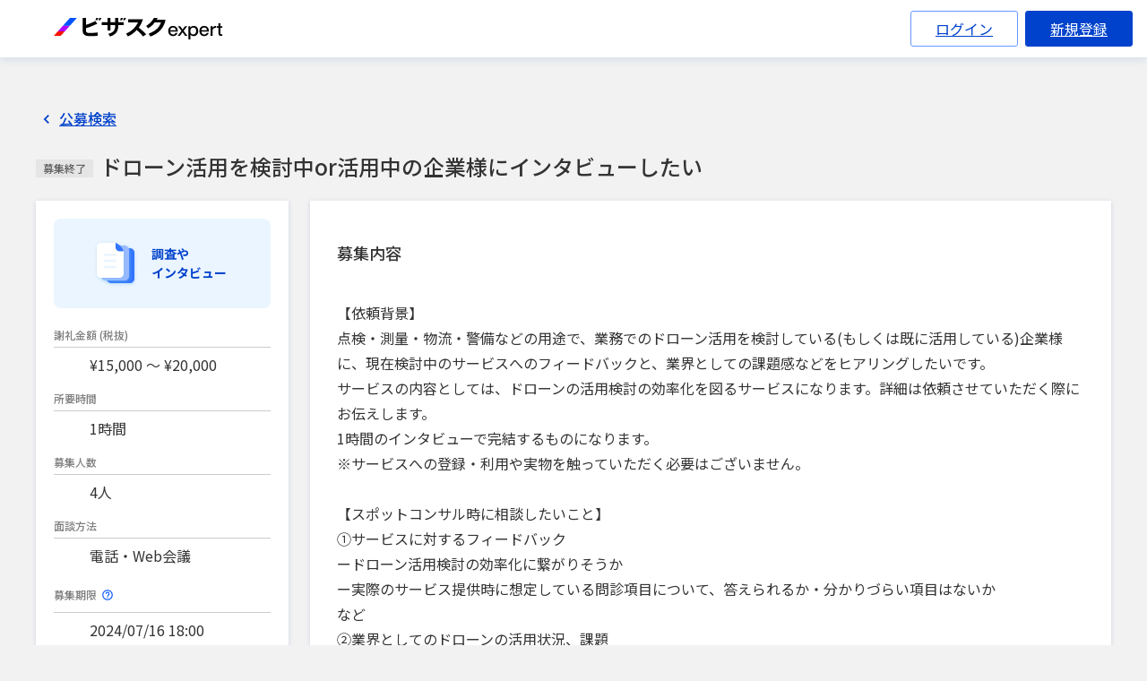

--- FILE ---
content_type: text/html; charset=utf-8
request_url: https://expert.visasq.com/issue/510150/
body_size: 9991
content:
<!DOCTYPE html>
<html lang="ja">
  <head>
    <meta charset="UTF-8" />
    <meta name="viewport" content="width=device-width, initial-scale=1.0" />
    <link rel="icon" href="/assets/statics/img/favicon.ico?cd94983b" />
    <link rel="stylesheet" href="/assets/webapp/assets/asset.JVUKQdbE.css" />
    <link rel="stylesheet" href="/assets/webapp/assets/asset.DFBkc46q.css" />
    


  <!-- Google Tag Manager -->
  <script>(function(w,d,s,l,i){w[l]=w[l]||[];w[l].push({'gtm.start':
  new Date().getTime(),event:'gtm.js'});var f=d.getElementsByTagName(s)[0],
  j=d.createElement(s),dl=l!='dataLayer'?'&l='+l:'';j.async=true;j.src=
  'https://www.googletagmanager.com/gtm.js?id='+i+dl;f.parentNode.insertBefore(j,f);
  })(window,document,'script','dataLayer','GTM-MW23JJV5');</script>
  <!-- End Google Tag Manager -->

<script type="text/javascript">
(function(e,b){if(!b.__SV){var a,f,i,g;window.mixpanel=b;a=e.createElement("script");a.type="text/javascript";a.async=!0;a.src=("https:"===e.location.protocol?"https:":"http:")+'//cdn.mxpnl.com/libs/mixpanel-2.2.min.js';f=e.getElementsByTagName("script")[0];f.parentNode.insertBefore(a,f);b._i=[];b.init=function(a,e,d){function f(b,h){var a=h.split(".");2==a.length&&(b=b[a[0]],h=a[1]);b[h]=function(){b.push([h].concat(Array.prototype.slice.call(arguments,0)))}}var c=b;"undefined"!==
typeof d?c=b[d]=[]:d="mixpanel";c.people=c.people||[];c.toString=function(b){var a="mixpanel";"mixpanel"!==d&&(a+="."+d);b||(a+=" (stub)");return a};c.people.toString=function(){return c.toString(1)+".people (stub)"};i="disable track track_pageview track_links track_forms register register_once alias unregister identify name_tag set_config people.set people.set_once people.increment people.append people.track_charge people.clear_charges people.delete_user".split(" ");for(g=0;g<i.length;g++)f(c,i[g]);
b._i.push([a,e,d])};b.__SV=1.2}})(document,window.mixpanel||[]);

mixpanel.init("11ab7a04f45fd4d1dd65d5e63be5c578", {
  track_pageview: false,
  track_links_timeout: 1000,
  loaded: function() {
    
  }
});
</script>

<script>
  window.sentryOnLoad = function () {
    Sentry.init({
      dsn: "https://8d973611a53cec5378bc3b787d9e2592@o255767.ingest.us.sentry.io/4506930974883840",
      sendDefaultPii: true,
      release: "expert-default-release-v1-310",
      environment: "prod",
      tracesSampleRate: 0,
      replaysSessionSampleRate: "prod" == "prod" ? 0.5 : 0,
      replaysOnErrorSampleRate: 1.0,
      integrations: [
        Sentry.replayIntegration({
          maskAllText: false,
          maskAllInputs: false,
          blockAllMedia: false,
        }),
      ],
    });

    
  };
</script>
<script
  src="https://js.sentry-cdn.com/8d973611a53cec5378bc3b787d9e2592.min.js"
  crossorigin="anonymous"
></script>

    <script type="module" src="/assets/webapp/assets/app.YOUO7b3q.js"></script>
    
<title>ドローン活用を検討中or活用中の企業様にインタビューしたい | ビザスクexpert</title>
<meta name="description" content="【依頼背景】点検・測量・物流・警備などの用途で、業務でのドローン活用を検討している(もしくは既に活用している)企業様に、現在検討中のサービスへのフィードバックと、業界としての課題感などをヒアリングしたいです。サービスの内容としては、ドローン">

<meta property="og:title" content="調査やインタビュー | ドローン活用を検討中or活用中の企業様にインタビューしたい">
<meta property="og:description" content="謝礼金額：15,000〜20,000円（手数料含む）　所要時間：1時間程度　募集人数：4人　募集期限：2024/07/16まで">
<meta property="og:type" content="website">
<meta property="og:url" content="https://expert.visasq.com/issue/510150/">
<meta property="og:image" content="https://expert.visasq.com/assets/statics/img/ogp-img.png?b1e5cede">
<meta property="og:site_name" content="ビザスク">
<meta property="fb:app_id" content="136171766509194">

<meta name="twitter:title" content="調査やインタビュー | ドローン活用を検討中or活用中の企業様にインタビューしたい">
<meta name="twitter:description" content="謝礼金額：15,000〜20,000円（手数料含む）　所要時間：1時間程度　募集人数：4人　募集期限：2024/07/16まで">
<meta name="twitter:card" content="summary_large_image">
<meta name="twitter:site" content="@VISASQ">
<meta name="twitter:creator" content="@VISASQ">
<meta name="twitter:image" content="https://expert.visasq.com/assets/statics/img/ogp-img.png?b1e5cede">


    
  </head>
  <body>
    
  <!-- Google Tag Manager (noscript) -->
  <noscript><iframe src="https://www.googletagmanager.com/ns.html?id=GTM-MW23JJV5"
  height="0" width="0" style="display:none;visibility:hidden"></iframe></noscript>
  <!-- End Google Tag Manager (noscript) -->

    <header class="global_header">
      <div class="global_header_contents">
        
        <ul class="main_menu">
          <li class="main_menu_logo">
            <a href="/" class="logo">
              <img src="/assets/statics/img/logo_expert.svg?759044b5" width="189">
            </a>
          </li>
        </ul>
        
        <a href="/auth/signin/" class="menu_button not_signed_in">
          ログイン
        </a>
        <a href="/auth/signup/" class="menu_button not_signed_in signup">
          新規登録
        </a>
      </div>
    </header>
    <div class="container_for_pushing_responsive_footer_to_bottom">
      
<main id="PublicIssueDetailApp" data-props="{&#34;base_url&#34;: &#34;https://expert.visasq.com&#34;, &#34;facebook_app_id&#34;: &#34;136171766509194&#34;, &#34;full_path&#34;: &#34;/issue/510150/&#34;, &#34;is_own_team_issue&#34;: false, &#34;is_tax_external&#34;: true, &#34;issue_closing_time&#34;: &#34;18:00&#34;, &#34;issue_detail&#34;: {&#34;candidate_num&#34;: 4, &#34;created&#34;: &#34;2024/06/28&#34;, &#34;description&#34;: &#34;\u3010\u4f9d\u983c\u80cc\u666f\u3011\n\u70b9\u691c\u30fb\u6e2c\u91cf\u30fb\u7269\u6d41\u30fb\u8b66\u5099\u306a\u3069\u306e\u7528\u9014\u3067\u3001\u696d\u52d9\u3067\u306e\u30c9\u30ed\u30fc\u30f3\u6d3b\u7528\u3092\u691c\u8a0e\u3057\u3066\u3044\u308b(\u3082\u3057\u304f\u306f\u65e2\u306b\u6d3b\u7528\u3057\u3066\u3044\u308b)\u4f01\u696d\u69d8\u306b\u3001\u73fe\u5728\u691c\u8a0e\u4e2d\u306e\u30b5\u30fc\u30d3\u30b9\u3078\u306e\u30d5\u30a3\u30fc\u30c9\u30d0\u30c3\u30af\u3068\u3001\u696d\u754c\u3068\u3057\u3066\u306e\u8ab2\u984c\u611f\u306a\u3069\u3092\u30d2\u30a2\u30ea\u30f3\u30b0\u3057\u305f\u3044\u3067\u3059\u3002\n\u30b5\u30fc\u30d3\u30b9\u306e\u5185\u5bb9\u3068\u3057\u3066\u306f\u3001\u30c9\u30ed\u30fc\u30f3\u306e\u6d3b\u7528\u691c\u8a0e\u306e\u52b9\u7387\u5316\u3092\u56f3\u308b\u30b5\u30fc\u30d3\u30b9\u306b\u306a\u308a\u307e\u3059\u3002\u8a73\u7d30\u306f\u4f9d\u983c\u3055\u305b\u3066\u3044\u305f\u3060\u304f\u969b\u306b\u304a\u4f1d\u3048\u3057\u307e\u3059\u3002\n1\u6642\u9593\u306e\u30a4\u30f3\u30bf\u30d3\u30e5\u30fc\u3067\u5b8c\u7d50\u3059\u308b\u3082\u306e\u306b\u306a\u308a\u307e\u3059\u3002\n\u203b\u30b5\u30fc\u30d3\u30b9\u3078\u306e\u767b\u9332\u30fb\u5229\u7528\u3084\u5b9f\u7269\u3092\u89e6\u3063\u3066\u3044\u305f\u3060\u304f\u5fc5\u8981\u306f\u3054\u3056\u3044\u307e\u305b\u3093\u3002\n\n\u3010\u30b9\u30dd\u30c3\u30c8\u30b3\u30f3\u30b5\u30eb\u6642\u306b\u76f8\u8ac7\u3057\u305f\u3044\u3053\u3068\u3011\n\u2460\u30b5\u30fc\u30d3\u30b9\u306b\u5bfe\u3059\u308b\u30d5\u30a3\u30fc\u30c9\u30d0\u30c3\u30af\n\u30fc\u30c9\u30ed\u30fc\u30f3\u6d3b\u7528\u691c\u8a0e\u306e\u52b9\u7387\u5316\u306b\u7e4b\u304c\u308a\u305d\u3046\u304b\n\u30fc\u5b9f\u969b\u306e\u30b5\u30fc\u30d3\u30b9\u63d0\u4f9b\u6642\u306b\u60f3\u5b9a\u3057\u3066\u3044\u308b\u554f\u8a3a\u9805\u76ee\u306b\u3064\u3044\u3066\u3001\u7b54\u3048\u3089\u308c\u308b\u304b\u30fb\u5206\u304b\u308a\u3065\u3089\u3044\u9805\u76ee\u306f\u306a\u3044\u304b\n\u306a\u3069\n\u2461\u696d\u754c\u3068\u3057\u3066\u306e\u30c9\u30ed\u30fc\u30f3\u306e\u6d3b\u7528\u72b6\u6cc1\u3001\u8ab2\u984c\n\u2015\u6240\u5c5e\u3059\u308b\u696d\u754c\u3001\u696d\u7a2e\u30fb\u7528\u9014\u3067\u30c9\u30ed\u30fc\u30f3\u306f\u3069\u306e\u7a0b\u5ea6\u6d3b\u7528\u3055\u308c\u3066\u3044\u308b\u304b\uff1f\n\u2015\u30c9\u30ed\u30fc\u30f3\u3092\u6d3b\u7528\u3059\u308b\u4e0a\u3067\u306e\u61f8\u5ff5\u3084\u3001\u65e2\u306b\u308f\u304b\u3063\u3066\u3044\u308b\u8ab2\u984c\u611f\u306f\u3042\u308b\u304b\uff1f(\u4f01\u696d\u3068\u3057\u3066\u3001\u696d\u754c\u3068\u3057\u3066\uff09\n\u2015\u4eca\u5f8c\u305d\u306e\u696d\u754c\u3067\u306e\u30c9\u30ed\u30fc\u30f3\u6d3b\u7528\u306f\u5e83\u304c\u308a\u305d\u3046\u304b\uff1f\u3000\u306a\u3069\n\n\u3010\u63a2\u3057\u3066\u3044\u308b\u30a8\u30ad\u30b9\u30d1\u30fc\u30c8\u3011\n\u6e2c\u91cf\u30fb\u70b9\u691c\u30fb\u7269\u6d41\u30fb\u8b66\u5099\u7b49\u3067\u3001\u30c9\u30ed\u30fc\u30f3\u6d3b\u7528\u3092\u691c\u8a0e\u3057\u3066\u3044\u308b\u4f01\u696d\u69d8\n\u6e2c\u91cf\u30fb\u70b9\u691c\u30fb\u7269\u6d41\u30fb\u8b66\u5099\u7b49\u3067\u3001\u30c9\u30ed\u30fc\u30f3\u3092\u6d3b\u7528\u4e2d\u306e\u4f01\u696d\u69d8\n\n\n\uff08\u4f8b\uff09\n\uff1c\u6e2c\u91cf\uff1e\u5efa\u8a2d\u4f1a\u793e\u3001\u5efa\u8a2d\u30b3\u30f3\u30b5\u30eb\u4f1a\u793e\u3001\u6e2c\u91cf\u4f1a\u793e \u7b49\n\uff1c\u70b9\u691c\uff1e\u6709\u6599\u9053\u8def\u4e8b\u696d\u8005\u3001\u30d3\u30eb\u30e1\u30f3\u30c6\u30ca\u30f3\u30b9\u3001\u7269\u6d41\u65bd\u8a2d\u904b\u55b6\u4f1a\u793e\u3001\u643a\u5e2f\u96fb\u8a71\u4e8b\u696d\u8005\u3001\u30a4\u30f3\u30d5\u30e9\u4f01\u696d(\u96fb\u529b\u3001\u30ac\u30b9\u7b49)\u3001\u88fd\u9020\u696d\u3001\u30a2\u30df\u30e5\u30fc\u30ba\u30e1\u30f3\u30c8\u65bd\u8a2d\u904b\u55b6\u4f01\u696d\u3000\u7b49\n\uff1c\u7269\u6d41\uff1e\u7269\u6d41\u4f1a\u793e\n\uff1c\u8b66\u5099\uff1e\u6c11\u9593\u4e8b\u696d\u8005\n\n\u3010\u63d0\u6848\u6642\u306b\u3054\u8a18\u8f09\u3044\u305f\u3060\u304d\u305f\u3044\u3053\u3068\u3011\n\u2460\u6848\u4ef6\u306b\u8a72\u5f53\u3059\u308b\u3054\u7d4c\u6b74\uff08\u4f1a\u793e\u30fb\u90e8\u7f72\u30fb\u5f79\u8077\u30fb\u671f\u9593 \u7b49\uff09\n\u2461\u30c9\u30ed\u30fc\u30f3\u6d3b\u7528\u306b\u95a2\u3059\u308b\u30b9\u30c6\u30fc\u30bf\u30b9(\u6d3b\u7528\u3092\u691c\u8a0e\u3057\u3066\u3044\u308b/\u65e2\u306b\u6d3b\u7528\u3057\u3066\u3044\u308b)\n\u2462\u60f3\u5b9a\u8cea\u554f\u306b\u5bfe\u3057\u3066\u3001\u56de\u7b54\u3067\u304d\u305d\u3046\u306a\u5185\u5bb9\u3001\u7bc4\u56f2\u306a\u3069\n\u2463\u30c9\u30ed\u30fc\u30f3\u6d3b\u7528\u4e2d\u306e\u65b9\u306f\u3001\u5916\u90e8\u59d4\u8a17\u306a\u306e\u304b\u5185\u88fd\u306a\u306e\u304b\u304a\u7b54\u3048\u304f\u3060\u3055\u3044\n\n\u4e0a\u8a18\u3054\u8cea\u554f\u3078\u3059\u3079\u3066\u56de\u7b54\u3044\u305f\u3060\u3051\u3066\u3044\u306a\u3044\u5834\u5408\u306f\u3001\n\u5fdc\u52df\u3092\u3044\u305f\u3060\u3044\u3066\u3082\u304a\u898b\u9001\u308a\u3059\u308b\u5834\u5408\u304c\u3054\u3056\u3044\u307e\u3059\u306e\u3067\u3088\u308d\u3057\u304f\u304a\u9858\u3044\u3044\u305f\u3057\u307e\u3059\u3002\n\n\u3010\u5229\u7528\u76ee\u7684\u3011\n\u4ed6\u793e\u306e\u652f\u63f4\u306e\u305f\u3081\uff08\u30b3\u30f3\u30b5\u30eb\u30c6\u30a3\u30f3\u30b0\uff09\n\n\u3010\u652f\u63f4\u5148\u306e\u696d\u7a2e\u3011\n\u60c5\u5831\u901a\u4fe1\u696d\n\n\u203b\u52df\u96c6\u671f\u9593\u3092\u5ef6\u9577\u3057\u307e\u3057\u305f\u3002\uff082024/07/02\uff09&#34;, &#34;description_image&#34;: null, &#34;due_date&#34;: &#34;2024/07/16&#34;, &#34;id&#34;: 510150, &#34;is_active_author&#34;: true, &#34;is_additional_wanted_accepted&#34;: false, &#34;is_closing&#34;: false, &#34;is_new&#34;: false, &#34;is_teamplan_issue&#34;: true, &#34;is_voice&#34;: false, &#34;is_vq_issue&#34;: false, &#34;meeting_place&#34;: &#34;&#34;, &#34;meeting_style&#34;: &#34;\u96fb\u8a71\u30fbWeb\u4f1a\u8b70&#34;, &#34;meeting_time&#34;: &#34;1\u6642\u9593&#34;, &#34;my_proposal&#34;: null, &#34;price_max&#34;: 20000, &#34;price_min&#34;: 15000, &#34;request_type&#34;: &#34;\u8abf\u67fb\u3084\u30a4\u30f3\u30bf\u30d3\u30e5\u30fc&#34;, &#34;status&#34;: &#34;ended&#34;, &#34;title&#34;: &#34;\u30c9\u30ed\u30fc\u30f3\u6d3b\u7528\u3092\u691c\u8a0e\u4e2dor\u6d3b\u7528\u4e2d\u306e\u4f01\u696d\u69d8\u306b\u30a4\u30f3\u30bf\u30d3\u30e5\u30fc\u3057\u305f\u3044&#34;, &#34;yours&#34;: false}, &#34;lite_host&#34;: &#34;https://service.visasq.com&#34;, &#34;old_key&#34;: null, &#34;other_issues&#34;: [{&#34;candidate_num&#34;: 20, &#34;created&#34;: &#34;2026\u5e7401\u670813\u65e5&#34;, &#34;description&#34;: &#34;\u3010\u76f8\u8ac7\u306e\u80cc\u666f\u3011\n\u4f9d\u983c\u5143\u3067\u306f\u300c\u9178\u5316\u30de\u30b0\u30cd\u30b7\u30a6\u30e0\uff08MgO\uff09\u300d\u3092\u88fd\u9020\u3057\u3066\u3044\u307e\u3059\u3002\n\u73fe\u5728\u306f\u4e3b\u306b\u653e\u71b1\u30d5\u30a3\u30e9\u30fc\u3068\u3057\u3066\u653e\u71b1\u90e8\u6750\u306b\u5229\u7528\u3055\u308c\u3066\u3044\u307e\u3059\u304c\u3001\u672c\u7d20\u6750\u306e\u300c\u9ad8\u3044\u7d76\u7e01\u6027\u300d\u300c\u8010\u6c34\u6027\uff08\u4f4e\u6d3b\u6027\uff09\u300d\u300c\u4f4e\u786c\u5ea6\uff08\u6469\u8017\u4f4e\u6e1b\u7b49\uff09\u300d\u300c\u5f31\u30a2\u30eb\u30ab\u30ea\u6027\u300d\u3001\u300c\u4f4e\u74b0\u5883\u8ca0\u8377\u300d\u306a\u3069\u306e\u6027\u8cea\u3092\u6d3b\u7528\u3057\u305f\u3001\u65b0\u305f\u306a\u7528\u9014\u3092\u63a2\u7d22\u3057\u3066\u3044\u307e\u3059\u3002\n\n\u3010\u7d39\u4ecb\u88fd\u54c1\u3011\n\u30fb\u9ad8\u6e29\u713c\u6210\u3057\u305f\u9178\u5316\u30de\u30b0\u30cd\u30b7\u30a6\u30e0\uff08MgO\uff09\u3067\u3001\u6d3b\u6027\uff08\u53cd\u5fdc\u6027\uff09\u304c\u4f4e\u3044\u3002\n\u30fb\u73fe\u6642\u70b9\u306b\u304a\u3044\u3066\u306f\u300c\u653e\u71b1\u30d5\u30a3\u30e9\u30fc\u300d\u3068\u3057\u3066\u3001\u4ee5\u4e0b\u306e\u3088\u3046\u306a\u90e8\u6750\u306b\u7528\u3044\u3089\u308c\u3066\u3044\u307e\u3059\u3002\n\u3000\u4f8b\uff1a\u653e\u71b1\u30b7\u30fc\u30c8\u3001\u653e\u71b1\u30b0\u30ea\u30fc\u30b9\u30fb\u63a5\u7740\u5264\u3001\u30d7\u30ea\u30f3\u30c8\u57fa\u677f\u7b49\n\u30fb\u6a39\u8102\u3068\u306e\u76f8\u6eb6\u6027\u5411\u4e0a\u306e\u305f\u3081\u8868\u9762\u51e6\u7406\u3057\u305f\u54c1\u7a2e\u3092\u30e9\u30a4\u30f3\u30ca\u30c3\u30d7\uff08\u30d3\u30cb\u30eb\u3001\u30d5\u30a7\u30cb\u30eb\u3001\u30a2\u30df\u30ce\u51e6\u7406\uff09\n\n\u25a0\u9178\u5316\u30de\u30b0\u30cd\u30b7\u30a6\u30e0(MgO)\u306e\u7279\u6027\u4f8b\n\u30fb\u7d14\u5ea6\uff1a97\uff5e99%\u7a0b\u5ea6\n\u30fb\u7c92\u5b50\u5f84\u30e9\u30a4\u30f3\u30ca\u30c3\u30d7\uff1a5\uff5e100\u03bcm\uff08\u8907\u6570\u54c1\u7a2e\uff09\n\u30fb\u7d76\u7e01\u6027\uff1a1\u00d710^17 \u03a9cm(\u4e00\u822c\u7269\u6027)\n\u30fb\u5438\u6e7f\u6027\u80fd(85\u2103-85RH%\u306e\u6761\u4ef6\u4e0b)\uff1a0.5%\u4ee5\u4e0b\uff08\u8868\u9762\u51e6\u7406\u30b0\u30ec\u30fc\u30c9\uff09\n\u30fb\u65b0\u30e2\u30fc\u30b9\u786c\u5ea6\uff1a6\n\u30fb\u5f31\u30a2\u30eb\u30ab\u30ea\u6027\uff1a\u6c34\u3068\u53cd\u5fdc\u3057\u3066\u3001pH=10\uff5e11\u7a0b\u5ea6\n\n\u25a0\u672c\u88fd\u54c1\u306e\u300c\u653e\u71b1\u6027\uff08\u9ad8\u71b1\u4f1d\u5c0e\u6027\uff09\u300d\u4ee5\u5916\u306e\u7279\u5fb4\u30fb\u91cd\u8996\u3057\u3066\u3044\u308b\u6a5f\u80fd\u4eee\u8aac\n\u4ee5\u4e0b\u56f3\u306b\u793a\u3059\u901a\u308a\u3001\u300c\u653e\u71b1\u6027\u300d\u3092\u57fa\u76e4\u3068\u3057\u3064\u3064\u3001\u4ee5\u4e0b\u306e5\u3064\u306e\u6a5f\u80fd\u3092\u91cd\u8981\u8996\u3057\u3066\u3044\u307e\u3059\u3002\n\u2460\u300c\u7d76\u7e01\u6027\u300d\n\u30fb\u56fa\u6709\u62b5\u6297\u50241\u00d710^17 \u03a9cm\u3068\u9ad8\u3044\u7d76\u7e01\u6027\u3092\u6709\u3059\u308b\n\u2461\u300c\u8010\u6c34\u6027\u300d\n\u30fbMgO\u306e\u5438\u6e7f\u6027\u306e\u5f31\u70b9\uff08\u6c34\u3068\u306e\u53cd\u5fdc\u306b\u3088\u308b\u81a8\u5f35\uff09\u3092\u6539\u5584\n\u2462\u300c\u4f4e\u786c\u5ea6\u300d\n\u30fb\u653e\u71b1\u30d5\u30a3\u30e9\u30fc\u3068\u3057\u3066\u4f7f\u7528\u3055\u308c\u308b\u30a2\u30eb\u30df\u30ca\u306e\u7d04\u534a\u5206\u306e\u786c\u5ea6\u3067\u3042\u308a\u3001\n\u3000\u6a39\u8102\u6df7\u932c\u6642\u306e\u6a5f\u68b0\u3084\u6210\u5f62\u91d1\u578b\u306e\u6469\u8017\u3092\u5927\u5e45\u306b\u6291\u5236\n\u2463\u300c\u5f31\u30a2\u30eb\u30ab\u30ea\u6027\u300d\n\u30fb\u5f31\u30a2\u30eb\u30ab\u30ea\u6027\u3092\u793a\u3059\u305f\u3081\u3001\u9178\u6027\u4e2d\u548c\u306b\u5bc4\u4e0e\n\u3000\u307e\u305f\u53cd\u5fdc\u6027\u304c\u4f4e\u3044\u305f\u3081\u3001\u9577\u671f\u9593\u30a2\u30eb\u30ab\u30ea\u6027\u3092\u7dad\u6301\uff08\u9045\u52b9\u6027\u30a2\u30eb\u30ab\u30ea\u5264\uff09\n\u2464\u300c\u4f4e\u74b0\u5883\u8ca0\u8377\u300d\n\u30fb\u81ea\u7136\u7531\u6765\u306e\u6750\u6599\u3092\u7528\u3044\u3066\u88fd\u9020\u3057\u3066\u3044\u308b\u305f\u3081\u3001\u751f\u4f53\u5b89\u5168\u6027\u304c\u9ad8\u3044\n\n\u25a0\u52df\u96c6\u3057\u305f\u3044\u7528\u9014\u306e\u30a4\u30e1\u30fc\u30b8\n\u696d\u754c\u306f\u554f\u3044\u307e\u305b\u3093\u3002\u300c\u653e\u71b1\u300d\u4ee5\u5916\u306e\u7528\u9014\u3067\u3001\u300c\u7d76\u7e01\u6027\u300d\u300c\u8010\u6c34\u6027\u300d\u300c\u4f4e\u786c\u5ea6\u300d\u300c\u5f31\u30a2\u30eb\u30ab\u30ea\u6027\u300d\u3001\u300c\u4f4e\u74b0\u5883\u8ca0\u8377\u300d\u3068\u3044\u3063\u305f\u6a5f\u80fd\u3092\u639b\u3051\u5408\u308f\u305b\u308b\u3053\u3068\u3067\u3001\u65e2\u5b58\u306e\u9178\u5316\u30de\u30b0\u30cd\u30b7\u30a6\u30e0\u3001\u305d\u306e\u4ed6\u7121\u6a5f\u6750\u6599\u3084\u90e8\u6750\u3067\u306f\u89e3\u6c7a\u3067\u304d\u306a\u304b\u3063\u305f\u300c\u304a\u56f0\u308a\u3054\u3068\u300d\u3092\u89e3\u6d88\u3067\u304d\u308b\u65b0\u305f\u306a\u7528\u9014\u3092\u63a2\u7d22\u3057\u3066\u3044\u307e\u3059\u3002\n\n\u203b\u304a\u56f0\u308a\u3054\u3068\u306e\u4f8b\uff1a\n\u30fb\u300c\u5c4b\u5916\u3084\u9ad8\u6e29\u591a\u6e7f\u306a\u74b0\u5883\u3067\u4f7f\u7528\u3055\u308c\u308b\u305f\u3081\u3001\u6e7f\u6c17\u306b\u3088\u308b\u7d76\u7e01\u52a3\u5316\u3084\u90e8\u6750\u306e\u5909\u8cea\u30fb\u81a8\u5f35\u3092\u9632\u304e\u305f\u3044\u300d\n\u30fb\u300c\u30d5\u30a3\u30e9\u30fc\u306b\u3088\u308b\u8a2d\u5099\u306e\u524a\u308c\uff08\u91d1\u5c5e\u30b3\u30f3\u30bf\u30df\uff09\u304c\u3001\u6700\u7d42\u88fd\u54c1\u306e\u7d76\u7e01\u4e0d\u826f\u3084\u30b7\u30e7\u30fc\u30c8\u306e\u539f\u56e0\u306b\u306a\u3063\u3066\u304a\u308a\u56f0\u3063\u3066\u3044\u308b\u300d\n\u30fb\u300c\u9577\u671f\u9593\u65ad\u7d9a\u7684\u306b\u9178\u6027\u4e2d\u548c\u304c\u3067\u304d\u308b\u6750\u6599\u3092\u63a2\u3057\u3066\u3044\u308b\u300d\n\u30fb\u300c\u8fd1\u5e74\u3001\u898f\u5236\u5f37\u5316\u3055\u308c\u3066\u3044\u308b\u74b0\u5883\u8ca0\u8377\u304c\u9ad8\u3044\u6750\u6599\u306e\u4ee3\u66ff\u3092\u63a2\u3057\u3066\u3044\u308b\u300d\n\u306a\u3069\n\n\u3010\u5b9f\u65bd\u6982\u8981\u3011\n\u5b9f\u65bd\u65b9\u6cd5\uff1aWEB\u3067\u5b9f\u65bd\u9802\u3051\u308b\u6709\u511f\u30a2\u30f3\u30b1\u30fc\u30c8\n\u5b9f\u65bd\u6642\u9593\uff1a20\u5206\uff5e25\u5206\u7a0b\u5ea6\n\u5b9f\u65bd\u6642\u671f\uff1a1\u6708\u4e2d\n\u5b9f\u65bd\u4eba\u6570\uff1a\u6700\u592720\u540d\u7a0b\u5ea6\u3092\u60f3\u5b9a\n\n\u3010\u3054\u63d0\u6848\u304b\u3089\u30a2\u30f3\u30b1\u30fc\u30c8\u5b9f\u65bd\u307e\u3067\u306e\u6d41\u308c\u3011\n1.\u3054\u63d0\u6848\u3044\u305f\u3060\u3044\u305f\u65b9\u306e\u3046\u3061\u3001\u6761\u4ef6\u306b\u5408\u81f4\u3059\u308b\u65b9\u306b\u30d3\u30b6\u30b9\u30af\u30b5\u30a4\u30c8\u304b\u3089\u4e8b\u524d\u30a2\u30f3\u30b1\u30fc\u30c8\u3092\u304a\u9001\u308a\u3044\u305f\u3057\u307e\u3059\u3002\n2.\u4e8b\u524d\u30a2\u30f3\u30b1\u30fc\u30c8\u306b\u3054\u56de\u7b54\u3044\u305f\u3060\u3044\u305f\u65b9\u306e\u4e2d\u304b\u3089\u3001\u6700\u592720\u540d\u7a0b\u5ea6\u306e\u65b9\u3078\u300c\u6709\u511f\u30a2\u30f3\u30b1\u30fc\u30c8\u300d\u3092\u3054\u4f9d\u983c\u3044\u305f\u3057\u307e\u3059\u3002\n\u203b\u5fdc\u52df\u8005\u591a\u6570\u306e\u5834\u5408\u3001\u3054\u63d0\u6848\u3044\u305f\u3060\u3044\u305f\u5834\u5408\u3067\u3082\u3054\u671f\u5f85\u306b\u6dfb\u3048\u306a\u3044\u53ef\u80fd\u6027\u304c\u3042\u308b\u70b9\u3054\u4e86\u627f\u304f\u3060\u3055\u3044\u307e\u305b\u3002\n\u203b\u672c\u4ef6\u306f\u5f0a\u793e\u6cd5\u4eba\u5951\u7d04\u30af\u30e9\u30a4\u30a2\u30f3\u30c8\u306b\u4ee3\u308f\u308a\u3001\u30d3\u30b6\u30b9\u30af\u304c\u6295\u7a3f\u3057\u3066\u304a\u308a\u307e\u3059\u3002\n\u203b\u65e2\u306b\u300c\u4e8b\u524d\u30a2\u30f3\u30b1\u30fc\u30c8\uff1a\u9ad8\u7d76\u7e01\u30fb\u8010\u6c34\u6027\u30fb\u4f4e\u6469\u8017\u6027\u30fb\u5f31\u30a2\u30eb\u30ab\u30ea\u6027\u30fb\u4f4e\u74b0\u5883\u8ca0\u8377\u3092\u6709\u3059\u308b\u30bb\u30e9\u30df\u30c3\u30af\u306e\u7528\u9014\u63a2\u7d22\u300d\u306b\u56de\u7b54\u3044\u305f\u3060\u3044\u305f\u65b9\u306f\u540c\u69d8\u306e\u6848\u4ef6\u3068\u306a\u308a\u307e\u3059\u306e\u3067\u3001\u3054\u63d0\u6848\u306f\u4e0d\u8981\u3067\u3059\u3002&#34;, &#34;description_image&#34;: null, &#34;due_date&#34;: &#34;01/21&#34;, &#34;id&#34;: 677024, &#34;is_active_author&#34;: true, &#34;is_additional_wanted_accepted&#34;: false, &#34;is_closing&#34;: true, &#34;is_new&#34;: false, &#34;is_teamplan_issue&#34;: false, &#34;is_voice&#34;: false, &#34;is_vq_issue&#34;: true, &#34;meeting_place&#34;: &#34;\u30aa\u30f3\u30e9\u30a4\u30f3 / web\u30a2\u30f3\u30b1\u30fc\u30c8&#34;, &#34;meeting_style&#34;: null, &#34;meeting_time&#34;: &#34;30\u5206&#34;, &#34;my_proposal&#34;: null, &#34;price_max&#34;: 11000, &#34;price_min&#34;: 11000, &#34;request_type&#34;: &#34;\u8abf\u67fb\u3084\u30a4\u30f3\u30bf\u30d3\u30e5\u30fc&#34;, &#34;status&#34;: &#34;started&#34;, &#34;title&#34;: &#34;\u9ad8\u7d76\u7e01\u30fb\u8010\u6c34\u6027\u30fb\u4f4e\u6469\u8017\u6027\u30fb\u5f31\u30a2\u30eb\u30ab\u30ea\u6027\u30fb\u4f4e\u74b0\u5883\u8ca0\u8377\u3092\u6709\u3059\u308b\u30bb\u30e9\u30df\u30c3\u30af\u306e\u7528\u9014\u63a2\u7d22&#34;, &#34;yours&#34;: false}, {&#34;candidate_num&#34;: 3, &#34;created&#34;: &#34;2026\u5e7401\u670805\u65e5&#34;, &#34;description&#34;: &#34;\u3010\u76f8\u8ac7\u306e\u80cc\u666f\u3011\n\u73fe\u5728\u3001\u4f01\u696d\u306b\u304a\u3051\u308b\u682a\u4e3b\u512a\u5f85\u30b5\u30fc\u30d3\u30b9\u306e\u5c0e\u5165\u72b6\u6cc1\u306b\u3064\u3044\u3066\u8abf\u67fb\u3057\u3066\u304a\u308a\u3001\u30e6\u30fc\u30b6\u30fc\u3068\u3057\u3066\u3054\u7d4c\u9a13\u3092\u304a\u6301\u3061\u306e\u65b9\u306b\u304a\u8a71\u3092\u304a\u4f3a\u3044\u3057\u305f\u304f\u8003\u3048\u3066\u304a\u308a\u307e\u3059\u3002\n\n\u3010\u60f3\u5b9a\u3059\u308b\u3054\u7d4c\u9a13\u3011\n\u2460\u73fe\u5728\u3054\u6240\u5c5e\u306e\u4f01\u696d\u3067\u682a\u4e3b\u512a\u5f85\u30b5\u30fc\u30d3\u30b9\u3092\u5c0e\u5165\u3057\u3066\u3044\u308b\u65b9\u3001\u3042\u308b\u3044\u306f\u904e\u53bb3\u5e74\u4ee5\u5185\u306b\u5c0e\u5165\u3057\u3066\u3044\u305f\u65b9\n\u2461\u682a\u4e3b\u3068\u306e\u95a2\u4fc2\u69cb\u7bc9\u3084\u7dad\u6301\u306b\u5411\u3051\u305f\u65bd\u7b56\u30fb\u53d6\u308a\u7d44\u307f\u306b\u643a\u308f\u3063\u305f\u65b9\n\u2462\u682a\u4e3b\u5411\u3051IR\u6d3b\u52d5\u306e\u691c\u8a0e\u30fb\u5b9f\u884c\u306b\u643a\u308f\u3063\u305f\u65b9\n\u2463\u682a\u4e3b\u512a\u5f85\u30b5\u30fc\u30d3\u30b9\u306e\u6bd4\u8f03\u691c\u8a0e\u30fb\u9078\u5b9a\u306b\u643a\u308f\u3063\u305f\u65b9\n\u2464\u682a\u4e3b\u512a\u5f85\u30b5\u30fc\u30d3\u30b9\u3092\u6d3b\u7528\u3057\u305f\u5b9f\u52d9\u306b\u643a\u308f\u3063\u305f\u65b9\n\n\u3010\u304a\u4f3a\u3044\u3057\u305f\u3044\u3053\u3068\u3011\n\u2460\u682a\u4e3b\u512a\u5f85\u30b5\u30fc\u30d3\u30b9\u306e\u696d\u754c\u4e00\u822c\u7684\u306a\u5c0e\u5165\u4fa1\u683c\u5e2f\u306f\u3069\u308c\u304f\u3089\u3044\u304b\n\u2461\u682a\u4e3b\u512a\u5f85\u30b5\u30fc\u30d3\u30b9\u306e\u5177\u4f53\u7684\u306a\u30b5\u30fc\u30d3\u30b9\u5185\u5bb9\u306f\u3069\u306e\u3088\u3046\u306a\u3082\u306e\u304b\n\u2462\u682a\u4e3b\u512a\u5f85\u30b5\u30fc\u30d3\u30b9\u5c0e\u5165\u524d\u306e\u691c\u8a0e\u7d4c\u7def\u306f\u3069\u306e\u3088\u3046\u306a\u3082\u306e\u304b\uff08\u304a\u6301\u3061\u3060\u3063\u305f\u8ab2\u984c\u611f\u306a\u3069\uff09\n\u2463\u682a\u4e3b\u512a\u5f85\u30b5\u30fc\u30d3\u30b9\u5c0e\u5165\u306e\u6c7a\u3081\u624b\u3068\u306a\u3063\u305f\u6c7a\u3081\u624b\u30fb\u7d4c\u7def\u306f\u4f55\u304b\n\u2464\u682a\u4e3b\u512a\u5f85\u30b5\u30fc\u30d3\u30b9\u3092\u5c0e\u5165\u3057\u3066\u307f\u3066\u306e\u3054\u611f\u60f3\uff08\u6e80\u8db3\u70b9 / \u4e0d\u6e80\u70b9\u306a\u3069\uff09\n\n\u3010\u30a4\u30f3\u30bf\u30d3\u30e5\u30fc\u5b9f\u65bd\u6982\u8981\u3011\n\u6240\u8981\u6642\u9593\uff1a1\u6642\u9593\n\u5b9f\u65bd\u6642\u671f\uff1a\u3054\u76f8\u8ac7\uff08\u78ba\u5b9a\u6b21\u7b2c\u65e9\u671f\u306b\uff09\n\u5b9f\u65bd\u65b9\u6cd5\uff1a\u96fb\u8a71\u30fbWeb\u4f1a\u8b70\n\n\u203b\u672c\u4ef6\u306f\u5f0a\u793e\u6cd5\u4eba\u5951\u7d04\u30af\u30e9\u30a4\u30a2\u30f3\u30c8\u306b\u4ee3\u308f\u308a\u3001\u30d3\u30b6\u30b9\u30af\u304c\u6295\u7a3f\u3057\u3066\u304a\u308a\u307e\u3059\u3002\n&#34;, &#34;description_image&#34;: null, &#34;due_date&#34;: &#34;01/23&#34;, &#34;id&#34;: 675453, &#34;is_active_author&#34;: true, &#34;is_additional_wanted_accepted&#34;: false, &#34;is_closing&#34;: false, &#34;is_new&#34;: false, &#34;is_teamplan_issue&#34;: false, &#34;is_voice&#34;: false, &#34;is_vq_issue&#34;: true, &#34;meeting_place&#34;: &#34;&#34;, &#34;meeting_style&#34;: &#34;\u96fb\u8a71\u30fbWeb\u4f1a\u8b70&#34;, &#34;meeting_time&#34;: &#34;1\u6642\u9593&#34;, &#34;my_proposal&#34;: null, &#34;price_max&#34;: 20000, &#34;price_min&#34;: 15000, &#34;request_type&#34;: &#34;\u5c02\u9580\u7684\u306a\u30a2\u30c9\u30d0\u30a4\u30b9&#34;, &#34;status&#34;: &#34;started&#34;, &#34;title&#34;: &#34;\u682a\u4e3b\u512a\u5f85\u30b5\u30fc\u30d3\u30b9\u306e\u5c0e\u5165\u72b6\u6cc1\u306b\u95a2\u3059\u308b\u8abf\u67fb&#34;, &#34;yours&#34;: false}, {&#34;candidate_num&#34;: 5, &#34;created&#34;: &#34;2025\u5e7411\u670825\u65e5&#34;, &#34;description&#34;: &#34;\u3010\u76f8\u8ac7\u306e\u80cc\u666f\u3011\n\u975e\u30d5\u30c3\u7d20\u6a39\u8102\u3067\u5727\u96fb\u6027\u80fd\u3068\u8010\u71b1\u6027\u3092\u6709\u3059\u308b\u6a39\u8102\u3092\u958b\u767a\u3057\u3001\u30bb\u30f3\u30b5\u30fc\u7b49\u306e\u5727\u96fb\u6027\u304c\u6c42\u3081\u3089\u308c\u308b\u7528\u9014\u3067\u306e\u5c55\u958b\u3092\u691c\u8a0e\u3057\u3066\u3044\u307e\u3059\u3002\uff08\u73fe\u5728\u3084\u30ed\u30dc\u30c3\u30c8\u30cf\u30f3\u30c9\u7528\u30bb\u30f3\u30b5\u30fc\u3084\u8eca\u8f09\u7528\u30bb\u30f3\u30b5\u30fc\u3001\u30a6\u30a8\u30e9\u30d6\u30eb\u30c7\u30d0\u30a4\u30b9\u7b49\u3092\u60f3\u5b9a\uff09 \n\u307f\u306a\u3055\u307e\u306e\u5c02\u9580\u5206\u91ce\u306e\u8996\u70b9\u304b\u3089\u3001\u8003\u3048\u3046\u308b\u9069\u7528\u7528\u9014\u53ca\u3073\u5727\u96fb\u6a39\u8102\u3078\u306e\u8981\u6c42\u6027\u80fd\u306b\u3064\u3044\u3066\u3001\u5e45\u5e83\u3044\u3054\u63d0\u6848\u3092\u304a\u5f85\u3061\u3057\u3066\u304a\u308a\u307e\u3059\u3002 \n\n\u3010\u6280\u8853\uff0f\u88fd\u54c1\u306e\u7279\u5fb4\u3011\n1. PFAS\u898f\u5236\u3078\u306e\u5b8c\u5168\u5bfe\u5fdc\uff08\u975e\u30d5\u30c3\u7d20\u7cfb\uff09\uff1a\n\u4e16\u754c\u7684\u306b\u898f\u5236\u304c\u9032\u3080PFAS\uff08\u30d5\u30c3\u7d20\u5316\u5408\u7269\uff09\u3092\u542b\u307f\u307e\u305b\u3093\u3002\n\u65e2\u5b58\u306e\u5727\u96fb\u6a39\u8102\uff08PVDF\u7b49\uff09\u304b\u3089\u306e\u7f6e\u304d\u63db\u3048\u3084\u3001\u74b0\u5883\u898f\u5236\u3092\u524d\u63d0\u3068\u3057\u305f\u5c06\u6765\u306e\u88fd\u54c1\u8a2d\u8a08\u306b\u6700\u9069\u3067\u3059\u3002 \n2. \u5b89\u5b9a\u3057\u305f\u5727\u96fb\u6027\u80fd\uff08\u30bb\u30f3\u30b7\u30f3\u30b0\uff09\uff1a\n\u5468\u6ce2\u6570\u3084\u6e29\u5ea6\u306e\u5909\u5316\u306b\u5f37\u304f\u3001\u5b89\u5b9a\u3057\u305f\u30bb\u30f3\u30b7\u30f3\u30b0\uff08\u5727\u529b\u30fb\u632f\u52d5\u306e\u691c\u77e5\uff09\u3092\u5b9f\u73fe\u3057\u307e\u3059\u3002\n3.\u5727\u96fb\u5fdc\u7b54\u306e\u9762\u5185\u7b49\u65b9\u6027\uff1a\n\u30bb\u30f3\u30b5\u30fc\u3092\u8cbc\u308a\u4ed8\u3051\u308b\u5411\u3051\u3092\u6c17\u306b\u3059\u308b\u5fc5\u8981\u304c\u306a\u3044\u3001\u8907\u96d1\u306a\u632f\u52d5\u3092\u691c\u77e5\u304c\u3067\u304d\u308b\u305f\u3081\u3001\u9ad8\u7cbe\u5ea6\u306a\u30bb\u30f3\u30b7\u30f3\u30b0\u304c\u53ef\u80fd\n4.150\u2103\u306e\u512a\u308c\u305f\u8010\u71b1\u6027\uff1a\n\u9ad8\u6e29\u74b0\u5883\u4e0b\u3067\u3082\u6027\u80fd\u3092\u7dad\u6301\u3057\u307e\u3059\u3002\n\u8eca\u8f09\u5185\u88c5\u306e\u30bb\u30f3\u30b7\u30f3\u30b0\u7528\u9014\u3084\u5c4b\u5916\u3067\u306e\u5229\u7528\u304c\u53ef\u80fd\u3067\u3059\u3002 \n5.\u900f\u660e\u6027\uff1a\u30d5\u30a3\u30eb\u30e0\u306f\u900f\u660e\u306e\u305f\u3081\u3001\u30c7\u30b6\u30a4\u30f3\u6027\u304c\u6c42\u3081\u3089\u308c\u308b\u7528\u9014\u306b\u3082\u6d3b\u7528\u53ef\u80fd\u3067\u3059\u3002\n6.\u591a\u69d8\u306a\u5f62\u72b6\u30fb\u52a0\u5de5\u6027\uff08\u30d5\u30a3\u30eb\u30e0\u3001\u7c89\u672b\u3001\u30a4\u30f3\u30af\uff09\uff1a\n\u30a4\u30f3\u30af\u5316\u3057\u3066\u5370\u5237\u3084\u3001\u7c89\u672b\u3092\u4ed6\u7d20\u6750\u3068\u8907\u5408\u5316\u3059\u308b\u306a\u3069\u3001\u7528\u9014\u306b\u5fdc\u3058\u305f\u67d4\u8edf\u306a\u52a0\u5de5\u304c\u53ef\u80fd\u3067\u3059\u3002\n\u307e\u305f\u3001\u7d20\u5b50\u306e\u8a66\u4f5c\u3082\u5b8c\u4e86\u3057\u3066\u304a\u308a\u3001\u7d20\u5b50\u3067\u306e\u8a55\u4fa1\u3082\u53ef\u80fd\u3067\u3059\u3002 \n\n\u3010\u304a\u4f3a\u3044\u3057\u305f\u3044\u3053\u3068\u3011\n\u2460\u672c\u6280\u8853\u304c\u5177\u4f53\u7684\u306b\u3069\u306e\u3088\u3046\u306a\u7528\u9014\u30fb\u5206\u91ce\u3067\u4f7f\u7528\u3067\u304d\u308b\u53ef\u80fd\u6027\u304c\u3042\u308b\u304b\u3092\u3054\u8a18\u5165\u304f\u3060\u3055\u3044\u3002 \n\u2461\u5f53\u8a72\u7528\u9014\u30fb\u5206\u91ce\u304c\u8003\u3048\u3089\u308c\u308b\u3068\u601d\u3046\u7406\u7531\u306b\u3064\u3044\u3066\u3054\u8a18\u5165\u304f\u3060\u3055\u3044\u3002 \n\u2462\u4ed6\u306b\u3069\u306e\u3088\u3046\u306a\u8981\u7d20\u304c\u3042\u308c\u3070\u9069\u7528\u7528\u9014\u304c\u5e83\u304c\u308b\u304b\u3001\u5019\u88dc\u3068\u306a\u308b\u8981\u7d20\u3068\u9069\u7528\u7528\u9014\u3092\u3054\u6559\u793a\u304f\u3060\u3055\u3044\u3002 \n\u2463\u4eca\u56de\u306e\u3054\u63d0\u6848\u306e\u5143\u3068\u306a\u308b\u3054\u7d4c\u6b74(\u4f01\u696d\u540d\u3001\u3054\u7d4c\u9a13\u88fd\u54c1/\u6280\u8853\u7a2e\u985e\u7b49\u3001\u3054\u62c5\u5f53\u696d\u52d9\u5185\u5bb9\u3001\u671f\u9593\u306a\u3069)\u3092\u3054\u6559\u793a\u304f\u3060\u3055\u3044\u3002 \n\n\u3010\u30a4\u30f3\u30bf\u30d3\u30e5\u30fc\u5b9f\u65bd\u6982\u8981\u3011\n\u6240\u8981\u6642\u9593\uff1a30\u5206\n\u5b9f\u65bd\u6642\u671f\uff1a\u3054\u76f8\u8ac7\uff08\u78ba\u5b9a\u6b21\u7b2c\u65e9\u671f\u306b\uff09\n\u5b9f\u65bd\u65b9\u6cd5\uff1aWeb\u4f1a\u8b70\n\n\u203b\u672c\u4ef6\u306f\u300c\u30d3\u30b6\u30b9\u30afweb\u5c55\u793a\u4f1a\u300d\u5bfe\u8c61\u6848\u4ef6( https://visasq.co.jp/service/web_exhibition )\u3068\u306a\u308a\u3001\u5f0a\u793e\u6cd5\u4eba\u5951\u7d04\u30af\u30e9\u30a4\u30a2\u30f3\u30c8\u306b\u4ee3\u308f\u308a\u3001\u30d3\u30b6\u30b9\u30af\u304c\u6295\u7a3f\u3057\u3066\u304a\u308a\u307e\u3059\u3002\n\u203b\u3054\u63d0\u6848\u5185\u5bb9\u3092\u8e0f\u307e\u3048\u3066\u30a4\u30f3\u30bf\u30d3\u30e5\u30fc\u5b9f\u65bd\u5bfe\u8c61\u8005\u3092\u9078\u5b9a\u3055\u305b\u3066\u9802\u304d\u307e\u3059\u3002\u4f9d\u983c\u53ef\u5426\u306b\u3064\u3044\u3066\u306f\u52df\u96c6\u671f\u9593\u7d42\u4e86\u5f8c2\u9031\u9593\u4ee5\u5185\u3092\u76ee\u51e6\u306b\u3054\u9023\u7d61\u3092\u3055\u305b\u3066\u9802\u304d\u307e\u3059\u3002\n\u203b\u5177\u4f53\u7684\u306a\u5185\u5bb9\u306f\u30a4\u30f3\u30bf\u30d3\u30e5\u30fc\u5b9f\u65bd\u6642\u306b\u30d2\u30a2\u30ea\u30f3\u30b0\u30fb\u30c7\u30a3\u30b9\u30ab\u30c3\u30b7\u30e7\u30f3\u3055\u305b\u3066\u9802\u304f\u3053\u3068\u3092\u60f3\u5b9a\u3057\u3066\u304a\u308a\u307e\u3059\u306e\u3067\u3001\u3054\u63d0\u6848\u306f\u5404\u8a2d\u554f\u306b\u3064\u304d\u6700\u5927150\u6587\u5b57\u7a0b\u5ea6\u3067\u3054\u63d0\u6848\u3044\u305f\u3060\u3051\u308c\u3070\u5e78\u3044\u3067\u3059\u3002(\u660e\u78ba\u306a\u6587\u5b57\u6570\u5236\u9650\u306f\u3054\u3056\u3044\u307e\u305b\u3093\u3002)\n\u203b\u30a4\u30f3\u30bf\u30d3\u30e5\u30fc\u5b9f\u65bd\u4eba\u6570\u306f\u6700\u59275\u540d\u3068\u306a\u308a\u307e\u3059\u306e\u3067\u3001\u3054\u63d0\u6848\u3044\u305f\u3060\u3044\u305f\u5834\u5408\u306b\u3082\u3054\u671f\u5f85\u306b\u6dfb\u3048\u306a\u3044\u53ef\u80fd\u6027\u304c\u3054\u3056\u3044\u307e\u3059\u306e\u3067\u3001\u305d\u306e\u70b9\u3054\u4e86\u627f\u304f\u3060\u3055\u3044\u307e\u305b\u3002\n&#34;, &#34;description_image&#34;: null, &#34;due_date&#34;: &#34;12/02&#34;, &#34;id&#34;: 666563, &#34;is_active_author&#34;: true, &#34;is_additional_wanted_accepted&#34;: false, &#34;is_closing&#34;: false, &#34;is_new&#34;: false, &#34;is_teamplan_issue&#34;: false, &#34;is_voice&#34;: false, &#34;is_vq_issue&#34;: true, &#34;meeting_place&#34;: &#34;&#34;, &#34;meeting_style&#34;: &#34;\u96fb\u8a71\u30fbWeb\u4f1a\u8b70&#34;, &#34;meeting_time&#34;: &#34;30\u5206&#34;, &#34;my_proposal&#34;: null, &#34;price_max&#34;: 25000, &#34;price_min&#34;: 25000, &#34;request_type&#34;: &#34;\u8abf\u67fb\u3084\u30a4\u30f3\u30bf\u30d3\u30e5\u30fc&#34;, &#34;status&#34;: &#34;started&#34;, &#34;title&#34;: &#34;\u975e\u30d5\u30c3\u7d20\u7cfb\u5727\u96fb\u6a39\u8102\u306e\u7528\u9014\u5c55\u958b\u53ef\u80fd\u6027&#34;, &#34;yours&#34;: false}, {&#34;candidate_num&#34;: 100, &#34;created&#34;: &#34;2025\u5e7408\u670807\u65e5&#34;, &#34;description&#34;: &#34;\u3010\u76f8\u8ac7\u306e\u80cc\u666f\u3011\n\u73fe\u5728\u3001\u8abf\u67fb\u5143\u306f\u30a2\u30af\u30a2\u30dd\u30cb\u30c3\u30af\u30b9\u3092\u5229\u7528\u3059\u308b\u4e0a\u3067\u306e\u8ab2\u984c/\u969c\u58c1\u628a\u63e1\u3092\u76ee\u7684\u3068\u3057\u305f\u30cb\u30fc\u30ba\u8abf\u67fb\u3092\u884c\u3063\u3066\u304a\u308a\u3001\u3054\u7d4c\u9a13\u8005\u306e\u65b9\u306b\u304a\u8a71\u3092\u304a\u4f3a\u3044\u3057\u305f\u304f\u8003\u3048\u3066\u304a\u308a\u307e\u3059\u3002\n\n\u203b\u30a2\u30af\u30a2\u30dd\u30cb\u30c3\u30af\u30b9\n\u6c34\u8015\u683d\u57f9\u3068\u990a\u6b96\u3092\u639b\u3051\u5408\u308f\u305b\u305f\u3001\u6b21\u4e16\u4ee3\u306e\u6301\u7d9a\u53ef\u80fd\u306a\u5faa\u74b0\u578b\u8fb2\u696d\u3067\u3059\u3002\u9b5a\u306e\u6392\u6cc4\u7269\u3092\u5fae\u751f\u7269\u304c\u5206\u89e3\u3057\u3001\u690d\u7269\u304c\u305d\u308c\u3092\u6804\u990a\u3068\u3057\u3066\u5438\u53ce\u3001\u6d44\u5316\u3055\u308c\u305f\u6c34\u304c\u518d\u3073\u9b5a\u306e\u6c34\u69fd\u3078\u3068\u623b\u308b\u3001\u751f\u7523\u6027\u3068\u74b0\u5883\u914d\u616e\u306e\u4e21\u7acb\u304c\u3067\u304d\u308b\u751f\u7523\u30b7\u30b9\u30c6\u30e0\u3092\u6307\u3057\u307e\u3059\u3002\n\n\u203b\n\u5225\u9014\u9001\u4ed8\u3055\u305b\u3066\u3044\u305f\u3060\u3044\u305f\u300c\u3010\u4e8b\u524d\u30a2\u30f3\u30b1\u30fc\u30c8\u3011\u30a2\u30af\u30a2\u30dd\u30cb\u30c3\u30af\u30b9\u306e\u5c0e\u5165\u691c\u8a0e\u306b\u304a\u3051\u308b\u30cb\u30fc\u30ba\u8abf\u67fb\u300d\u306b\u3054\u56de\u7b54\u3044\u305f\u3060\u3044\u305f\u65b9\u306f\u3001\u540c\u69d8\u306e\u6848\u4ef6\u3068\u306a\u308a\u307e\u3059\u306e\u3067\u3054\u63d0\u6848\u306f\u4e0d\u8981\u3067\u3054\u3056\u3044\u307e\u3059\u3002\n\n\u3010\u60f3\u5b9a\u3059\u308b\u3054\u7d4c\u9a13\u3011\n\u30a2\u30af\u30a2\u30dd\u30cb\u30c3\u30af\u30b9\u306e\u81ea\u793e\u5c0e\u5165\u3092\u691c\u8a0e\u3057\u305f\u3053\u3068\u304c\u3042\u308b\u65b9\n\u203b\u3053\u3053\u3067\u306f\u81ea\u793e\u5c0e\u5165\u306e\u691c\u8a0e\u7d4c\u9a13\u6709\u7121\u3092\u304a\u4f3a\u3044\u3057\u3066\u304a\u308a\u3001\u30a2\u30af\u30a2\u30dd\u30cb\u30c3\u30af\u30b9\u306e\u30b5\u30fc\u30d3\u30b9\u63d0\u4f9b\u5074\u3068\u3057\u3066\u306e\u3054\u7d4c\u9a13\u306a\u3069\u5916\u90e8\u4f01\u696d/\u7b2c\u4e09\u8005\u3068\u3057\u3066\u306e\u95a2\u4e0e\u306f\u542b\u307f\u307e\u305b\u3093\u3002\n\n\n\u3010\u304a\u4f3a\u3044\u3057\u305f\u3044\u3053\u3068\u3011\n\u2460\u4f55\u3092\u76ee\u7684\u306b\u30a2\u30af\u30a2\u30dd\u30cb\u30c3\u30af\u30b9\u3092\u5c0e\u5165\u691c\u8a0e\u3055\u308c\u305f\u304b\n\u2461\u30a2\u30af\u30a2\u30dd\u30cb\u30c3\u30af\u30b9\u3092\u5c0e\u5165\u691c\u8a0e\u3059\u308b\u3046\u3048\u3067\u306e\u8ab2\u984c\u306f\u4f55\u304b\uff08\u5c0e\u5165\u6e08\u307f\u3067\u3042\u308c\u3070\u5229\u7528\u8ab2\u984c\u306f\u306a\u306b\u304b\uff09\n\u2462\u3069\u3046\u3044\u3046\u8ab2\u984c\u304c\u89e3\u6c7a\u3055\u308c\u308c\u3070\u30a2\u30af\u30a2\u30dd\u30cb\u30c3\u30af\u30b9\u3092\u3088\u308a\u5c0e\u5165\u3057\u305f\u3044\u3068\u601d\u3048\u308b\u304b\n\n\u3010\u5b9f\u65bd\u6982\u8981\u3011\n\u5b9f\u65bd\u65b9\u6cd5\uff1aWEB\u3067\u5b9f\u65bd\u9802\u3051\u308b\u6709\u511f\u30a2\u30f3\u30b1\u30fc\u30c8\n\u5b9f\u65bd\u6642\u9593\uff1a20\u301c30\u5206\u7a0b\u5ea6\n\u5b9f\u65bd\u6642\u671f\uff1a8\u6708\u4e2d\n\u52df\u96c6\u4eba\u6570\uff1a\u6700\u5927100\u540d\u7a0b\u5ea6\u3092\u60f3\u5b9a\n\n\u3010\u3054\u63d0\u6848\u304b\u3089\u30a2\u30f3\u30b1\u30fc\u30c8\u5b9f\u65bd\u307e\u3067\u306e\u6d41\u308c\u3011\n1.\u3054\u63d0\u6848\u3044\u305f\u3060\u3044\u305f\u65b9\u306e\u3046\u3061\u3001\u672c\u4ef6\u306e\u6761\u4ef6\u306b\u5408\u81f4\u3059\u308b\u65b9\u306b\u30d3\u30b6\u30b9\u30af\u30b5\u30a4\u30c8\u4e0a\u304b\u3089\u4e8b\u524d\u30a2\u30f3\u30b1\u30fc\u30c8\u3092\u304a\u9001\u308a\u3044\u305f\u3057\u307e\u3059\u3002\n2.\u4e8b\u524d\u30a2\u30f3\u30b1\u30fc\u30c8\u306b\u3054\u56de\u7b54\u3044\u305f\u3060\u3044\u305f\u65b9\u306e\u4e2d\u304b\u3089\u3001\u6700\u5927100\u540d\u7a0b\u5ea6\u306e\u65b9\u3078\u300c\u6709\u511f\u30a2\u30f3\u30b1\u30fc\u30c8\u300d\u3092\u3054\u4f9d\u983c\u3055\u305b\u3066\u3044\u305f\u3060\u304d\u307e\u3059\u3002 \u203b\u5fdc\u52df\u8005\u591a\u6570\u306e\u5834\u5408\u306b\u306f\u3001\u3054\u63d0\u6848\u3044\u305f\u3060\u3044\u305f\u5834\u5408\u306b\u3082\u3054\u671f\u5f85\u306b\u6dfb\u3048\u306a\u3044\u53ef\u80fd\u6027\u304c\u3042\u308b\u70b9\u3001\u3054\u4e86\u627f\u304f\u3060\u3055\u3044\u307e\u305b\u3002\n\u203b\u672c\u4ef6\u306f\u5f0a\u793e\u6cd5\u4eba\u5951\u7d04\u30af\u30e9\u30a4\u30a2\u30f3\u30c8\u306b\u4ee3\u308f\u308a\u3001\u30d3\u30b6\u30b9\u30af\u304c\u6295\u7a3f\u3057\u3066\u304a\u308a\u307e\u3059\u3002\n&#34;, &#34;description_image&#34;: null, &#34;due_date&#34;: &#34;08/17&#34;, &#34;id&#34;: 641641, &#34;is_active_author&#34;: true, &#34;is_additional_wanted_accepted&#34;: false, &#34;is_closing&#34;: false, &#34;is_new&#34;: false, &#34;is_teamplan_issue&#34;: false, &#34;is_voice&#34;: false, &#34;is_vq_issue&#34;: true, &#34;meeting_place&#34;: &#34;&#34;, &#34;meeting_style&#34;: null, &#34;meeting_time&#34;: &#34;30\u5206&#34;, &#34;my_proposal&#34;: null, &#34;price_max&#34;: 3000, &#34;price_min&#34;: 3000, &#34;request_type&#34;: &#34;\u8abf\u67fb\u3084\u30a4\u30f3\u30bf\u30d3\u30e5\u30fc&#34;, &#34;status&#34;: &#34;started&#34;, &#34;title&#34;: &#34;\u30a2\u30af\u30a2\u30dd\u30cb\u30c3\u30af\u30b9\u306e\u81ea\u793e\u5c0e\u5165\u3092\u691c\u8a0e\u3057\u305f\u3053\u3068\u304c\u3042\u308b\u65b9\u306b\u5411\u3051\u305f\u8abf\u67fb&#34;, &#34;yours&#34;: false}], &#34;path&#34;: &#34;/issue/510150/&#34;, &#34;public_issue_alerts&#34;: [], &#34;questionnaire&#34;: null, &#34;team_id&#34;: null, &#34;user_id&#34;: null}" class="main_content"></main>

      <footer class="responsive_footer">
  <ul class="front_navi_ul">
    <li class="front_navi_item"><a href="https://visasq.co.jp/privacy">プライバシーポリシー</a></li>
    <li class="front_navi_item"><a href="https://visasq.co.jp/terms">利用規約</a></li>
    <li class="front_navi_item"><a href="https://corp.visasq.co.jp/">運営会社</a></li>
  </ul>
  <span class="footer_copyright_message">© VisasQ Inc. All Rights Reserved.</span>
</footer>
    </div>
  <script defer src="https://static.cloudflareinsights.com/beacon.min.js/vcd15cbe7772f49c399c6a5babf22c1241717689176015" integrity="sha512-ZpsOmlRQV6y907TI0dKBHq9Md29nnaEIPlkf84rnaERnq6zvWvPUqr2ft8M1aS28oN72PdrCzSjY4U6VaAw1EQ==" data-cf-beacon='{"version":"2024.11.0","token":"a985eace625e441a8e5c903631d3ea1a","server_timing":{"name":{"cfCacheStatus":true,"cfEdge":true,"cfExtPri":true,"cfL4":true,"cfOrigin":true,"cfSpeedBrain":true},"location_startswith":null}}' crossorigin="anonymous"></script>
</body>
</html>

--- FILE ---
content_type: text/css; charset=utf-8
request_url: https://expert.visasq.com/assets/webapp/assets/asset.JVUKQdbE.css
body_size: 2105
content:
@charset "UTF-8";@keyframes fadeIn{0%{opacity:0}to{opacity:1}}@keyframes bouncing{0%,20%,50%,80%,to{transform:translateY(0)}40%{transform:translateY(-50%)}60%{transform:translateY(-20%)}}html,body{height:100vh}body{padding-top:64px;background:#f2f2f2}a{box-sizing:border-box;color:#0052ff;border:2px solid transparent}a:where(:hover,:active){text-decoration:underline}a:where(:focus-visible){border:2px solid #0052ff;border-radius:4px;text-decoration:none}.container_for_pushing_responsive_footer_to_bottom{display:flex;flex-direction:column;height:100%}.main_content{margin:48px auto;padding:0 8px;width:100%;max-width:1216px;min-width:1012px;flex-grow:1}.main_content_full_width{width:100%;flex-grow:1}.auth_signin_title{font-size:36px;color:#00f}.header_balloon{display:none;border-radius:8px;filter:drop-shadow(0 2px 10px rgba(0,66,204,.15));background-color:#fff;position:absolute;top:64px;width:290px;z-index:1001;right:0;cursor:default;padding:16px 0}.header_balloon:before{content:"";display:block;border-top:10px solid transparent;border-bottom:10px solid #ffffff;border-left:8px solid transparent;border-right:8px solid transparent;position:absolute;top:-20px;right:14px}.header_balloon .header_balloon_inner{padding:0 16px}.header_balloon .header_balloon_inner li{border-bottom:1px solid #f2f2f2}.header_balloon .header_balloon_inner li.header_balloon_inner_last{border-top:1px solid #cccccc}.header_balloon .heading_small{padding-bottom:16px;height:auto;border-bottom:1px solid #f2f2f2;text-align:left;font-size:14px;font-weight:500;line-height:1em}.header_balloon a{display:block;font-size:13px;font-weight:500;color:#333;padding:8px 16px;line-height:1em}.header_balloon a:hover{background:#f2f2f2;text-decoration:none}.header_balloon .icon{color:#333;font-size:20px;margin-right:16px}.header_balloon.notifications{width:380px}.header_balloon.notifications .show_all{padding:16px 16px 0;border-top:1px solid #f2f2f2}.header_balloon .button_text_small{height:30px;display:block;text-align:center;line-height:10px;font-size:12px;color:#0042cc;border-radius:3px;width:100%;font-weight:500}.header_balloon .button_text_small:hover,.header_balloon .button_text_small:focus{background:#bfd6ff80}.list_notification{max-height:300px;overflow-y:auto;transform:translate(0)}.list_notification a{display:block;font-size:13px;font-weight:500;padding:7px 10px 10px;line-height:1em}.list_notification a:hover{background:#e6e6e6}.list_notification .title{font-size:12px;line-height:1.4em;margin-bottom:8px}.list_notification .unread{font-weight:700}.list_notification .unread:before{content:"";display:inline-block;width:7px;height:7px;border-radius:50%;background:#d41100;margin-right:5px}.list_notification div{color:#7f7f7f;text-align:center}.list_notification div i{font-size:50px}.list_notification div p.no_notifications_message{font-size:12px}.list_notification .timestamp_wrapper{display:flex;align-items:center}.list_notification .timestamp{margin-right:8px;font-size:10px;line-height:1em;color:#999}.list_notification .timestamp_label{padding:3px 4px;background:#f2f2f2;color:#666;font-size:10px}.list_notification::-webkit-scrollbar{width:4px}.list_notification::-webkit-scrollbar-track{background:#e6e6e6}.list_notification::-webkit-scrollbar-thumb{background:#666}.global_header{position:fixed;top:0;right:0;left:0;z-index:999;height:64px;box-shadow:0 2px 10px #2265aa26;background:#fff}.global_header_contents{width:100vw!important;display:flex;justify-content:space-between;align-items:center;position:fixed;top:0;right:0;left:0;z-index:1000;height:64px;padding:8px 16px 8px 8px;background:#fff}.global_header_contents .logo{display:flex;margin-right:38px}.global_header_contents span{white-space:nowrap;margin-left:8px;font-weight:500}@media screen and (max-width: 1110px){.global_header_contents span.text_to_hide_on_small_screens{display:none}}.global_header_contents .main_menu{display:flex;align-items:center;flex:1;font-size:18px}.global_header_contents .main_menu .i-home-outline{display:inline-block;vertical-align:middle;width:1em;height:1em;background-image:url('data:image/svg+xml;utf8,<svg width="30" height="30" viewBox="0 0 30 30" fill="none" xmlns="http://www.w3.org/2000/svg"><path d="M5 26.25V11.25L15.0625 3.75L25 11.25V26.25H17.6875V17.3438H12.2812V26.25H5ZM6.875 24.375H10.4062V15.4688H19.5625V24.375H23.125V12.1875L15.0625 6.09375L6.875 12.1875V24.375Z" fill="%23999999"/></svg>');background-size:100%;background-repeat:no-repeat}.global_header_contents .main_menu li{position:relative;margin-right:8px;padding:6px;line-height:30px}.global_header_contents .main_menu li a{display:flex;align-items:center;padding:10px;color:#333;font-weight:500}.global_header_contents .main_menu li a.active,.global_header_contents .main_menu li a:hover{text-decoration:none}.global_header_contents .main_menu li i{color:#999;font-size:30px}.global_header_contents .main_menu li.main_menu_logo{margin:0;padding:0}.global_header_contents .main_menu li.main_menu_logo img{min-width:189px}.global_header_contents .main_menu li.active:not(.main_menu_logo):after,.global_header_contents .main_menu li:hover:not(.main_menu_logo):after{content:"";display:block;position:absolute;bottom:1px;left:0;right:0;border-bottom:3px solid #0052ff}.global_header_contents .main_menu li.active:not(.main_menu_logo) i,.global_header_contents .main_menu li:hover:not(.main_menu_logo) i{color:#0042cc}.global_header_contents .main_menu li.main_menu_logo:active,.global_header_contents .main_menu li.main_menu_logo:hover{opacity:.7}.global_header_contents .menu_button{display:flex;align-items:center;justify-content:center;position:relative;width:120px;height:40px;margin-left:8px;border-radius:3px;background:#fff;border:1px solid #6697ff;color:#0042cc;font-size:16px;transition:.1s}.global_header_contents .menu_button:hover,.global_header_contents .menu_button:focus-visible{background:#ebf5ff}.global_header_contents .menu_button.user_menu{width:216px;height:48px;padding:0 4px;border-radius:30px;border:none;background:#f2f2f2;color:#333;cursor:pointer}@media screen and (max-width: 1110px){.global_header_contents .menu_button.user_menu{width:auto}}.global_header_contents .menu_button.user_menu i{margin-left:auto;font-size:20px}.global_header_contents .menu_button.user_menu i.user_menu_arrow{color:#999;min-width:20px}.global_header_contents .menu_button.user_menu .user_name{width:calc(100% - 75px);overflow:hidden;white-space:nowrap;text-overflow:ellipsis;margin-right:auto;font-size:16px;font-weight:500}.global_header_contents .menu_button.user_menu .user_menu_img{width:40px;height:40px;flex-shrink:0;border-radius:50%;background-size:cover;background-position:center}.global_header_contents .menu_button.user_menu:hover{background:#f2f2f2b3}.global_header_contents .menu_button.user_menu:focus{outline:solid 2px;outline-color:#0052ff}.global_header_contents .menu_button.signout:hover{text-decoration:none}.global_header_contents .menu_button.not_signed_in{flex-shrink:0;font-size:16px;padding:8px 27px}.global_header_contents .menu_button.not_signed_in:hover{background:#ebf5ff;text-decoration:none}.global_header_contents .menu_button.not_signed_in.signup{margin-left:8px;background:#0042cc;border:1px solid #0042cc;color:#fff}.global_header_contents .menu_button.not_signed_in.signup:hover,.global_header_contents .menu_button.not_signed_in.signup:focus-visible{background:#0052ff}.global_header_contents .menu_button_circle{display:flex;align-items:center;justify-content:center;position:relative;margin:0 5px;width:40px;height:40px;border-radius:20px;color:#333;font-size:30px;cursor:pointer}.global_header_contents .menu_button_circle:focus-visible{border:none}.global_header_contents .menu_button_circle:hover{background:#f2f2f2}.global_header_contents .menu_button_circle:focus{outline:solid 2px;outline-color:#0052ff}.global_header_contents .menu_button_circle .notification_badge{position:absolute;top:0;right:0;background:#d41100;border-radius:50%;color:#fff;font-size:12px;padding:4px;min-width:20px;text-align:center;line-height:1em;animation:bouncing .7s ease-in-out 2s 3}.global_header_contents .menu_button_circle.menu_item_bookmark[data-highlighted=true] i{color:#0042cc}.global_header_contents .menu_button_circle.menu_item_bookmark:hover i,.global_header_contents .menu_button_circle.menu_item_bookmark:focus i{color:#0042cc}.global_header_contents .visible{display:block}.footer_pmark{min-width:1012px;border-top:1px solid #cccccc}.footer_pmark .footer_pmark_inner{display:flex;justify-content:center;padding:32px 0 40px}.footer_pmark .footer_pmark_logo_wrapper{flex-shrink:0}.footer_pmark .footer_pmark_text_wrapper{color:#333;width:625px}.footer_pmark .footer_pmark_logo_title{line-height:1.5em;font-weight:500;font-size:18px}.footer_pmark .footer_pmark_description{line-height:1.5em;font-weight:400;font-size:14px}.responsive_footer{min-width:1012px;color:#999;font-size:12px;font-weight:400;padding-bottom:16px;text-align:right;margin-right:10px}.responsive_footer .front_navi_ul{display:inline-flex;margin-right:40px}@media screen and (max-width: 1110px){.responsive_footer .front_navi_ul{display:flex;flex-flow:wrap;justify-content:center;margin:0 auto 8px}}.responsive_footer .front_navi_ul a{color:#999;white-space:nowrap;font-weight:400}.responsive_footer .front_navi_item{margin:10px 0 8px}.responsive_footer .front_navi_item:not(:last-of-type):after{content:"・";margin:0 4px}@media screen and (max-width: 1110px){.responsive_footer .footer_copyright_message{display:block;text-align:center}}.error_description{margin-top:24px;text-align:center}


--- FILE ---
content_type: text/css; charset=utf-8
request_url: https://expert.visasq.com/assets/webapp/assets/asset.C0vnPDXp.css
body_size: -136
content:
._horizontal_cvl8n_1{display:flex;align-items:center}._horizontal_cvl8n_1 ._buttons_cvl8n_5{margin-left:20px;flex-direction:column;align-items:stretch}._vertical_cvl8n_11{display:block}._vertical_cvl8n_11 ._buttons_cvl8n_5{margin-top:24px;justify-content:center}._guide_cvl8n_19{display:flex;align-items:center;flex:1}._image_cvl8n_25{margin-right:30px;flex-shrink:0}._image_cvl8n_25 img{width:80px}._text_cvl8n_33{flex:1}._buttons_cvl8n_5{display:flex;flex-shrink:0}._horizontal_c6m8q_1{display:flex;align-items:center}._horizontal_c6m8q_1 ._image_c6m8q_5{margin-right:8px}._horizontal_c6m8q_1 ._buttons_c6m8q_8{margin-left:10px;flex-direction:column;align-items:stretch}._vertical_c6m8q_14{display:block}._vertical_c6m8q_14 ._buttons_c6m8q_8{margin-top:16px;justify-content:center}._guide_c6m8q_22{display:flex;align-items:center;flex:1}._image_c6m8q_5{margin-right:24px;flex-shrink:0}._image_c6m8q_5 img{width:50px}._text_c6m8q_36{flex:1}._buttons_c6m8q_8{display:flex;flex-shrink:0}._buttons_c6m8q_8 button{min-width:40px}._right_icon_c6m8q_48{color:#0052ff}


--- FILE ---
content_type: text/css; charset=utf-8
request_url: https://expert.visasq.com/assets/webapp/assets/asset.BBDDMxrP.css
body_size: 81
content:
._button_53vzg_1{display:inline-flex;justify-content:center;align-items:center;flex-shrink:0;position:relative;box-sizing:border-box;text-decoration:none;text-shadow:none;cursor:pointer;max-width:100%;transition:.1s;vertical-align:top}._button_53vzg_1._fit_53vzg_15{width:100%}._button_53vzg_1:disabled{background:#e6e6e680;border:1px solid rgba(230,230,230,0);color:#ccc;cursor:default}._button_53vzg_1:disabled>i{color:#ccc}._button_53vzg_1:disabled:hover{background:#e6e6e680}._primary_1ofhq_1{background:#0042cc;border:1px solid #0042cc;color:#fff}._primary_1ofhq_1:hover,._primary_1ofhq_1:focus{background:#0052ff}._primary_1ofhq_1 ._icon_1ofhq_9{color:#bfd6ff}._attention_1ofhq_13{background:#b40f00;border:1px solid #b40f00;color:#fff}._attention_1ofhq_13:hover,._attention_1ofhq_13:focus{background:#d41100}._attention_1ofhq_13 ._icon_1ofhq_9{color:#fdc7c3}._primary_outlined_1ofhq_25{background:#fff;border:1px solid #6697ff;color:#0042cc}._primary_outlined_1ofhq_25:hover,._primary_outlined_1ofhq_25:focus{background:#ebf5ff}._primary_outlined_1ofhq_25 ._icon_1ofhq_9{color:#0052ff}._secondary_outlined_1ofhq_37{background:#fff;border:1px solid #b3b3b3;color:#666}._secondary_outlined_1ofhq_37:hover,._secondary_outlined_1ofhq_37:focus{background:#f2f2f2}._secondary_outlined_1ofhq_37 ._icon_1ofhq_9{color:#999}._primary_text_1ofhq_49{color:#0042cc}._primary_text_1ofhq_49:hover,._primary_text_1ofhq_49:focus{background:#bfd6ff80}._primary_text_1ofhq_49 ._icon_1ofhq_9{color:#0052ff}._secondary_text_1ofhq_59{color:#666}._secondary_text_1ofhq_59:hover,._secondary_text_1ofhq_59:focus{background:#e6e6e680}._secondary_text_1ofhq_59 ._icon_1ofhq_9{color:#999}._small_14wx8_1{height:22px;border-radius:3px;padding:0 8px}._small_14wx8_1 ._icon_14wx8_6{font-size:14px;vertical-align:-2px}._medium_14wx8_11{height:32px;border-radius:3px;padding:0 8px}._medium_14wx8_11 ._icon_14wx8_6{font-size:14px;vertical-align:-2px}._large_14wx8_21{height:40px;border-radius:3px;padding:0 8px}._large_14wx8_21 ._icon_14wx8_6{font-size:16px;vertical-align:-2px}


--- FILE ---
content_type: text/css; charset=utf-8
request_url: https://expert.visasq.com/assets/webapp/assets/asset.Cw5puzBp.css
body_size: -396
content:
._divider_1320r_1{border:0;border-top:1px solid #cccccc}


--- FILE ---
content_type: text/css; charset=utf-8
request_url: https://expert.visasq.com/assets/webapp/assets/asset.noOEvguf.css
body_size: -35
content:
div:where(._heading_wrapper_pc_18obd_1){margin-bottom:16px}div:where(._heading_wrapper_sp_18obd_5){margin-top:12px;margin-bottom:12px}._heading_wrapper_18obd_1{word-wrap:break-word;word-break:break-word;display:flex;align-items:center}@supports (overflow-wrap: anywhere){._heading_wrapper_18obd_1{overflow-wrap:anywhere}}_:-ms-lang(x):-webkit-full-screen,._heading_wrapper_18obd_1{word-break:break-all}._heading_18obd_1{display:flex;align-items:center}._label_18obd_30>*{margin-right:8px}._icon_18obd_34{flex-shrink:0;color:#0042cc;font-size:1.5em;vertical-align:-.2em;margin-right:8px}._notification_chips_18obd_42{display:inline-block;height:18px;min-width:22px;padding:4px;background:#d41100;border-radius:30px;color:#fff;text-align:center}._buttons_18obd_53{display:flex;align-items:flex-start}._buttons_18obd_53>*{margin-left:8px}._left_12l3g_1{padding-left:0}._center_12l3g_5{justify-content:center}._left_1m2sp_1{flex:1;padding-right:16px}


--- FILE ---
content_type: text/css; charset=utf-8
request_url: https://expert.visasq.com/assets/webapp/assets/asset._lt20K2K.css
body_size: -213
content:
._label_myq5r_1{display:inline-block;flex-shrink:0;text-align:center;mix-blend-mode:multiply}._primary_11g2e_1{background:#0042cc;color:#fff}._primary_pale_11g2e_6{background:#ebf5ff;color:#0042cc}._secondary_11g2e_11{background:#666;color:#fff}._secondary_pale_11g2e_16{background:#f2f2f2;color:#666}._positive_11g2e_21{background:#168a7e;color:#fff}._positive_pale_11g2e_26{background:#ebf7f6;color:#096e64}._attention_11g2e_31{background:#b40f00;color:#fff}._attention_pale_11g2e_36{background:#fff2f2;color:#b40f00}._small_1b2qj_1{padding:3px 4px}._large_1b2qj_5{padding:4px 8px}


--- FILE ---
content_type: text/css; charset=utf-8
request_url: https://expert.visasq.com/assets/webapp/assets/asset.CkPQLCP8.css
body_size: -221
content:
._item_150vd_1{display:inline-block;margin-bottom:3px;color:#0042cc}._item_150vd_1 ._icon_150vd_6{transition:.1s;margin-right:4px;font-size:20px;vertical-align:-4px}._item_150vd_1:hover{text-decoration:none}._item_150vd_1:hover ._icon_150vd_6{transform:translate(-5px)}


--- FILE ---
content_type: text/css; charset=utf-8
request_url: https://expert.visasq.com/assets/webapp/assets/asset.BkE6136U.css
body_size: -310
content:
div:where(._card_1bo5b_1){padding:var(--49b85b5e)}._card_1bo5b_1{background:#fff;box-shadow:0 1px 5px #00319926}div:where(._card_1btbn_1){padding:var(--49b85b5e)}._background_1btbn_5{background:#fff}._heading_for_padding_none_1btbn_9{padding:var(--5c4bb535) var(--5c4bb535) 0}


--- FILE ---
content_type: text/css; charset=utf-8
request_url: https://expert.visasq.com/assets/webapp/assets/asset.EItirH7k.css
body_size: -328
content:
._wrap_ynoff_1{word-wrap:break-word;word-break:break-word}@supports (overflow-wrap: anywhere){._wrap_ynoff_1{overflow-wrap:anywhere}}_:-ms-lang(x):-webkit-full-screen,._wrap_ynoff_1{word-break:break-all}


--- FILE ---
content_type: text/css; charset=utf-8
request_url: https://expert.visasq.com/assets/webapp/assets/asset.-ormRAGu.css
body_size: 233
content:
:where(._container_6vnns_1) a{text-decoration:underline;font-weight:700;color:inherit}:where(._container_6vnns_1) a:hover,:where(._container_6vnns_1) a:active{text-decoration:none}:where(._container_6vnns_1) a:focus-visible{border-color:initial;text-decoration:none}._container_6vnns_1{word-wrap:break-word;word-break:break-word;border-radius:6px;border-width:1px;border-style:none}@supports (overflow-wrap: anywhere){._container_6vnns_1{overflow-wrap:anywhere}}_:-ms-lang(x):-webkit-full-screen,._container_6vnns_1{word-break:break-all}._container_6vnns_1._outlined_6vnns_30{border-style:solid}._container_6vnns_1 hr{margin:12px 0}._container_6vnns_1 strong{font-weight:700;color:inherit}._container_6vnns_1 p:not(:last-child),._container_6vnns_1 ul:not(:last-child),._container_6vnns_1 ol:not(:last-child){margin-bottom:10px}._heading_6vnns_46{display:flex;align-items:center}._heading_6vnns_46>._heading_icon_6vnns_50{flex-shrink:0;margin-right:8px;font-size:24px}._informative_mrp9j_1{color:#003199;background:#bfd6ff80;border-color:#0052ff}._informative_mrp9j_1 ._heading_mrp9j_6{color:#0042cc}._success_mrp9j_10{color:#096e64;background:#d2ecee80;border-color:#1ea99a}._success_mrp9j_10 ._heading_mrp9j_6{color:#168a7e}._warning_mrp9j_19{color:#70470d;background:#fbe3b780;border-color:#faaf19}._warning_mrp9j_19 ._heading_mrp9j_6{color:#935e15}._warning_mrp9j_19 ._heading_mrp9j_6 ._icon_color_mrp9j_27{color:#faaf19}._error_mrp9j_31{color:#930c00;background:#fdc7c380;border-color:#d41100}._error_mrp9j_31 ._heading_mrp9j_6{color:#b40f00}._error_mrp9j_31 ._heading_mrp9j_6 ._icon_color_mrp9j_27{color:#d41100}._mono_mrp9j_43{color:#4d4d4d;background:#e6e6e680;border-color:#7f7f7f}._mono_mrp9j_43 ._heading_mrp9j_6{color:#666}._small_l361d_1,._large_l361d_5{padding:16px 24px}._left_hck67_1{text-align:left}._center_hck67_5{text-align:center}._center_hck67_5 h2,._center_hck67_5 h3,._center_hck67_5 h4,._center_hck67_5 p{text-align:center;justify-content:center}


--- FILE ---
content_type: text/css; charset=utf-8
request_url: https://expert.visasq.com/assets/webapp/assets/asset.BccjIA_7.css
body_size: -379
content:
._error_1c1f3_1{color:#b40f00;margin:4px 4px 0}


--- FILE ---
content_type: text/css; charset=utf-8
request_url: https://expert.visasq.com/assets/webapp/assets/asset.DZag-VJl.css
body_size: -188
content:
textarea:where(._textarea_h6b20_1){width:100%}._textarea_h6b20_1{position:relative;box-sizing:border-box;vertical-align:middle;border-radius:4px;outline:none;background-color:#fff;border:1px solid #b3b3b3;transition:.2s;padding:12px 15px;resize:vertical;overflow-wrap:break-word}._textarea_h6b20_1:focus{border:1px solid #333333;box-shadow:0 0 4px #00000040}._textarea_h6b20_1::placeholder{color:#b3b3b3}._textarea_h6b20_1._disabled_h6b20_25{background-color:#f2f2f2;color:#b3b3b3}._error_h6b20_30,._error_h6b20_30:focus{border-color:#d41100;box-shadow:0 0 8px #935e1540}


--- FILE ---
content_type: text/css; charset=utf-8
request_url: https://expert.visasq.com/assets/webapp/assets/asset.DsuO4jIW.css
body_size: -283
content:
._overlay_1if4f_1{position:fixed;z-index:1000;left:0;right:0;top:0;bottom:0;background-color:#33333380;display:flex;overflow-y:auto;-webkit-overflow-scrolling:touch}._enter_active_10u4q_1,._leave_active_10u4q_2{transition:opacity .3s}._enter_10u4q_1,._leave_to_10u4q_7{opacity:0}


--- FILE ---
content_type: text/css; charset=utf-8
request_url: https://expert.visasq.com/assets/webapp/assets/asset.Kq1LBts2.css
body_size: -166
content:
._container_dvty4_1{position:relative;z-index:1001;width:500px;margin:auto;max-width:100%;max-height:90vh;overflow-y:auto}._container_dvty4_1 ._card_dvty4_10{border-radius:8px}_:-ms-lang(x):-ms-fullscreen,._ie11_padding_top_dvty4_16{padding-top:20px}._close_dvty4_20{position:absolute;z-index:1;top:16px;right:16px;width:32px;height:32px;border-radius:3px;text-align:center;color:#666;font-size:20px;cursor:pointer;transition:.1s;border:none;background-color:transparent}._close_dvty4_20:hover{background:#e6e6e680}._close_dvty4_20>i{position:absolute;top:0;right:0;bottom:0;left:0;margin:auto}


--- FILE ---
content_type: text/css; charset=utf-8
request_url: https://expert.visasq.com/assets/webapp/assets/asset.C7BTOknv.css
body_size: 328
content:
@keyframes _fadeIn_kq2a4_1{0%{opacity:0}to{opacity:1}}@keyframes _bouncing_kq2a4_1{0%,20%,50%,80%,to{transform:translateY(0)}40%{transform:translateY(-50%)}60%{transform:translateY(-20%)}}._activatorWrap_kq2a4_20{display:inline-flex}._container_kq2a4_24{display:inline-flex;position:relative}._container_kq2a4_24._padding_kq2a4_28{padding:5px}._container_kq2a4_24:hover ._tooltip_kq2a4_31{display:block}._tooltip_kq2a4_31{display:none;animation:_fadeIn_kq2a4_1 .1s;position:absolute;z-index:1001;padding:16px;min-width:250px;border:2px solid #0042cc;background:#fff;border-radius:8px;filter:drop-shadow(0 2px 10px rgba(0,66,204,.15));color:#333}._tooltip_kq2a4_31:before{content:"";position:absolute;display:block;border:6px solid transparent}._tooltip_kq2a4_31:after{content:"";position:absolute;display:block;border:4px solid transparent}@media all and (-ms-high-contrast: none){._tooltip_kq2a4_31{box-shadow:0 2px 10px #0042cc26}}._fit_kq2a4_67{--arrow-left-c: clamp(12px, var(--arrow-left, 50%), calc(100% - 12px) );position:absolute;top:-8px;left:0;transform:translate(calc(var(--arrow-left-c) * -1 + 4px),-100%);min-width:initial;width:calc(100vw - 28px)}._fit_kq2a4_67:before{left:var(--arrow-left-c);bottom:-13px;border-top-color:#0042cc}._fit_kq2a4_67:after{left:calc(var(--arrow-left-c) + 2px);bottom:-8px;border-top-color:#fff}._icon_kq2a4_87{font-size:14px;line-height:1em;color:#0052ff;cursor:pointer;transition:.1s}._top-right_uyurt_1,._top-left_uyurt_1{top:-8px;transform:translateY(-100%)}._top-right_uyurt_1:before,._top-left_uyurt_1:before{bottom:-13px;border-top-color:#0042cc}._top-right_uyurt_1:after,._top-left_uyurt_1:after{bottom:-8px;border-top-color:#fff}._bottom-right_uyurt_14,._bottom-left_uyurt_14{bottom:-8px;transform:translateY(100%)}._bottom-right_uyurt_14:before,._bottom-left_uyurt_14:before{top:-13px;border-bottom-color:#0042cc}._bottom-right_uyurt_14:after,._bottom-left_uyurt_14:after{top:-8px;border-bottom-color:#fff}._bottom-left_uyurt_14,._top-left_uyurt_1{right:-14px}._bottom-left_uyurt_14:before,._top-left_uyurt_1:before{right:18px}._bottom-left_uyurt_14:after,._top-left_uyurt_1:after{right:20px}._bottom-right_uyurt_14,._top-right_uyurt_1{left:-14px}._bottom-right_uyurt_14:before,._top-right_uyurt_1:before{left:18px}._bottom-right_uyurt_14:after,._top-right_uyurt_1:after{left:20px}


--- FILE ---
content_type: text/css; charset=utf-8
request_url: https://expert.visasq.com/assets/webapp/assets/asset.BFg7sPvM.css
body_size: -412
content:
._pre_qtp5r_1{white-space:pre-wrap}


--- FILE ---
content_type: text/css; charset=utf-8
request_url: https://expert.visasq.com/assets/webapp/assets/asset.BvGGGHxB.css
body_size: 858
content:
._actions_kce6x_1{text-align:center}._actions_kce6x_1 button{min-width:200px}._box_kce6x_8{border:solid 1px #b3b3b3;border-radius:4px;padding:12px 15px}._note_kce6x_14{padding:16px 24px;background:#e6e6e680;border-radius:6px;color:#4d4d4d}._container_1pn78_1{display:flex;align-items:center;padding:10px;border-radius:6px;color:#333}._container_1pn78_1:hover{background:#e6e6e6;text-decoration:none}._type_1pn78_13{flex-shrink:0;width:145px;height:145px;margin-right:30px;padding-top:10px;border-radius:4px;display:flex;flex-direction:column;justify-content:center;align-items:center;mix-blend-mode:multiply}._type_1pn78_13 ._name_1pn78_26{font-weight:700;text-align:center}._type_1pn78_13 ._image_1pn78_30{width:60px}._interview_1pn78_34{background:#ebf5ff;color:#0042cc}._professional_1pn78_39{background:#f8e8ff;color:#8300bb}._other_1pn78_44{background:#ebf7f6;color:#168a7e}._texts_1pn78_49{flex:1}._texts_1pn78_49 ._title_1pn78_52{max-height:1.5em;overflow:hidden;display:-webkit-box;-webkit-box-orient:vertical;-webkit-line-clamp:1;margin-bottom:15px}._texts_1pn78_49 ._description_1pn78_60{max-height:3em;overflow:hidden;display:-webkit-box;-webkit-box-orient:vertical;-webkit-line-clamp:2;color:#333;line-height:20px;margin-bottom:15px}._texts_1pn78_49 ._detail_1pn78_70{display:flex;align-items:center}._texts_1pn78_49 ._detail_1pn78_70 ._icon_1pn78_74{color:#666;font-size:16px;margin-right:5px}._texts_1pn78_49 ._detail_1pn78_70 ._price_1pn78_79{width:220px}._texts_1pn78_49 ._detail_1pn78_70 ._due_date_1pn78_82{width:160px}._texts_1pn78_49 ._detail_1pn78_70 ._attention_1pn78_85 ._icon_1pn78_74,._texts_1pn78_49 ._detail_1pn78_70 ._attention_1pn78_85 ._text_1pn78_49{color:#d41100}._texts_1pn78_49 ._detail_1pn78_70 ._time_1pn78_89,._texts_1pn78_49 ._detail_1pn78_70 ._candidate_num_1pn78_90{width:100px}._texts_1pn78_49 ._detail_1pn78_70 ._created_1pn78_93{flex:1;text-align:right;color:#7f7f7f}._sns_buttons_zmjtf_1{display:flex;justify-content:center;align-items:center}._sns_buttons_zmjtf_1>li:not(:last-child){margin-right:16px}._sns_buttons_zmjtf_1 ._link_zmjtf_9{display:flex;padding:0}._sns_buttons_zmjtf_1 ._link_zmjtf_9:hover{opacity:.7}._sns_buttons_zmjtf_1 ._image_zmjtf_16{height:46px}._card_1i5vb_1{padding:20px}._type_1i5vb_5{flex-shrink:0;height:100px;margin-bottom:24px;padding-right:10px;border-radius:8px;display:flex;justify-content:center;align-items:center}._type_1i5vb_5 ._image_1i5vb_15{width:60px;margin-right:10px}._interview_1i5vb_20{background:#ebf5ff;color:#0042cc}._professional_1i5vb_25{background:#f8e8ff;color:#8300bb}._other_1i5vb_30{background:#ebf7f6;color:#168a7e}._detail_1i5vb_35>dt{display:flex;align-items:center;line-height:1em;color:#7f7f7f;margin-bottom:7px;padding-bottom:7px;border-bottom:1px solid #cccccc}._detail_1i5vb_35>dd{font-size:16px}._detail_1i5vb_35>dd:not(:last-child){margin-bottom:20px}._detail_1i5vb_35 ._attention_1i5vb_50{color:#d41100}._container_1ojt6_1{width:1200px}._container_1ojt6_1 ._columns_1ojt6_4{display:flex}._container_1ojt6_1 ._columns_1ojt6_4 ._sidebar_1ojt6_7{width:calc(25% - 18px);margin-right:24px}._container_1ojt6_1 ._columns_1ojt6_4 ._main_1ojt6_11{width:calc(75% - 6px)}._draft_message_1ojt6_15{margin:-50px calc(50% - 50vw) 0;width:100vw;background:#d2ecee;color:#168a7e;text-align:center;padding:16px 26px}._nav_1ojt6_24>a{color:#0042cc}._card_1ojt6_28{word-wrap:break-word;word-break:break-word;padding:30px}@supports (overflow-wrap: anywhere){._card_1ojt6_28{overflow-wrap:anywhere}}_:-ms-lang(x):-webkit-full-screen,._card_1ojt6_28{word-break:break-all}._heading_1ojt6_42{margin-bottom:24px}._description_1ojt6_46>p{margin-bottom:25px}._questions_1ojt6_50{margin-left:1.5em}._questions_1ojt6_50>li{list-style-type:decimal;margin-bottom:10px}._created_1ojt6_58{color:#7f7f7f}._guide_1ojt6_62{padding:10px}._action_1ojt6_66{display:flex;justify-content:center}._action_button_1ojt6_71{min-width:400px}._faq_card_1ojt6_75{padding:30px;margin-bottom:50px}._faq_card_1ojt6_75 ._button_1ojt6_79{width:150px}._faq_card_1ojt6_75>ul ._question_1ojt6_50{margin-bottom:5px;list-style-type:none;position:relative;padding-left:20px}._faq_card_1ojt6_75>ul ._question_1ojt6_50:before{content:"Q.";font-weight:700;position:absolute;left:0}._faq_card_1ojt6_75>ul ._answer_1ojt6_94{list-style-type:none;position:relative;padding-left:20px}._faq_card_1ojt6_75>ul ._answer_1ojt6_94:before{content:"A.";position:absolute;left:0}


--- FILE ---
content_type: application/javascript
request_url: https://expert.visasq.com/assets/webapp/assets/chunk.mkcCV9N7.js
body_size: 13279
content:
import{Q as $e,j as Ce,i as ve}from"./app.YOUO7b3q.js";import{g as Re}from"./chunk.Cpj98o6Y.js";function O(r){this._maxSize=r,this.clear()}O.prototype.clear=function(){this._size=0,this._values=Object.create(null)};O.prototype.get=function(r){return this._values[r]};O.prototype.set=function(r,e){return this._size>=this._maxSize&&this.clear(),r in this._values||this._size++,this._values[r]=e};var Ne=/[^.^\]^[]+|(?=\[\]|\.\.)/g,we=/^\d+$/,ze=/^\d/,Ve=/[~`!#$%\^&*+=\-\[\]\\';,/{}|\\":<>\?]/g,Me=/^\s*(['"]?)(.*?)(\1)\s*$/,te=512,he=new O(te),de=new O(te),pe=new O(te),E={Cache:O,split:J,normalizePath:H,setter:function(r){var e=H(r);return de.get(r)||de.set(r,function(n,s){for(var i=0,u=e.length,a=n;i<u-1;){var o=e[i];if(o==="__proto__"||o==="constructor"||o==="prototype")return n;a=a[e[i++]]}a[e[i]]=s})},getter:function(r,e){var t=H(r);return pe.get(r)||pe.set(r,function(s){for(var i=0,u=t.length;i<u;)if(s!=null||!e)s=s[t[i++]];else return;return s})},join:function(r){return r.reduce(function(e,t){return e+(re(t)||we.test(t)?"["+t+"]":(e?".":"")+t)},"")},forEach:function(r,e,t){Pe(Array.isArray(r)?r:J(r),e,t)}};function H(r){return he.get(r)||he.set(r,J(r).map(function(e){return e.replace(Me,"$2")}))}function J(r){return r.match(Ne)||[""]}function Pe(r,e,t){var n=r.length,s,i,u,a;for(i=0;i<n;i++)s=r[i],s&&(qe(s)&&(s='"'+s+'"'),a=re(s),u=!a&&/^\d+$/.test(s),e.call(t,s,a,u,i,r))}function re(r){return typeof r=="string"&&r&&["'",'"'].indexOf(r.charAt(0))!==-1}function Ie(r){return r.match(ze)&&!r.match(we)}function Ue(r){return Ve.test(r)}function qe(r){return!re(r)&&(Ie(r)||Ue(r))}const Ze=/[A-Z\xc0-\xd6\xd8-\xde]?[a-z\xdf-\xf6\xf8-\xff]+(?:['’](?:d|ll|m|re|s|t|ve))?(?=[\xac\xb1\xd7\xf7\x00-\x2f\x3a-\x40\x5b-\x60\x7b-\xbf\u2000-\u206f \t\x0b\f\xa0\ufeff\n\r\u2028\u2029\u1680\u180e\u2000\u2001\u2002\u2003\u2004\u2005\u2006\u2007\u2008\u2009\u200a\u202f\u205f\u3000]|[A-Z\xc0-\xd6\xd8-\xde]|$)|(?:[A-Z\xc0-\xd6\xd8-\xde]|[^\ud800-\udfff\xac\xb1\xd7\xf7\x00-\x2f\x3a-\x40\x5b-\x60\x7b-\xbf\u2000-\u206f \t\x0b\f\xa0\ufeff\n\r\u2028\u2029\u1680\u180e\u2000\u2001\u2002\u2003\u2004\u2005\u2006\u2007\u2008\u2009\u200a\u202f\u205f\u3000\d+\u2700-\u27bfa-z\xdf-\xf6\xf8-\xffA-Z\xc0-\xd6\xd8-\xde])+(?:['’](?:D|LL|M|RE|S|T|VE))?(?=[\xac\xb1\xd7\xf7\x00-\x2f\x3a-\x40\x5b-\x60\x7b-\xbf\u2000-\u206f \t\x0b\f\xa0\ufeff\n\r\u2028\u2029\u1680\u180e\u2000\u2001\u2002\u2003\u2004\u2005\u2006\u2007\u2008\u2009\u200a\u202f\u205f\u3000]|[A-Z\xc0-\xd6\xd8-\xde](?:[a-z\xdf-\xf6\xf8-\xff]|[^\ud800-\udfff\xac\xb1\xd7\xf7\x00-\x2f\x3a-\x40\x5b-\x60\x7b-\xbf\u2000-\u206f \t\x0b\f\xa0\ufeff\n\r\u2028\u2029\u1680\u180e\u2000\u2001\u2002\u2003\u2004\u2005\u2006\u2007\u2008\u2009\u200a\u202f\u205f\u3000\d+\u2700-\u27bfa-z\xdf-\xf6\xf8-\xffA-Z\xc0-\xd6\xd8-\xde])|$)|[A-Z\xc0-\xd6\xd8-\xde]?(?:[a-z\xdf-\xf6\xf8-\xff]|[^\ud800-\udfff\xac\xb1\xd7\xf7\x00-\x2f\x3a-\x40\x5b-\x60\x7b-\xbf\u2000-\u206f \t\x0b\f\xa0\ufeff\n\r\u2028\u2029\u1680\u180e\u2000\u2001\u2002\u2003\u2004\u2005\u2006\u2007\u2008\u2009\u200a\u202f\u205f\u3000\d+\u2700-\u27bfa-z\xdf-\xf6\xf8-\xffA-Z\xc0-\xd6\xd8-\xde])+(?:['’](?:d|ll|m|re|s|t|ve))?|[A-Z\xc0-\xd6\xd8-\xde]+(?:['’](?:D|LL|M|RE|S|T|VE))?|\d*(?:1ST|2ND|3RD|(?![123])\dTH)(?=\b|[a-z_])|\d*(?:1st|2nd|3rd|(?![123])\dth)(?=\b|[A-Z_])|\d+|(?:[\u2700-\u27bf]|(?:\ud83c[\udde6-\uddff]){2}|[\ud800-\udbff][\udc00-\udfff])[\ufe0e\ufe0f]?(?:[\u0300-\u036f\ufe20-\ufe2f\u20d0-\u20ff]|\ud83c[\udffb-\udfff])?(?:\u200d(?:[^\ud800-\udfff]|(?:\ud83c[\udde6-\uddff]){2}|[\ud800-\udbff][\udc00-\udfff])[\ufe0e\ufe0f]?(?:[\u0300-\u036f\ufe20-\ufe2f\u20d0-\u20ff]|\ud83c[\udffb-\udfff])?)*/g,q=r=>r.match(Ze)||[],Z=r=>r[0].toUpperCase()+r.slice(1),ne=(r,e)=>q(r).join(e).toLowerCase(),Fe=r=>q(r).reduce((e,t)=>`${e}${e?t[0].toUpperCase()+t.slice(1).toLowerCase():t.toLowerCase()}`,""),Le=r=>Z(Fe(r)),Ke=r=>ne(r,"_"),Ge=r=>ne(r,"-"),Ye=r=>Z(ne(r," ")),Xe=r=>q(r).map(Z).join(" ");var B={words:q,upperFirst:Z,camelCase:Fe,pascalCase:Le,snakeCase:Ke,kebabCase:Ge,sentenceCase:Ye,titleCase:Xe},se={exports:{}};se.exports=function(r){return _e(He(r),r)};se.exports.array=_e;function _e(r,e){var t=r.length,n=new Array(t),s={},i=t,u=Be(e),a=Je(r);for(e.forEach(function(l){if(!a.has(l[0])||!a.has(l[1]))throw new Error("Unknown node. There is an unknown node in the supplied edges.")});i--;)s[i]||o(r[i],i,new Set);return n;function o(l,f,c){if(c.has(l)){var d;try{d=", node was:"+JSON.stringify(l)}catch{d=""}throw new Error("Cyclic dependency"+d)}if(!a.has(l))throw new Error("Found unknown node. Make sure to provided all involved nodes. Unknown node: "+JSON.stringify(l));if(!s[f]){s[f]=!0;var p=u.get(l)||new Set;if(p=Array.from(p),f=p.length){c.add(l);do{var $=p[--f];o($,a.get($),c)}while(f);c.delete(l)}n[--t]=l}}}function He(r){for(var e=new Set,t=0,n=r.length;t<n;t++){var s=r[t];e.add(s[0]),e.add(s[1])}return Array.from(e)}function Be(r){for(var e=new Map,t=0,n=r.length;t<n;t++){var s=r[t];e.has(s[0])||e.set(s[0],new Set),e.has(s[1])||e.set(s[1],new Set),e.get(s[0]).add(s[1])}return e}function Je(r){for(var e=new Map,t=0,n=r.length;t<n;t++)e.set(r[t],t);return e}var We=se.exports;const Qe=Re(We),et=Object.prototype.toString,tt=Error.prototype.toString,rt=RegExp.prototype.toString,nt=typeof Symbol<"u"?Symbol.prototype.toString:()=>"",st=/^Symbol\((.*)\)(.*)$/;function it(r){return r!=+r?"NaN":r===0&&1/r<0?"-0":""+r}function me(r,e=!1){if(r==null||r===!0||r===!1)return""+r;const t=typeof r;if(t==="number")return it(r);if(t==="string")return e?`"${r}"`:r;if(t==="function")return"[Function "+(r.name||"anonymous")+"]";if(t==="symbol")return nt.call(r).replace(st,"Symbol($1)");const n=et.call(r).slice(8,-1);return n==="Date"?isNaN(r.getTime())?""+r:r.toISOString(r):n==="Error"||r instanceof Error?"["+tt.call(r)+"]":n==="RegExp"?rt.call(r):null}function T(r,e){let t=me(r,e);return t!==null?t:JSON.stringify(r,function(n,s){let i=me(this[n],e);return i!==null?i:s},2)}function Ee(r){return r==null?[]:[].concat(r)}let ut=/\$\{\s*(\w+)\s*\}/g;class x extends Error{static formatError(e,t){const n=t.label||t.path||"this";return n!==t.path&&(t=Object.assign({},t,{path:n})),typeof e=="string"?e.replace(ut,(s,i)=>T(t[i])):typeof e=="function"?e(t):e}static isError(e){return e&&e.name==="ValidationError"}constructor(e,t,n,s){super(),this.value=void 0,this.path=void 0,this.type=void 0,this.errors=void 0,this.params=void 0,this.inner=void 0,this.name="ValidationError",this.value=t,this.path=n,this.type=s,this.errors=[],this.inner=[],Ee(e).forEach(i=>{x.isError(i)?(this.errors.push(...i.errors),this.inner=this.inner.concat(i.inner.length?i.inner:i)):this.errors.push(i)}),this.message=this.errors.length>1?`${this.errors.length} errors occurred`:this.errors[0],Error.captureStackTrace&&Error.captureStackTrace(this,x)}}let w={default:"${path} is invalid",required:"${path} is a required field",defined:"${path} must be defined",notNull:"${path} cannot be null",oneOf:"${path} must be one of the following values: ${values}",notOneOf:"${path} must not be one of the following values: ${values}",notType:({path:r,type:e,value:t,originalValue:n})=>{const s=n!=null&&n!==t?` (cast from the value \`${T(n,!0)}\`).`:".";return e!=="mixed"?`${r} must be a \`${e}\` type, but the final value was: \`${T(t,!0)}\``+s:`${r} must match the configured type. The validated value was: \`${T(t,!0)}\``+s}},v={length:"${path} must be exactly ${length} characters",min:"${path} must be at least ${min} characters",max:"${path} must be at most ${max} characters",matches:'${path} must match the following: "${regex}"',email:"${path} must be a valid email",url:"${path} must be a valid URL",uuid:"${path} must be a valid UUID",trim:"${path} must be a trimmed string",lowercase:"${path} must be a lowercase string",uppercase:"${path} must be a upper case string"},_={min:"${path} must be greater than or equal to ${min}",max:"${path} must be less than or equal to ${max}",lessThan:"${path} must be less than ${less}",moreThan:"${path} must be greater than ${more}",positive:"${path} must be a positive number",negative:"${path} must be a negative number",integer:"${path} must be an integer"},W={min:"${path} field must be later than ${min}",max:"${path} field must be at earlier than ${max}"},Q={isValue:"${path} field must be ${value}"},ee={noUnknown:"${path} field has unspecified keys: ${unknown}"},V={min:"${path} field must have at least ${min} items",max:"${path} field must have less than or equal to ${max} items",length:"${path} must have ${length} items"};var at=Object.assign(Object.create(null),{mixed:w,string:v,number:_,date:W,object:ee,array:V,boolean:Q});const N=r=>r&&r.__isYupSchema__;class P{static fromOptions(e,t){if(!t.then&&!t.otherwise)throw new TypeError("either `then:` or `otherwise:` is required for `when()` conditions");let{is:n,then:s,otherwise:i}=t,u=typeof n=="function"?n:(...a)=>a.every(o=>o===n);return new P(e,(a,o)=>{var l;let f=u(...a)?s:i;return(l=f==null?void 0:f(o))!=null?l:o})}constructor(e,t){this.fn=void 0,this.refs=e,this.refs=e,this.fn=t}resolve(e,t){let n=this.refs.map(i=>i.getValue(t==null?void 0:t.value,t==null?void 0:t.parent,t==null?void 0:t.context)),s=this.fn(n,e,t);if(s===void 0||s===e)return e;if(!N(s))throw new TypeError("conditions must return a schema object");return s.resolve(t)}}const z={context:"$",value:"."};class k{constructor(e,t={}){if(this.key=void 0,this.isContext=void 0,this.isValue=void 0,this.isSibling=void 0,this.path=void 0,this.getter=void 0,this.map=void 0,typeof e!="string")throw new TypeError("ref must be a string, got: "+e);if(this.key=e.trim(),e==="")throw new TypeError("ref must be a non-empty string");this.isContext=this.key[0]===z.context,this.isValue=this.key[0]===z.value,this.isSibling=!this.isContext&&!this.isValue;let n=this.isContext?z.context:this.isValue?z.value:"";this.path=this.key.slice(n.length),this.getter=this.path&&E.getter(this.path,!0),this.map=t.map}getValue(e,t,n){let s=this.isContext?n:this.isValue?e:t;return this.getter&&(s=this.getter(s||{})),this.map&&(s=this.map(s)),s}cast(e,t){return this.getValue(e,t==null?void 0:t.parent,t==null?void 0:t.context)}resolve(){return this}describe(){return{type:"ref",key:this.key}}toString(){return`Ref(${this.key})`}static isRef(e){return e&&e.__isYupRef}}k.prototype.__isYupRef=!0;const g=r=>r==null;function A(r){function e({value:t,path:n="",options:s,originalValue:i,schema:u},a,o){const{name:l,test:f,params:c,message:d,skipAbsent:p}=r;let{parent:$,context:b,abortEarly:F=u.spec.abortEarly}=s;function j(m){return k.isRef(m)?m.getValue(t,$,b):m}function C(m={}){const S=Object.assign({value:t,originalValue:i,label:u.spec.label,path:m.path||n,spec:u.spec},c,m.params);for(const ce of Object.keys(S))S[ce]=j(S[ce]);const fe=new x(x.formatError(m.message||d,S),t,S.path,m.type||l);return fe.params=S,fe}const G=F?a:o;let R={path:n,parent:$,type:l,from:s.from,createError:C,resolve:j,options:s,originalValue:i,schema:u};const ae=m=>{x.isError(m)?G(m):m?o(null):G(C())},Y=m=>{x.isError(m)?G(m):a(m)},oe=p&&g(t);if(!s.sync){try{Promise.resolve(oe?!0:f.call(R,t,R)).then(ae,Y)}catch(m){Y(m)}return}let X;try{var le;if(X=oe?!0:f.call(R,t,R),typeof((le=X)==null?void 0:le.then)=="function")throw new Error(`Validation test of type: "${R.type}" returned a Promise during a synchronous validate. This test will finish after the validate call has returned`)}catch(m){Y(m);return}ae(X)}return e.OPTIONS=r,e}function ot(r,e,t,n=t){let s,i,u;return e?(E.forEach(e,(a,o,l)=>{let f=o?a.slice(1,a.length-1):a;r=r.resolve({context:n,parent:s,value:t});let c=r.type==="tuple",d=l?parseInt(f,10):0;if(r.innerType||c){if(c&&!l)throw new Error(`Yup.reach cannot implicitly index into a tuple type. the path part "${u}" must contain an index to the tuple element, e.g. "${u}[0]"`);if(t&&d>=t.length)throw new Error(`Yup.reach cannot resolve an array item at index: ${a}, in the path: ${e}. because there is no value at that index. `);s=t,t=t&&t[d],r=c?r.spec.types[d]:r.innerType}if(!l){if(!r.fields||!r.fields[f])throw new Error(`The schema does not contain the path: ${e}. (failed at: ${u} which is a type: "${r.type}")`);s=t,t=t&&t[f],r=r.fields[f]}i=f,u=o?"["+a+"]":"."+a}),{schema:r,parent:s,parentPath:i}):{parent:s,parentPath:e,schema:r}}class I extends Set{describe(){const e=[];for(const t of this.values())e.push(k.isRef(t)?t.describe():t);return e}resolveAll(e){let t=[];for(const n of this.values())t.push(e(n));return t}clone(){return new I(this.values())}merge(e,t){const n=this.clone();return e.forEach(s=>n.add(s)),t.forEach(s=>n.delete(s)),n}}function D(r,e=new Map){if(N(r)||!r||typeof r!="object")return r;if(e.has(r))return e.get(r);let t;if(r instanceof Date)t=new Date(r.getTime()),e.set(r,t);else if(r instanceof RegExp)t=new RegExp(r),e.set(r,t);else if(Array.isArray(r)){t=new Array(r.length),e.set(r,t);for(let n=0;n<r.length;n++)t[n]=D(r[n],e)}else if(r instanceof Map){t=new Map,e.set(r,t);for(const[n,s]of r.entries())t.set(n,D(s,e))}else if(r instanceof Set){t=new Set,e.set(r,t);for(const n of r)t.add(D(n,e))}else if(r instanceof Object){t={},e.set(r,t);for(const[n,s]of Object.entries(r))t[n]=D(s,e)}else throw Error(`Unable to clone ${r}`);return t}class y{constructor(e){this.type=void 0,this.deps=[],this.tests=void 0,this.transforms=void 0,this.conditions=[],this._mutate=void 0,this.internalTests={},this._whitelist=new I,this._blacklist=new I,this.exclusiveTests=Object.create(null),this._typeCheck=void 0,this.spec=void 0,this.tests=[],this.transforms=[],this.withMutation(()=>{this.typeError(w.notType)}),this.type=e.type,this._typeCheck=e.check,this.spec=Object.assign({strip:!1,strict:!1,abortEarly:!0,recursive:!0,nullable:!1,optional:!0,coerce:!0},e==null?void 0:e.spec),this.withMutation(t=>{t.nonNullable()})}get _type(){return this.type}clone(e){if(this._mutate)return e&&Object.assign(this.spec,e),this;const t=Object.create(Object.getPrototypeOf(this));return t.type=this.type,t._typeCheck=this._typeCheck,t._whitelist=this._whitelist.clone(),t._blacklist=this._blacklist.clone(),t.internalTests=Object.assign({},this.internalTests),t.exclusiveTests=Object.assign({},this.exclusiveTests),t.deps=[...this.deps],t.conditions=[...this.conditions],t.tests=[...this.tests],t.transforms=[...this.transforms],t.spec=D(Object.assign({},this.spec,e)),t}label(e){let t=this.clone();return t.spec.label=e,t}meta(...e){if(e.length===0)return this.spec.meta;let t=this.clone();return t.spec.meta=Object.assign(t.spec.meta||{},e[0]),t}withMutation(e){let t=this._mutate;this._mutate=!0;let n=e(this);return this._mutate=t,n}concat(e){if(!e||e===this)return this;if(e.type!==this.type&&this.type!=="mixed")throw new TypeError(`You cannot \`concat()\` schema's of different types: ${this.type} and ${e.type}`);let t=this,n=e.clone();const s=Object.assign({},t.spec,n.spec);return n.spec=s,n.internalTests=Object.assign({},t.internalTests,n.internalTests),n._whitelist=t._whitelist.merge(e._whitelist,e._blacklist),n._blacklist=t._blacklist.merge(e._blacklist,e._whitelist),n.tests=t.tests,n.exclusiveTests=t.exclusiveTests,n.withMutation(i=>{e.tests.forEach(u=>{i.test(u.OPTIONS)})}),n.transforms=[...t.transforms,...n.transforms],n}isType(e){return e==null?!!(this.spec.nullable&&e===null||this.spec.optional&&e===void 0):this._typeCheck(e)}resolve(e){let t=this;if(t.conditions.length){let n=t.conditions;t=t.clone(),t.conditions=[],t=n.reduce((s,i)=>i.resolve(s,e),t),t=t.resolve(e)}return t}resolveOptions(e){var t,n,s;return Object.assign({},e,{from:e.from||[],strict:(t=e.strict)!=null?t:this.spec.strict,abortEarly:(n=e.abortEarly)!=null?n:this.spec.abortEarly,recursive:(s=e.recursive)!=null?s:this.spec.recursive})}cast(e,t={}){let n=this.resolve(Object.assign({value:e},t)),s=t.assert==="ignore-optionality",i=n._cast(e,t);if(t.assert!==!1&&!n.isType(i)){if(s&&g(i))return i;let u=T(e),a=T(i);throw new TypeError(`The value of ${t.path||"field"} could not be cast to a value that satisfies the schema type: "${n.type}". 

attempted value: ${u} 
`+(a!==u?`result of cast: ${a}`:""))}return i}_cast(e,t){let n=e===void 0?e:this.transforms.reduce((s,i)=>i.call(this,s,e,this),e);return n===void 0&&(n=this.getDefault()),n}_validate(e,t={},n,s){let{path:i,originalValue:u=e,strict:a=this.spec.strict}=t,o=e;a||(o=this._cast(o,Object.assign({assert:!1},t)));let l=[];for(let f of Object.values(this.internalTests))f&&l.push(f);this.runTests({path:i,value:o,originalValue:u,options:t,tests:l},n,f=>{if(f.length)return s(f,o);this.runTests({path:i,value:o,originalValue:u,options:t,tests:this.tests},n,s)})}runTests(e,t,n){let s=!1,{tests:i,value:u,originalValue:a,path:o,options:l}=e,f=b=>{s||(s=!0,t(b,u))},c=b=>{s||(s=!0,n(b,u))},d=i.length,p=[];if(!d)return c([]);let $={value:u,originalValue:a,path:o,options:l,schema:this};for(let b=0;b<i.length;b++){const F=i[b];F($,f,function(C){C&&(p=p.concat(C)),--d<=0&&c(p)})}}asNestedTest({key:e,index:t,parent:n,parentPath:s,originalParent:i,options:u}){const a=e??t;if(a==null)throw TypeError("Must include `key` or `index` for nested validations");const o=typeof a=="number";let l=n[a];const f=Object.assign({},u,{strict:!0,parent:n,value:l,originalValue:i[a],key:void 0,[o?"index":"key"]:a,path:o||a.includes(".")?`${s||""}[${l?a:`"${a}"`}]`:(s?`${s}.`:"")+e});return(c,d,p)=>this.resolve(f)._validate(l,f,d,p)}validate(e,t){let n=this.resolve(Object.assign({},t,{value:e}));return new Promise((s,i)=>n._validate(e,t,(u,a)=>{x.isError(u)&&(u.value=a),i(u)},(u,a)=>{u.length?i(new x(u,a)):s(a)}))}validateSync(e,t){let n=this.resolve(Object.assign({},t,{value:e})),s;return n._validate(e,Object.assign({},t,{sync:!0}),(i,u)=>{throw x.isError(i)&&(i.value=u),i},(i,u)=>{if(i.length)throw new x(i,e);s=u}),s}isValid(e,t){return this.validate(e,t).then(()=>!0,n=>{if(x.isError(n))return!1;throw n})}isValidSync(e,t){try{return this.validateSync(e,t),!0}catch(n){if(x.isError(n))return!1;throw n}}_getDefault(){let e=this.spec.default;return e==null?e:typeof e=="function"?e.call(this):D(e)}getDefault(e){return this.resolve(e||{})._getDefault()}default(e){return arguments.length===0?this._getDefault():this.clone({default:e})}strict(e=!0){return this.clone({strict:e})}nullability(e,t){const n=this.clone({nullable:e});return n.internalTests.nullable=A({message:t,name:"nullable",test(s){return s===null?this.schema.spec.nullable:!0}}),n}optionality(e,t){const n=this.clone({optional:e});return n.internalTests.optionality=A({message:t,name:"optionality",test(s){return s===void 0?this.schema.spec.optional:!0}}),n}optional(){return this.optionality(!0)}defined(e=w.defined){return this.optionality(!1,e)}nullable(){return this.nullability(!0)}nonNullable(e=w.notNull){return this.nullability(!1,e)}required(e=w.required){return this.clone().withMutation(t=>t.nonNullable(e).defined(e))}notRequired(){return this.clone().withMutation(e=>e.nullable().optional())}transform(e){let t=this.clone();return t.transforms.push(e),t}test(...e){let t;if(e.length===1?typeof e[0]=="function"?t={test:e[0]}:t=e[0]:e.length===2?t={name:e[0],test:e[1]}:t={name:e[0],message:e[1],test:e[2]},t.message===void 0&&(t.message=w.default),typeof t.test!="function")throw new TypeError("`test` is a required parameters");let n=this.clone(),s=A(t),i=t.exclusive||t.name&&n.exclusiveTests[t.name]===!0;if(t.exclusive&&!t.name)throw new TypeError("Exclusive tests must provide a unique `name` identifying the test");return t.name&&(n.exclusiveTests[t.name]=!!t.exclusive),n.tests=n.tests.filter(u=>!(u.OPTIONS.name===t.name&&(i||u.OPTIONS.test===s.OPTIONS.test))),n.tests.push(s),n}when(e,t){!Array.isArray(e)&&typeof e!="string"&&(t=e,e=".");let n=this.clone(),s=Ee(e).map(i=>new k(i));return s.forEach(i=>{i.isSibling&&n.deps.push(i.key)}),n.conditions.push(typeof t=="function"?new P(s,t):P.fromOptions(s,t)),n}typeError(e){let t=this.clone();return t.internalTests.typeError=A({message:e,name:"typeError",test(n){return!g(n)&&!this.schema._typeCheck(n)?this.createError({params:{type:this.schema.type}}):!0}}),t}oneOf(e,t=w.oneOf){let n=this.clone();return e.forEach(s=>{n._whitelist.add(s),n._blacklist.delete(s)}),n.internalTests.whiteList=A({message:t,name:"oneOf",skipAbsent:!0,test(s){let i=this.schema._whitelist,u=i.resolveAll(this.resolve);return u.includes(s)?!0:this.createError({params:{values:Array.from(i).join(", "),resolved:u}})}}),n}notOneOf(e,t=w.notOneOf){let n=this.clone();return e.forEach(s=>{n._blacklist.add(s),n._whitelist.delete(s)}),n.internalTests.blacklist=A({message:t,name:"notOneOf",test(s){let i=this.schema._blacklist,u=i.resolveAll(this.resolve);return u.includes(s)?this.createError({params:{values:Array.from(i).join(", "),resolved:u}}):!0}}),n}strip(e=!0){let t=this.clone();return t.spec.strip=e,t}describe(e){const t=(e?this.resolve(e):this).clone(),{label:n,meta:s,optional:i,nullable:u}=t.spec;return{meta:s,label:n,optional:i,nullable:u,default:t.getDefault(e),type:t.type,oneOf:t._whitelist.describe(),notOneOf:t._blacklist.describe(),tests:t.tests.map(o=>({name:o.OPTIONS.name,params:o.OPTIONS.params})).filter((o,l,f)=>f.findIndex(c=>c.name===o.name)===l)}}}y.prototype.__isYupSchema__=!0;for(const r of["validate","validateSync"])y.prototype[`${r}At`]=function(e,t,n={}){const{parent:s,parentPath:i,schema:u}=ot(this,e,t,n.context);return u[r](s&&s[i],Object.assign({},n,{parent:s,path:e}))};for(const r of["equals","is"])y.prototype[r]=y.prototype.oneOf;for(const r of["not","nope"])y.prototype[r]=y.prototype.notOneOf;const lt=()=>!0;function ft(r){return new Te(r)}class Te extends y{constructor(e){super(typeof e=="function"?{type:"mixed",check:e}:Object.assign({type:"mixed",check:lt},e))}}ft.prototype=Te.prototype;function ct(){return new Oe}class Oe extends y{constructor(){super({type:"boolean",check(e){return e instanceof Boolean&&(e=e.valueOf()),typeof e=="boolean"}}),this.withMutation(()=>{this.transform((e,t,n)=>{if(n.spec.coerce&&!n.isType(e)){if(/^(true|1)$/i.test(String(e)))return!0;if(/^(false|0)$/i.test(String(e)))return!1}return e})})}isTrue(e=Q.isValue){return this.test({message:e,name:"is-value",exclusive:!0,params:{value:"true"},test(t){return g(t)||t===!0}})}isFalse(e=Q.isValue){return this.test({message:e,name:"is-value",exclusive:!0,params:{value:"false"},test(t){return g(t)||t===!1}})}default(e){return super.default(e)}defined(e){return super.defined(e)}optional(){return super.optional()}required(e){return super.required(e)}notRequired(){return super.notRequired()}nullable(){return super.nullable()}nonNullable(e){return super.nonNullable(e)}strip(e){return super.strip(e)}}ct.prototype=Oe.prototype;let ht=/^[a-zA-Z0-9.!#$%&'*+\/=?^_`{|}~-]+@[a-zA-Z0-9](?:[a-zA-Z0-9-]{0,61}[a-zA-Z0-9])?(?:\.[a-zA-Z0-9](?:[a-zA-Z0-9-]{0,61}[a-zA-Z0-9])?)*$/,dt=/^((https?|ftp):)?\/\/(((([a-z]|\d|-|\.|_|~|[\u00A0-\uD7FF\uF900-\uFDCF\uFDF0-\uFFEF])|(%[\da-f]{2})|[!\$&'\(\)\*\+,;=]|:)*@)?(((\d|[1-9]\d|1\d\d|2[0-4]\d|25[0-5])\.(\d|[1-9]\d|1\d\d|2[0-4]\d|25[0-5])\.(\d|[1-9]\d|1\d\d|2[0-4]\d|25[0-5])\.(\d|[1-9]\d|1\d\d|2[0-4]\d|25[0-5]))|((([a-z]|\d|[\u00A0-\uD7FF\uF900-\uFDCF\uFDF0-\uFFEF])|(([a-z]|\d|[\u00A0-\uD7FF\uF900-\uFDCF\uFDF0-\uFFEF])([a-z]|\d|-|\.|_|~|[\u00A0-\uD7FF\uF900-\uFDCF\uFDF0-\uFFEF])*([a-z]|\d|[\u00A0-\uD7FF\uF900-\uFDCF\uFDF0-\uFFEF])))\.)+(([a-z]|[\u00A0-\uD7FF\uF900-\uFDCF\uFDF0-\uFFEF])|(([a-z]|[\u00A0-\uD7FF\uF900-\uFDCF\uFDF0-\uFFEF])([a-z]|\d|-|\.|_|~|[\u00A0-\uD7FF\uF900-\uFDCF\uFDF0-\uFFEF])*([a-z]|[\u00A0-\uD7FF\uF900-\uFDCF\uFDF0-\uFFEF])))\.?)(:\d*)?)(\/((([a-z]|\d|-|\.|_|~|[\u00A0-\uD7FF\uF900-\uFDCF\uFDF0-\uFFEF])|(%[\da-f]{2})|[!\$&'\(\)\*\+,;=]|:|@)+(\/(([a-z]|\d|-|\.|_|~|[\u00A0-\uD7FF\uF900-\uFDCF\uFDF0-\uFFEF])|(%[\da-f]{2})|[!\$&'\(\)\*\+,;=]|:|@)*)*)?)?(\?((([a-z]|\d|-|\.|_|~|[\u00A0-\uD7FF\uF900-\uFDCF\uFDF0-\uFFEF])|(%[\da-f]{2})|[!\$&'\(\)\*\+,;=]|:|@)|[\uE000-\uF8FF]|\/|\?)*)?(\#((([a-z]|\d|-|\.|_|~|[\u00A0-\uD7FF\uF900-\uFDCF\uFDF0-\uFFEF])|(%[\da-f]{2})|[!\$&'\(\)\*\+,;=]|:|@)|\/|\?)*)?$/i,pt=/^(?:[0-9a-f]{8}-[0-9a-f]{4}-[1-5][0-9a-f]{3}-[89ab][0-9a-f]{3}-[0-9a-f]{12}|00000000-0000-0000-0000-000000000000)$/i,mt=r=>g(r)||r===r.trim(),yt={}.toString();function xt(){return new L}class L extends y{constructor(){super({type:"string",check(e){return e instanceof String&&(e=e.valueOf()),typeof e=="string"}}),this.withMutation(()=>{this.transform((e,t,n)=>{if(!n.spec.coerce||n.isType(e)||Array.isArray(e))return e;const s=e!=null&&e.toString?e.toString():e;return s===yt?e:s})})}required(e){return super.required(e).withMutation(t=>t.test({message:e||w.required,name:"required",skipAbsent:!0,test:n=>!!n.length}))}notRequired(){return super.notRequired().withMutation(e=>(e.tests=e.tests.filter(t=>t.OPTIONS.name!=="required"),e))}length(e,t=v.length){return this.test({message:t,name:"length",exclusive:!0,params:{length:e},skipAbsent:!0,test(n){return n.length===this.resolve(e)}})}min(e,t=v.min){return this.test({message:t,name:"min",exclusive:!0,params:{min:e},skipAbsent:!0,test(n){return n.length>=this.resolve(e)}})}max(e,t=v.max){return this.test({name:"max",exclusive:!0,message:t,params:{max:e},skipAbsent:!0,test(n){return n.length<=this.resolve(e)}})}matches(e,t){let n=!1,s,i;return t&&(typeof t=="object"?{excludeEmptyString:n=!1,message:s,name:i}=t:s=t),this.test({name:i||"matches",message:s||v.matches,params:{regex:e},skipAbsent:!0,test:u=>u===""&&n||u.search(e)!==-1})}email(e=v.email){return this.matches(ht,{name:"email",message:e,excludeEmptyString:!0})}url(e=v.url){return this.matches(dt,{name:"url",message:e,excludeEmptyString:!0})}uuid(e=v.uuid){return this.matches(pt,{name:"uuid",message:e,excludeEmptyString:!1})}ensure(){return this.default("").transform(e=>e===null?"":e)}trim(e=v.trim){return this.transform(t=>t!=null?t.trim():t).test({message:e,name:"trim",test:mt})}lowercase(e=v.lowercase){return this.transform(t=>g(t)?t:t.toLowerCase()).test({message:e,name:"string_case",exclusive:!0,skipAbsent:!0,test:t=>g(t)||t===t.toLowerCase()})}uppercase(e=v.uppercase){return this.transform(t=>g(t)?t:t.toUpperCase()).test({message:e,name:"string_case",exclusive:!0,skipAbsent:!0,test:t=>g(t)||t===t.toUpperCase()})}}xt.prototype=L.prototype;let bt=r=>r!=+r;function gt(){return new ie}class ie extends y{constructor(){super({type:"number",check(e){return e instanceof Number&&(e=e.valueOf()),typeof e=="number"&&!bt(e)}}),this.withMutation(()=>{this.transform((e,t,n)=>{if(!n.spec.coerce)return e;let s=e;if(typeof s=="string"){if(s=s.replace(/\s/g,""),s==="")return NaN;s=+s}return n.isType(s)?s:parseFloat(s)})})}min(e,t=_.min){return this.test({message:t,name:"min",exclusive:!0,params:{min:e},skipAbsent:!0,test(n){return n>=this.resolve(e)}})}max(e,t=_.max){return this.test({message:t,name:"max",exclusive:!0,params:{max:e},skipAbsent:!0,test(n){return n<=this.resolve(e)}})}lessThan(e,t=_.lessThan){return this.test({message:t,name:"max",exclusive:!0,params:{less:e},skipAbsent:!0,test(n){return n<this.resolve(e)}})}moreThan(e,t=_.moreThan){return this.test({message:t,name:"min",exclusive:!0,params:{more:e},skipAbsent:!0,test(n){return n>this.resolve(e)}})}positive(e=_.positive){return this.moreThan(0,e)}negative(e=_.negative){return this.lessThan(0,e)}integer(e=_.integer){return this.test({name:"integer",message:e,skipAbsent:!0,test:t=>Number.isInteger(t)})}truncate(){return this.transform(e=>g(e)?e:e|0)}round(e){var t;let n=["ceil","floor","round","trunc"];if(e=((t=e)==null?void 0:t.toLowerCase())||"round",e==="trunc")return this.truncate();if(n.indexOf(e.toLowerCase())===-1)throw new TypeError("Only valid options for round() are: "+n.join(", "));return this.transform(s=>g(s)?s:Math[e](s))}}gt.prototype=ie.prototype;var $t=/^(\d{4}|[+\-]\d{6})(?:-?(\d{2})(?:-?(\d{2}))?)?(?:[ T]?(\d{2}):?(\d{2})(?::?(\d{2})(?:[,\.](\d{1,}))?)?(?:(Z)|([+\-])(\d{2})(?::?(\d{2}))?)?)?$/;function vt(r){var e=[1,4,5,6,7,10,11],t=0,n,s;if(s=$t.exec(r)){for(var i=0,u;u=e[i];++i)s[u]=+s[u]||0;s[2]=(+s[2]||1)-1,s[3]=+s[3]||1,s[7]=s[7]?String(s[7]).substr(0,3):0,(s[8]===void 0||s[8]==="")&&(s[9]===void 0||s[9]==="")?n=+new Date(s[1],s[2],s[3],s[4],s[5],s[6],s[7]):(s[8]!=="Z"&&s[9]!==void 0&&(t=s[10]*60+s[11],s[9]==="+"&&(t=0-t)),n=Date.UTC(s[1],s[2],s[3],s[4],s[5]+t,s[6],s[7]))}else n=Date.parse?Date.parse(r):NaN;return n}let wt=new Date(""),Ft=r=>Object.prototype.toString.call(r)==="[object Date]";class ue extends y{constructor(){super({type:"date",check(e){return Ft(e)&&!isNaN(e.getTime())}}),this.withMutation(()=>{this.transform((e,t,n)=>!n.spec.coerce||n.isType(e)?e:(e=vt(e),isNaN(e)?ue.INVALID_DATE:new Date(e)))})}prepareParam(e,t){let n;if(k.isRef(e))n=e;else{let s=this.cast(e);if(!this._typeCheck(s))throw new TypeError(`\`${t}\` must be a Date or a value that can be \`cast()\` to a Date`);n=s}return n}min(e,t=W.min){let n=this.prepareParam(e,"min");return this.test({message:t,name:"min",exclusive:!0,params:{min:e},skipAbsent:!0,test(s){return s>=this.resolve(n)}})}max(e,t=W.max){let n=this.prepareParam(e,"max");return this.test({message:t,name:"max",exclusive:!0,params:{max:e},skipAbsent:!0,test(s){return s<=this.resolve(n)}})}}ue.INVALID_DATE=wt;function _t(r,e=[]){let t=[],n=new Set,s=new Set(e.map(([u,a])=>`${u}-${a}`));function i(u,a){let o=E.split(u)[0];n.add(o),s.has(`${a}-${o}`)||t.push([a,o])}for(const u of Object.keys(r)){let a=r[u];n.add(u),k.isRef(a)&&a.isSibling?i(a.path,u):N(a)&&"deps"in a&&a.deps.forEach(o=>i(o,u))}return Qe.array(Array.from(n),t).reverse()}function ye(r,e){let t=1/0;return r.some((n,s)=>{var i;if((i=e.path)!=null&&i.includes(n))return t=s,!0}),t}function ke(r){return(e,t)=>ye(r,e)-ye(r,t)}const Se=(r,e,t)=>{if(typeof r!="string")return r;let n=r;try{n=JSON.parse(r)}catch{}return t.isType(n)?n:r};function M(r){if("fields"in r){const e={};for(const[t,n]of Object.entries(r.fields))e[t]=M(n);return r.setFields(e)}if(r.type==="array"){const e=r.optional();return e.innerType&&(e.innerType=M(e.innerType)),e}return r.type==="tuple"?r.optional().clone({types:r.spec.types.map(M)}):"optional"in r?r.optional():r}const Et=(r,e)=>{const t=[...E.normalizePath(e)];if(t.length===1)return t[0]in r;let n=t.pop(),s=E.getter(E.join(t),!0)(r);return!!(s&&n in s)};let xe=r=>Object.prototype.toString.call(r)==="[object Object]";function Tt(r,e){let t=Object.keys(r.fields);return Object.keys(e).filter(n=>t.indexOf(n)===-1)}const Ot=ke([]);function kt(r){return new Ae(r)}class Ae extends y{constructor(e){super({type:"object",check(t){return xe(t)||typeof t=="function"}}),this.fields=Object.create(null),this._sortErrors=Ot,this._nodes=[],this._excludedEdges=[],this.withMutation(()=>{e&&this.shape(e)})}_cast(e,t={}){var n;let s=super._cast(e,t);if(s===void 0)return this.getDefault();if(!this._typeCheck(s))return s;let i=this.fields,u=(n=t.stripUnknown)!=null?n:this.spec.noUnknown,a=[].concat(this._nodes,Object.keys(s).filter(c=>!this._nodes.includes(c))),o={},l=Object.assign({},t,{parent:o,__validating:t.__validating||!1}),f=!1;for(const c of a){let d=i[c],p=c in s;if(d){let $,b=s[c];l.path=(t.path?`${t.path}.`:"")+c,d=d.resolve({value:b,context:t.context,parent:o});let F=d instanceof y?d.spec:void 0,j=F==null?void 0:F.strict;if(F!=null&&F.strip){f=f||c in s;continue}$=!t.__validating||!j?d.cast(s[c],l):s[c],$!==void 0&&(o[c]=$)}else p&&!u&&(o[c]=s[c]);(p!==c in o||o[c]!==s[c])&&(f=!0)}return f?o:s}_validate(e,t={},n,s){let{from:i=[],originalValue:u=e,recursive:a=this.spec.recursive}=t;t.from=[{schema:this,value:u},...i],t.__validating=!0,t.originalValue=u,super._validate(e,t,n,(o,l)=>{if(!a||!xe(l)){s(o,l);return}u=u||l;let f=[];for(let c of this._nodes){let d=this.fields[c];!d||k.isRef(d)||f.push(d.asNestedTest({options:t,key:c,parent:l,parentPath:t.path,originalParent:u}))}this.runTests({tests:f,value:l,originalValue:u,options:t},n,c=>{s(c.sort(this._sortErrors).concat(o),l)})})}clone(e){const t=super.clone(e);return t.fields=Object.assign({},this.fields),t._nodes=this._nodes,t._excludedEdges=this._excludedEdges,t._sortErrors=this._sortErrors,t}concat(e){let t=super.concat(e),n=t.fields;for(let[s,i]of Object.entries(this.fields)){const u=n[s];n[s]=u===void 0?i:u}return t.withMutation(s=>s.setFields(n,this._excludedEdges))}_getDefault(){if("default"in this.spec)return super._getDefault();if(!this._nodes.length)return;let e={};return this._nodes.forEach(t=>{const n=this.fields[t];e[t]=n&&"getDefault"in n?n.getDefault():void 0}),e}setFields(e,t){let n=this.clone();return n.fields=e,n._nodes=_t(e,t),n._sortErrors=ke(Object.keys(e)),t&&(n._excludedEdges=t),n}shape(e,t=[]){return this.clone().withMutation(n=>{let s=n._excludedEdges;return t.length&&(Array.isArray(t[0])||(t=[t]),s=[...n._excludedEdges,...t]),n.setFields(Object.assign(n.fields,e),s)})}partial(){const e={};for(const[t,n]of Object.entries(this.fields))e[t]="optional"in n&&n.optional instanceof Function?n.optional():n;return this.setFields(e)}deepPartial(){return M(this)}pick(e){const t={};for(const n of e)this.fields[n]&&(t[n]=this.fields[n]);return this.setFields(t)}omit(e){const t=Object.assign({},this.fields);for(const n of e)delete t[n];return this.setFields(t)}from(e,t,n){let s=E.getter(e,!0);return this.transform(i=>{if(!i)return i;let u=i;return Et(i,e)&&(u=Object.assign({},i),n||delete u[e],u[t]=s(i)),u})}json(){return this.transform(Se)}noUnknown(e=!0,t=ee.noUnknown){typeof e!="boolean"&&(t=e,e=!0);let n=this.test({name:"noUnknown",exclusive:!0,message:t,test(s){if(s==null)return!0;const i=Tt(this.schema,s);return!e||i.length===0||this.createError({params:{unknown:i.join(", ")}})}});return n.spec.noUnknown=e,n}unknown(e=!0,t=ee.noUnknown){return this.noUnknown(!e,t)}transformKeys(e){return this.transform(t=>{if(!t)return t;const n={};for(const s of Object.keys(t))n[e(s)]=t[s];return n})}camelCase(){return this.transformKeys(B.camelCase)}snakeCase(){return this.transformKeys(B.snakeCase)}constantCase(){return this.transformKeys(e=>B.snakeCase(e).toUpperCase())}describe(e){let t=super.describe(e);t.fields={};for(const[s,i]of Object.entries(this.fields)){var n;let u=e;(n=u)!=null&&n.value&&(u=Object.assign({},u,{parent:u.value,value:u.value[s]})),t.fields[s]=i.describe(u)}return t}}kt.prototype=Ae.prototype;function St(r){return new U(r)}class U extends y{constructor(e){super({type:"array",check(t){return Array.isArray(t)}}),this.innerType=void 0,this.innerType=e}_cast(e,t){const n=super._cast(e,t);if(!this._typeCheck(n)||!this.innerType)return n;let s=!1;const i=n.map((u,a)=>{const o=this.innerType.cast(u,Object.assign({},t,{path:`${t.path||""}[${a}]`}));return o!==u&&(s=!0),o});return s?i:n}_validate(e,t={},n,s){var i;let u=this.innerType,a=(i=t.recursive)!=null?i:this.spec.recursive;t.originalValue!=null&&t.originalValue,super._validate(e,t,n,(o,l)=>{var f;if(!a||!u||!this._typeCheck(l)){s(o,l);return}let c=new Array(l.length);for(let p=0;p<l.length;p++){var d;c[p]=u.asNestedTest({options:t,index:p,parent:l,parentPath:t.path,originalParent:(d=t.originalValue)!=null?d:e})}this.runTests({value:l,tests:c,originalValue:(f=t.originalValue)!=null?f:e,options:t},n,p=>s(p.concat(o),l))})}clone(e){const t=super.clone(e);return t.innerType=this.innerType,t}json(){return this.transform(Se)}concat(e){let t=super.concat(e);return t.innerType=this.innerType,e.innerType&&(t.innerType=t.innerType?t.innerType.concat(e.innerType):e.innerType),t}of(e){let t=this.clone();if(!N(e))throw new TypeError("`array.of()` sub-schema must be a valid yup schema not: "+T(e));return t.innerType=e,t}length(e,t=V.length){return this.test({message:t,name:"length",exclusive:!0,params:{length:e},skipAbsent:!0,test(n){return n.length===this.resolve(e)}})}min(e,t){return t=t||V.min,this.test({message:t,name:"min",exclusive:!0,params:{min:e},skipAbsent:!0,test(n){return n.length>=this.resolve(e)}})}max(e,t){return t=t||V.max,this.test({message:t,name:"max",exclusive:!0,params:{max:e},skipAbsent:!0,test(n){return n.length<=this.resolve(e)}})}ensure(){return this.default(()=>[]).transform((e,t)=>this._typeCheck(e)?e:t==null?[]:[].concat(t))}compact(e){let t=e?(n,s,i)=>!e(n,s,i):n=>!!n;return this.transform(n=>n!=null?n.filter(t):n)}describe(e){let t=super.describe();if(this.innerType){var n;let s=e;(n=s)!=null&&n.value&&(s=Object.assign({},s,{parent:s.value,value:s.value[0]})),t.innerType=this.innerType.describe(e)}return t}}St.prototype=U.prototype;function At(r){Object.keys(r).forEach(e=>{Object.keys(r[e]).forEach(t=>{at[e][t]=r[e][t]})})}function De(r,e,t){if(!r||!N(r.prototype))throw new TypeError("You must provide a yup schema constructor function");if(typeof e!="string")throw new TypeError("A Method name must be provided");if(typeof t!="function")throw new TypeError("Method function must be provided");r.prototype[e]=t}var K=class{constructor(r,e,t){this.$_valueRef=Ce(r)?r:$e(r);const n=typeof e=="function",s=n?e():e,i=s instanceof ie;this.$_errorRef=ve(e?()=>{const u=n?e():e,a=i&&typeof this.$_valueRef.value!="number"?void 0:this.$_valueRef.value;try{u.validateSync(a,t)}catch(o){return o}}:()=>{}),this.$label=(s==null?void 0:s.describe().label)||""}get $value(){return this.$_valueRef.value}set $value(r){this.$_valueRef.value=r}get $error(){return this.$_errorRef.value}get $errorMessages(){var r;return((r=this.$_errorRef.value)==null?void 0:r.errors)||[]}},je=class extends K{},Dt=class{constructor(r,e,t,n){let s=1;this.$generateFormWithKey=a=>{const o=r(a);return o.$key=s++,o},this.$_formsRef=$e([]),this.$initialize(e);const i=typeof t=="function";this.$_errorRef=ve(t?()=>{const a=i?t(new U):t;try{a.validateSync(this.$_formsRef.value,n)}catch(o){return o}}:()=>{});const u=i?t(new U):t;this.$label=(u==null?void 0:u.describe().label)||""}get $forms(){return this.$_formsRef.value}get $writableForms(){return this.$_formsRef.value}set $writableForms(r){this.$_formsRef.value=r}get $error(){return this.$_errorRef.value}get $errorMessages(){var r;return((r=this.$_errorRef.value)==null?void 0:r.errors)||[]}$initialize(r=[]){const e=typeof r=="number"?[...Array(r)]:r;this.$_formsRef.value=e.map(t=>this.$generateFormWithKey(t))}$append(r){const e=this.$_formsRef.value.slice();e.push(this.$generateFormWithKey(r)),this.$_formsRef.value=e}$prepend(r){const e=this.$_formsRef.value.slice();e.unshift(this.$generateFormWithKey(r)),this.$_formsRef.value=e}$remove(r){const e=this.$_formsRef.value.slice();e.splice(r+(r<0?this.$_formsRef.value.length:0),1),this.$_formsRef.value=e}};function Nt(r){return r}function zt(r,e,t){return new K(r,e,t)}function Vt(r,e,t){return new je(r,e,t)}function Mt(r,e=[],t,n){return new Dt(r,e,t,n)}function be(r){for(const e of Object.values(r))if(typeof e=="object"){if(e instanceof K){if(e.$error)return!1}else if("$forms"in e){if(e.$error||e.$forms.some(t=>!be(t)))return!1}else if(!be(e))return!1}return!0}function ge(r){const e={};for(const[t,n]of Object.entries(r))typeof n=="object"&&(n instanceof K?n instanceof je||(e[t]=n.$value):"$forms"in n?e[t]=n.$forms.map(s=>ge(s)):e[t]=ge(n));return e}const h=r=>r.label?`${r.label}は`:"",jt={mixed:{default:r=>`${h(r)}無効です`,required:r=>`${h(r)}必須項目です`,oneOf:r=>`${h(r)}次の値のいずれかでなければなりません:${r.values}`,notOneOf:r=>`${h(r)}次の値のいずれかであってはなりません:${r.values}`,notType:"形式が違います",defined:""},string:{length:r=>`${h(r)}${r.length}文字でなければなりません`,min:r=>`${h(r)}${r.min}文字以上でなければなりません`,max:r=>`${h(r)}${r.max}文字以内にしてください`,matches:r=>`${h(r)}次の形式と一致する必要があります: "${r.regex}"`,email:r=>`${h(r)}有効なメールアドレスではありません`,url:r=>`${h(r)}有効なURLでなければなりません`,uuid:r=>`${h(r)}有効なUUIDでなければなりません`,trim:r=>`${h(r)}前後にスペースを入れてはいけません`,lowercase:r=>`${h(r)}小文字でなければなりません`,uppercase:r=>`${h(r)}大文字でなければなりません`},number:{min:r=>`${h(r)}${r.min}円以上である必要があります`,max:r=>`${h(r)}${r.max}円以下でなければなりません`,lessThan:r=>`${h(r)}${r.less}より小さくなければなりません`,moreThan:r=>`${h(r)}${r.more}より大きくなければなりません`,positive:r=>`${h(r)}正の数でなければなりません`,negative:r=>`${h(r)}負の数でなければなりません`,integer:r=>`${h(r)}整数でなければなりません`},date:{min:r=>`${h(r)}${r.min}より後でなければなりません`,max:r=>`${h(r)}${r.max}より前でなければなりません`},boolean:{isValue:r=>`${h(r)}値が必要です`},object:{noUnknown:r=>`${h(r)}オブジェクトシェイプで指定されていないキーを含めることはできません`},array:{length:r=>`${h(r)}${r.length}つ選択してください`,min:r=>`${h(r)}${r.min}つ以上選択してください`,max:r=>`${h(r)}${r.max}つ以下選択してください`}};At(jt);De(L,"katakana",function(){return this.test("katakana",r=>`${h(r)}カタカナで入力してください`,function(r){return r==null?!0:/^[ァ-ー]*$/.test(r)})});De(L,"romaji",function(){return this.test("romaji",r=>`${h(r)}ローマ字で入力してください`,function(r){return r==null?!0:/^[a-zA-Z,."'()\s-]*$/.test(r)})});export{x as V,ct as a,ft as b,xt as c,Nt as d,St as e,zt as f,gt as g,kt as h,be as i,Mt as j,Vt as p,ge as t};


--- FILE ---
content_type: application/javascript
request_url: https://expert.visasq.com/assets/webapp/assets/chunk.D47CDmF3.js
body_size: 12212
content:
import{R as H,I as G,f as F}from"./chunk.q95Cnhkw.js";import{G as T,_ as O}from"./chunk.COq-DDQV.js";import{_ as U}from"./chunk.Bqfi_bdK.js";import{A as q}from"./chunk.CaI47Dzz.js";import{A as K}from"./chunk.jnoGRVJs.js";import{A as w}from"./chunk.d4ZMncNc.js";import{A as E}from"./chunk.C59KtQO7.js";import{N as W}from"./chunk.Dmuso9x_.js";import{W as I}from"./chunk.BU8RoWDO.js";import{U as L}from"./chunk.BddpjZ52.js";import{A as S}from"./chunk.DjobsqPX.js";import{V as J}from"./chunk.DGQGBw3n.js";import{_ as X}from"./chunk.BrA9wQGx.js";import{M as Z}from"./chunk.CkxYQ5MU.js";import{u as x,a as ee,t as se,b as te,c as ie}from"./chunk.vn5IBe-L.js";import{d as D,c as k,u as r,j as Y,w as a,o as n,a as o,b as e,f as i,t as g,n as t,e as d,F as p,g as c,i as le,m as ae,q as ne,h as j}from"./app.YOUO7b3q.js";import{_ as Q}from"./chunk.DlAUqK2U.js";import{A as v}from"./chunk.4RNwCcyh.js";import{A as re}from"./chunk.Bi7APAk7.js";import{_ as oe,a as ue,b as de,c as ce}from"./chunk.C2QR_SLY.js";import{m as me}from"./chunk.DXcAytlE.js";import"./chunk.BndVPqPW.js";import"./chunk.CkNBZv_h.js";import"./chunk.6JGF5-qV.js";import"./chunk.Dv2DKGkI.js";import"./chunk.mkcCV9N7.js";import"./chunk.Cpj98o6Y.js";import"./chunk.B9XD0Dvd.js";import"./chunk.exy630PN.js";import"./chunk.DYkY6YyE.js";import"./chunk.C3dGdu_3.js";import"./chunk.BgIZUG6T.js";import"./chunk.C_v7TTVh.js";const P="[data-uri]",ye={class:"ma_b-8"},ge=e("br",null,null,-1),be=["href"],pe={class:"ma_b-8"},_e=e("br",null,null,-1),fe=["href"],he=e("p",{class:"ma_b-8"},[i(" ※推薦応募については以下をご参照ください。"),e("br"),e("a",{href:"https://faq.expert.visasq.com/--66c4322a9f8fae001d37380f",target:"_blank"}," https://faq.expert.visasq.com/--66c4322a9f8fae001d37380f ")],-1),ke=D({__name:"AdditionalWantedFormModal",props:{modelValue:{type:Boolean,required:!0},issueId:{type:Number,required:!0},issueTitle:{type:String,required:!0},oldKey:{type:Number,required:!0},liteHost:{type:String,required:!0}},emits:["update:modelValue","submitted"],setup(s,{emit:m}){const _=s,{state:$,issueUrl:A,profileUrl:y,form:u,modalState:b,submit:l}=x(_,m);return(f,h)=>(n(),k(Z,{modelValue:r(b),"onUpdate:modelValue":h[1]||(h[1]=C=>Y(b)?b.value=C:null),width:"580px"},{default:a(()=>[o(w,{"size-class":"heading_bold_18",label:"メッセージを入力","text-align":"center"}),o(X,{modelValue:r(u).message.$value,"onUpdate:modelValue":h[0]||(h[0]=C=>r(u).message.$value=C),"max-rows":15,"min-rows":9,error:r(u).message.$error},null,8,["modelValue","error"]),o(J,{error:r(u).message.$error},null,8,["error"]),e("div",{class:t(["description-regular-16 ma_tb-16",f.$style.box])},[e("p",ye,[i(" ◯公募「"+g(s.issueTitle)+"」",1),ge,e("a",{href:r(A),target:"_blank"},g(r(A)),9,be)]),e("p",pe,[i(" ◯プロフィール "),_e,e("a",{href:r(y),target:"_blank"},g(r(y)),9,fe)]),he,e("p",{class:t(["note-regular-14",f.$style.note])}," ※この枠内の文章は入力したメッセージと共に依頼者に送られます ",2)],2),o(S,{"kind-class":"warning","size-class":"small"},{heading:a(()=>[i(" 推薦応募を送ると、依頼者の通知欄にメッセージが送られます ")]),default:a(()=>[i(" 依頼者が興味を持った場合、指名相談としてメッセージが届きます。 ")]),_:1}),e("div",{class:t([f.$style.actions,"ma_t-24"])},[o(q,{"kind-class":"attention","size-class":"large",class:t(f.$style.button),disabled:r($).submitted||r(u).message.$error,onClick:r(l)},{default:a(()=>[i(" 送信する ")]),_:1},8,["class","disabled","onClick"])],2)]),_:1},8,["modelValue"]))}}),Ae="_actions_kce6x_1",$e="_box_kce6x_8",qe="_note_kce6x_14",Ie={actions:Ae,box:$e,note:qe},Se={$style:Ie},ve=Q(ke,[["__cssModules",Se]]),De=e("div",null,"※アラートは関連ワードを含む案件に自動で表示されます",-1),Te=e("a",{href:"https://support.expert.visasq.com/hc/ja/articles/51810524907801-",target:"_blank"}," こちら ",-1),we=e("div",null,"※アラートは関連ワードを含む案件に自動で表示されます",-1),Ce=e("br",null,null,-1),Qe=e("div",null,"※アラートは関連ワードを含む案件に自動で表示されます",-1),Ee=e("div",null,"※アラートは関連ワードを含む案件に自動で表示されます",-1),Ue=e("div",null,"※アラートは関連ワードを含む案件に自動で表示されます",-1),Be=e("div",null,"※アラートは関連ワードを含む案件に自動で表示されます",-1),Fe=D({__name:"PublicIssueDetailAlerts",props:{publicIssueAlerts:{type:Array,required:!0}},setup(s){return(m,_)=>(n(),d(p,null,[s.publicIssueAlerts.includes("introduce")?(n(),k(S,{key:0,"kind-class":"warning",class:"ma_b-16"},{heading:a(()=>[i(" この案件は「人脈・窓口紹介」を含む可能性があります "),o(v,null,{default:a(()=>[i(" ビザスクliteでは、人脈や窓口を紹介する案件は取り扱えません。紹介は行わず、その分野の開拓方法等のアドバイスをお願いします。 ")]),_:1})]),default:a(()=>[De]),_:1})):c("",!0),s.publicIssueAlerts.includes("legal_advice")?(n(),k(S,{key:1,"kind-class":"warning",class:"ma_b-16"},{heading:a(()=>[i(" この案件は「法律相談」を含む可能性があります "),o(v,null,{default:a(()=>[i(" ご自身の経験をお話しいただくことは問題ありませんが、法律・規制を踏まえた判断や意見を求める依頼に応えると法律違反になる場合があります。提案前に必ず "),Te,i("をご確認ください。 ")]),_:1})]),default:a(()=>[we]),_:1})):c("",!0),s.publicIssueAlerts.includes("public_servant")?(n(),k(S,{key:2,"kind-class":"warning",class:"ma_b-16"},{heading:a(()=>[i(" この案件は「公務員への依頼」を含む可能性があります "),o(v,null,{default:a(()=>[i(" ・現職の公務員の方は規定でスポットコンサルをお受けいただけない可能性があります。ご所属の組織・自治体等の規定を確認し、対応可能な方のみご提案をお願いします。"),Ce,i(" ・公務員を退職されていても、当時知り得た情報は守秘義務に当たる場合があります。公開されていない範囲の業務内容に関してはお話しいただかないようご留意ください。 ")]),_:1})]),default:a(()=>[Qe]),_:1})):c("",!0),s.publicIssueAlerts.includes("with_somebody")?(n(),k(S,{key:3,"kind-class":"warning",class:"ma_b-16"},{heading:a(()=>[i(" この案件は「同席」を含む可能性があります "),o(v,null,{default:a(()=>[i(" 依頼者側にインタビューに同席する人がいる場合、 同席者の名前や立場、利用規約に同意済みかについて、依頼者へ確認ください。 ")]),_:1})]),default:a(()=>[Ee]),_:1})):c("",!0),s.publicIssueAlerts.includes("continuous_implementation")?(n(),k(S,{key:4,"kind-class":"warning",class:"ma_b-16"},{heading:a(()=>[i(" この案件は「継続的な実施の打診」を含む可能性があります "),o(v,null,{default:a(()=>[i(" ビザスクliteでは、1回のスポットコンサル毎に決済をいただいております。 追加で依頼が生じる場合は、新規案件を作成いただくよう依頼者にお伝えください。 ")]),_:1})]),default:a(()=>[Ue]),_:1})):c("",!0),s.publicIssueAlerts.includes("outsourcing")?(n(),k(S,{key:5,"kind-class":"warning",class:"ma_b-16"},{heading:a(()=>[i(" この案件は「業務委託」を含む可能性があります "),o(v,null,{default:a(()=>[i(" ビザスクliteでは業務委託の案件は取り扱えません。 業務委託は行わず、音声を伴うスポットでのインタビュー形式でご実施ください。 ")]),_:1})]),default:a(()=>[Be]),_:1})):c("",!0)],64))}}),M="/assets/webapp/assets/asset.CKenr2V9.png",N="/assets/webapp/assets/asset.dY7hqaEo.png",R="/assets/webapp/assets/asset.D_OL6Da5.png",je=["href"],Ye=e("br",null,null,-1),Pe=e("br",null,null,-1),Me=D({__name:"PublicIssueDetailOtherIssue",props:{issue:{type:Object,required:!0}},setup(s){const m=s,{ISSUE_STATUS:_,REQUEST_TYPE:$,price:A,displayMeetingTime:y}=ee(m);return(u,b)=>(n(),d("a",{class:t(u.$style.container),href:`/issue/${s.issue.id}/`},[s.issue.requestType===r($).INTERVIEW?(n(),d("div",{key:0,class:t([u.$style.type,u.$style.interview])},[e("p",{class:t([u.$style.name,"description-bold-14"])},[i(" 調査や"),Ye,i("インタビュー ")],2),e("img",{class:t(u.$style.image),src:M},null,2)],2)):s.issue.requestType===r($).PROFESSIONAL?(n(),d("div",{key:1,class:t([u.$style.type,u.$style.professional])},[e("p",{class:t([u.$style.name,"description-bold-14"])},[i(" 専門的な"),Pe,i("アドバイス ")],2),e("img",{class:t(u.$style.image),src:N},null,2)],2)):(n(),d("div",{key:2,class:t([u.$style.type,u.$style.other])},[e("p",{class:t([u.$style.name,"description-bold-14"])},"その他",2),e("img",{class:t(u.$style.image),src:R},null,2)],2)),e("div",{class:t(u.$style.texts)},[s.issue.isNew&&s.issue.status!==r(_).ENDED?(n(),k(E,{key:0,"kind-class":"primary_pale","size-class":"large",class:"ma_b-15 ma_r-10","qa-label":"label-new"},{default:a(()=>[i(" NEW ")]),_:1})):c("",!0),s.issue.isClosing&&s.issue.status!==r(_).ENDED?(n(),k(E,{key:1,"kind-class":"attention_pale","size-class":"large",class:"ma_b-15 ma_r-10","qa-label":"label-closing"},{default:a(()=>[i(" 締め切り間近 ")]),_:1})):c("",!0),e("h3",{class:t([u.$style.title,"description-bold-18"])},g(s.issue.title),3),o(re,{"size-class":"body_description_14",dense:"",class:t([u.$style.description,"description-regular-14"])},{default:a(()=>[i(g(s.issue.description),1)]),_:1},8,["class"]),e("ul",{class:t(u.$style.detail)},[e("li",{class:t([u.$style.price,"label-bold-14"])},[e("i",{class:t(["i-mdi-tag",u.$style.icon])},null,2),i(" "+g(r(A)),1)],2),s.issue.dueDate?(n(),d("li",{key:0,class:t([[u.$style.due_date,{[u.$style.attention]:s.issue.isClosing&&s.issue.status!==r(_).ENDED}],"label-bold-14"]),"qa-content":"due-date"},[e("i",{class:t(["i-mdi-calendar-month",u.$style.icon])},null,2),e("span",{class:t([u.$style.text,"label-bold-14"])},g(s.issue.dueDate)+" まで",3)],2)):c("",!0),r(y)?(n(),d("li",{key:1,class:t([u.$style.time,"label-bold-14"]),"qa-content":"meeting-style"},[e("i",{class:t(["i-mdi-clock-time-five-outline",u.$style.icon])},null,2),i(" "+g(s.issue.meetingTime),1)],2)):c("",!0),s.issue.candidateNum?(n(),d("li",{key:2,class:t([u.$style.candidate_num,"label-bold-14"]),"qa-content":"candidate-num"},[e("i",{class:t(["i-mdi-person",u.$style.icon])},null,2),i(" "+g(s.issue.candidateNum)+"人 ",1)],2)):c("",!0),s.issue.created?(n(),d("li",{key:3,class:t([u.$style.created,"label-regular-12"]),"qa-content":"created"}," 作成日: "+g(s.issue.created),3)):c("",!0)],2)],2)],10,je))}}),Ne="_container_1pn78_1",Re="_type_1pn78_13",Ve="_name_1pn78_26",ze="_image_1pn78_30",He="_interview_1pn78_34",Ge="_professional_1pn78_39",Oe="_other_1pn78_44",Ke="_texts_1pn78_49",We="_title_1pn78_52",Le="_description_1pn78_60",Je="_detail_1pn78_70",Xe="_icon_1pn78_74",Ze="_price_1pn78_79",xe="_due_date_1pn78_82",es="_attention_1pn78_85",ss="_text_1pn78_49",ts="_time_1pn78_89",is="_candidate_num_1pn78_90",ls="_created_1pn78_93",as={container:Ne,type:Re,name:Ve,image:ze,interview:He,professional:Ge,other:Oe,texts:Ke,title:We,description:Le,detail:Je,icon:Xe,price:Ze,due_date:xe,attention:es,text:ss,time:ts,candidate_num:is,created:ls},ns={$style:as},rs=Q(Me,[["__cssModules",ns]]),os=s=>({price:le(()=>se(s.issueDetail.priceMin||0,s.issueDetail.priceMax||0,s.issueDetail.isVoice)),ISSUE_STATUS:G,REQUEST_TYPE:H}),us=["href"],ds=["href"],cs=["href"],ms=["href"],ys=D({__name:"PublicIssueDetailSnsButtons",props:{baseUrl:{type:String,required:!0},path:{type:String,required:!0},facebookAppId:{type:String,required:!0},title:{type:String,required:!0},meetingTime:{type:String,required:!0},dueDate:{type:String,required:!0}},setup(s){const m=s,{twitterUrl:_,messengerUrl:$,facebookUrl:A,linkedinUrl:y,onClickLink:u}=te(m);return(b,l)=>(n(),d("ul",{class:t(b.$style.sns_buttons)},[e("li",null,[e("a",{target:"_blank",href:r(A),class:t(b.$style.link),rel:"noopener noreferrer",onClick:l[0]||(l[0]=f=>r(u)("Share Facebook"))},[e("img",{class:t(b.$style.image),src:oe,alt:"facebookでシェアする"},null,2)],10,us)]),e("li",null,[e("a",{target:"_blank",href:r($),class:t(b.$style.link),rel:"noopener noreferrer",onClick:l[1]||(l[1]=f=>r(u)("Send Facebook Messenger"))},[e("img",{class:t(b.$style.image),src:ue,alt:"メッセンジャーで送る"},null,2)],10,ds)]),e("li",null,[e("a",{target:"_blank",href:r(_),class:t(b.$style.link),rel:"noopener noreferrer",onClick:l[2]||(l[2]=f=>r(u)("Share Twitter"))},[e("img",{class:t(b.$style.image),src:de,alt:"ツイートする"},null,2)],10,cs)]),e("li",null,[e("a",{target:"_blank",href:r(y),class:t(b.$style.link),rel:"noopener noreferrer",onClick:l[3]||(l[3]=f=>r(u)("Share Linkedin"))},[e("img",{class:t(b.$style.image),src:ce,alt:"LinkedIn"},null,2)],10,ms)])],2))}}),gs="_sns_buttons_zmjtf_1",bs="_link_zmjtf_9",ps="_image_zmjtf_16",_s={sns_buttons:gs,link:bs,image:ps},fs={$style:_s},hs=Q(ys,[["__cssModules",fs]]),ks=e("p",{class:"description-bold-14"},[i("調査や"),e("br"),i("インタビュー")],-1),As=e("p",{class:"description-bold-14"},[i("専門的な"),e("br"),i("アドバイス")],-1),$s=e("p",{class:"description-bold-14"},"その他",-1),qs={class:"label-medium-12"},Is=e("dt",{class:"label-medium-12"},"所要時間",-1),Ss={"qa-content":"meeting-time"},vs=e("dt",{class:"label-medium-12"},"募集人数",-1),Ds={"qa-content":"cadidate-num"},Ts=e("dt",{class:"label-medium-12"},"面談方法",-1),ws={"qa-content":"meeting-style"},Cs=e("dt",{class:"label-medium-12"},"面談場所",-1),Qs={"qa-content":"meeting-place"},Es={class:"label-medium-12"},Us=D({__name:"PublicIssueDetailSidebar",props:{baseUrl:{type:String,required:!0},path:{type:String,required:!0},facebookAppId:{type:String,required:!0},isTaxExternal:{type:Boolean,required:!0},issueClosingTime:{type:String,required:!0},issueDetail:{type:Object,required:!0},isOwnTeamIssue:{type:Boolean,required:!0}},setup(s){const m=s,{price:_,ISSUE_STATUS:$,REQUEST_TYPE:A}=os(m);return(y,u)=>(n(),d(p,null,[o(I,{class:t(y.$style.card)},{default:a(()=>[s.issueDetail.requestType===r(A).INTERVIEW?(n(),d("div",{key:0,class:t([y.$style.type,y.$style.interview]),"qa-content":"type-interview"},[e("img",{class:t(y.$style.image),src:M},null,2),ks],2)):s.issueDetail.requestType===r(A).PROFESSIONAL?(n(),d("div",{key:1,class:t([y.$style.type,y.$style.professional]),"qa-content":"type-professional"},[e("img",{class:t(y.$style.image),src:N},null,2),As],2)):(n(),d("div",{key:2,class:t([y.$style.type,y.$style.other]),"qa-content":"type-other"},[e("img",{class:t(y.$style.image),src:R},null,2),$s],2)),e("dl",{class:t(["ma_b-30",y.$style.detail])},[e("dt",qs,[i(" 謝礼金額"),s.isTaxExternal?(n(),d(p,{key:0},[i(" (税抜)")],64)):c("",!0)]),e("dd",null,g(r(_)),1),s.issueDetail.meetingTime?(n(),d(p,{key:0},[Is,e("dd",Ss,g(s.issueDetail.meetingTime),1)],64)):c("",!0),s.issueDetail.candidateNum?(n(),d(p,{key:1},[vs,e("dd",Ds,g(s.issueDetail.candidateNum)+"人",1)],64)):c("",!0),s.issueDetail.meetingStyle?(n(),d(p,{key:2},[Ts,e("dd",ws,g(s.issueDetail.meetingStyle),1)],64)):c("",!0),s.issueDetail.meetingPlace!==""?(n(),d(p,{key:3},[Cs,e("dd",Qs,g(s.issueDetail.meetingPlace),1)],64)):c("",!0),s.issueDetail.dueDate!==""?(n(),d(p,{key:4},[e("dt",Es,[i(" 募集期限 "),o(v,null,{default:a(()=>[i(" 募集人数を満たした場合、期限よりも早期に締め切られる場合があります ")]),_:1})]),e("dd",{class:t({[y.$style.attention]:s.issueDetail.isClosing}),"qa-content":"due-date"},g(s.issueDetail.dueDate)+" "+g(s.issueClosingTime),3)],64)):c("",!0)],2)]),_:1},8,["class"]),s.issueDetail.status!==r($).DRAFT?(n(),k(hs,{key:0,"base-url":s.baseUrl,path:s.path,"facebook-app-id":s.facebookAppId,title:s.issueDetail.title,"meeting-time":s.issueDetail.meetingTime,"due-date":s.issueDetail.dueDate,"qa-content":"sns-links",class:"ma_t-24"},null,8,["base-url","path","facebook-app-id","title","meeting-time","due-date"])):c("",!0)],64))}}),Bs="_card_1i5vb_1",Fs="_type_1i5vb_5",js="_image_1i5vb_15",Ys="_interview_1i5vb_20",Ps="_professional_1i5vb_25",Ms="_other_1i5vb_30",Ns="_detail_1i5vb_35",Rs="_attention_1i5vb_50",Vs={card:Bs,type:Fs,image:js,interview:Ys,professional:Ps,other:Ms,detail:Ns,attention:Rs},zs={$style:Vs},Hs=Q(Us,[["__cssModules",zs]]),Gs={key:1,class:"ma_tb-30"},Os=["src"],Ks=["innerHTML"],Ws={key:0,"qa-content":"type-vq-issue"},Ls=e("br",null,null,-1),Js=e("br",null,null,-1),Xs={key:1,"qa-content":"type-teamplan-issue"},Zs=e("br",null,null,-1),xs={key:2,"qa-content":"type-other-issue"},et=e("br",null,null,-1),st=e("img",{src:O},null,-1),tt=e("p",null,[i(" この公募はあなたの公募です。"),e("br"),i(" 公募に提案が届いたら、メッセージを返しましょう。"),e("br"),i(" 「公募案件管理」から提案の確認や、一括キャンセルが可能です。"),e("br")],-1),it=e("img",{src:P},null,-1),lt=e("p",null,[i(" すでにこの公募に提案しています。"),e("br"),i(" 提案内容を確認、追記したい場合はメッセージ画面をご覧ください。 ")],-1),at=e("img",{src:P},null,-1),nt=e("p",null,[i(" この公募は推薦応募を受け付けています。"),e("br"),i(" 募集内容がご自身の経験に合っている場合は、この公募に提案してみましょう。 ")],-1),rt=e("img",{src:U},null,-1),ot=e("p",null,"この公募の募集は終了しています。",-1),ut=e("img",{src:U},null,-1),dt=e("p",null,[i(" 募集内容がご自身の経験に合う場合は、この公募に提案してみましょう。"),e("br"),i(" 依頼者が提案内容に興味を持つと返信が届きます。"),e("br"),i(" 提案内容は案件の依頼者にのみ表示されます。 ")],-1),ct=e("img",{src:U},null,-1),mt={class:"ma_b-20"},yt=e("br",null,null,-1),gt={class:"ma_b-20"},bt=e("br",null,null,-1),pt=e("br",null,null,-1),_t=e("br",null,null,-1),ft=D({__name:"PublicIssueDetailPage",props:{baseUrl:{type:String,required:!0},path:{type:String,required:!0},fullPath:{type:String,required:!0},facebookAppId:{type:String,required:!0},userId:{type:Number,default:null},publicIssueAlerts:{type:Array,required:!0},questionnaire:{type:Object,default:null},isTaxExternal:{type:Boolean,required:!0},issueClosingTime:{type:String,required:!0},issueDetail:{type:Object,required:!0},otherIssues:{type:Array,required:!0},isOwnTeamIssue:{type:Boolean,required:!0},oldKey:{type:Number,required:!0},liteHost:{type:String,required:!0}},setup(s){const m=s;ae(()=>{me.track("View Issue Detail",{is_sp:!1})});const{additionalModalState:_,additionalWantedSubmitted:$,ISSUE_STATUS:A,draftMessage:y,statusLabel:u,sanitize:b}=ie(m);return(l,f)=>(n(),d("div",null,[r(y)?(n(),d("div",{key:0,class:t([l.$style.draft_message,"label-bold-18"])},g(r(y)),3)):c("",!0),e("div",{class:t(l.$style.container)},[o(W,{class:t(l.$style.nav),label:"公募検索",href:"/issue/"},null,8,["class"]),o(w,{label:s.issueDetail.title,"size-class":"heading_medium_24"},{label:a(()=>[r(u)!==null?(n(),k(E,{key:0,"kind-class":r(u).kindClass,"size-class":"large"},{default:a(()=>[i(g(r(u).text),1)]),_:1},8,["kind-class"])):c("",!0)]),_:1},8,["label"]),e("div",{class:t(l.$style.columns)},[e("div",{class:t(l.$style.sidebar)},[o(Hs,{"base-url":s.baseUrl,path:s.path,"facebook-app-id":s.facebookAppId,"is-tax-external":s.isTaxExternal,"issue-closing-time":s.issueClosingTime,"issue-detail":s.issueDetail,"is-own-team-issue":s.isOwnTeamIssue},null,8,["base-url","path","facebook-app-id","is-tax-external","issue-closing-time","issue-detail","is-own-team-issue"])],2),e("div",{class:t(l.$style.main)},[o(I,{class:t(["ma_b-20",l.$style.card])},{default:a(()=>[o(w,{label:"募集内容","size-class":"heading_medium_18",class:t(l.$style.heading)},null,8,["class"]),!s.issueDetail.isVqIssue&&s.publicIssueAlerts.length>0?(n(),k(Fe,{key:0,"public-issue-alerts":s.publicIssueAlerts,"lite-host":s.liteHost,"qa-content":"alerts"},null,8,["public-issue-alerts","lite-host"])):c("",!0),e("div",{class:t(l.$style.description)},[o(L,{class:"note-regular-16",text:s.issueDetail.description},null,8,["text"])],2),s.issueDetail.descriptionImage?(n(),d("div",Gs,[e("img",{src:s.issueDetail.descriptionImage,class:"fit","qa-content":"description-image"},null,8,Os)])):c("",!0),s.questionnaire!=null?(n(),d(p,{key:2},[o(w,{label:"ご提案時にお教えいただきたいこと","icon-class":"i-mdi-pencil","size-class":"heading_medium_18"}),e("ol",{class:t([l.$style.questions,"note-regular-16"])},[(n(!0),d(p,null,j(s.questionnaire.questions,h=>(n(),d("li",{key:h.description,"qa-content":"question",innerHTML:r(b)(h.description)},null,8,Ks))),128))],2)],64)):c("",!0),s.issueDetail.created?(n(),d("p",{key:3,class:t([l.$style.created,"label-regular-14"]),"qa-content":"created"}," 掲載日： "+g(s.issueDetail.created),3)):c("",!0)]),_:1},8,["class"]),o(I,{class:t(["ma_b-20",l.$style.card])},{default:a(()=>[o(T,{class:t(l.$style.guide)},{img:a(()=>[st]),buttons:a(()=>[o(q,{tag:"a",href:"https://support.expert.visasq.com/hc/ja/articles/50680508388121-",target:"_blank",rel:"noopener noreferrer","kind-class":"primary_outlined","size-class":"large"},{default:a(()=>[i(" 取引形式について ")]),_:1})]),default:a(()=>[s.issueDetail.isVqIssue?(n(),d("p",Ws,[i(" この公募は、法人契約クライアントに代わり"),Ls,i(" ビザスク担当者が投稿する"),Js,i(" フルサポート形式の案件です。 ")])):s.issueDetail.isTeamplanIssue?(n(),d("p",Xs,[i(" この公募は、チームプラン利用法人による"),Zs,i(" セルフマッチング形式の案件です ")])):(n(),d("p",xs,[i(" この公募は、個人利用の依頼者による"),et,i(" セルフマッチング形式の案件です。 ")]))]),_:1},8,["class"])]),_:1},8,["class"]),s.issueDetail.yours?(n(),d(p,{key:0},[o(I,{class:t(l.$style.card),"qa-content":"yours-guide"},{default:a(()=>[o(T,{class:t(l.$style.guide)},{img:a(()=>[it]),default:a(()=>[tt]),_:1},8,["class"])]),_:1},8,["class"]),e("div",{class:t(["ma_t-50",l.$style.action])},[o(q,{tag:"a",href:`${s.liteHost}/my/requester/issues/${s.issueDetail.id}/detail/`,"kind-class":"primary","size-class":"large",class:t(l.$style.action_button),target:"_blank"},{default:a(()=>[i(" 公募案件管理 ")]),_:1},8,["href","class"])],2)],64)):s.issueDetail.myProposal!=null?(n(),d(p,{key:1},[o(I,{class:t(l.$style.card),"qa-content":"proposal-done-guide"},{default:a(()=>[o(T,{class:t(l.$style.guide)},{img:a(()=>[at]),default:a(()=>[lt]),_:1},8,["class"])]),_:1},8,["class"]),e("div",{class:t(["ma_t-50",l.$style.action])},[o(q,{tag:"a",href:`/proposal/${s.issueDetail.myProposal.id}/`,"kind-class":"primary","size-class":"large",class:t(l.$style.action_button)},{default:a(()=>[i(" 提案内容を確認 ")]),_:1},8,["href","class"])],2)],64)):s.issueDetail.status===r(A).ENDED?(n(),d(p,{key:2},[s.userId!=null&&s.issueDetail.isActiveAuthor&&s.issueDetail.isAdditionalWantedAccepted?(n(),d(p,{key:0},[o(I,{class:t(l.$style.card),"qa-content":"additional-wanted-guide"},{default:a(()=>[o(T,{class:t(l.$style.guide)},{img:a(()=>[rt]),default:a(()=>[nt]),_:1},8,["class"])]),_:1},8,["class"]),e("div",{class:t(["ma_t-50",l.$style.action])},[o(q,{"kind-class":"primary","size-class":"large",class:t(l.$style.action_button),disabled:r($),"qa-button":"additionalWantedButton",onClick:f[0]||(f[0]=h=>_.value=!0)},{default:a(()=>[i(" 推薦応募する ")]),_:1},8,["class","disabled"]),(n(),k(ne,{to:"body"},[o(ve,{modelValue:r(_),"onUpdate:modelValue":f[1]||(f[1]=h=>Y(_)?_.value=h:null),"issue-id":s.issueDetail.id,"issue-title":s.issueDetail.title,"old-key":s.oldKey,"lite-host":s.liteHost,onSubmitted:f[2]||(f[2]=h=>$.value=!0)},null,8,["modelValue","issue-id","issue-title","old-key","lite-host"])]))],2),e("div",{class:t(["ma_t-10",l.$style.action])},[o(q,{tag:"a",href:"https://faq.expert.visasq.com/--66c4322a9f8fae001d37380f",target:"_blank",rel:"noopener noreferrer","kind-class":"primary_text","size-class":"small",class:t(l.$style.action_button)},{default:a(()=>[i(" 推薦応募について ")]),_:1},8,["class"])],2)],64)):(n(),k(I,{key:1,class:t(["ma_b-20",l.$style.card]),"qa-content":"end-guide"},{default:a(()=>[o(T,{class:t(l.$style.guide)},{img:a(()=>[ut]),default:a(()=>[ot]),_:1},8,["class"])]),_:1},8,["class"]))],64)):s.issueDetail.status!==r(A).DRAFT?(n(),d(p,{key:3},[o(I,{class:t(l.$style.card),"qa-content":"ongoing-guide"},{default:a(()=>[o(T,{class:t(l.$style.guide)},{img:a(()=>[ct]),default:a(()=>[dt]),_:1},8,["class"])]),_:1},8,["class"]),s.userId!=null?(n(),d("div",{key:0,class:t(["ma_t-50",l.$style.action])},[o(q,{tag:"a",href:`/issue/${s.issueDetail.id}/propose/`,"kind-class":"primary","size-class":"large","qa-button":"proposal",class:t(l.$style.action_button)},{default:a(()=>[i(" 提案する ")]),_:1},8,["href","class"])],2)):(n(),d(p,{key:1},[e("div",{class:t(["ma_t-50",l.$style.action])},[o(q,{tag:"a",href:"/auth/signup/","kind-class":"primary","size-class":"large","qa-button":"proposal-after-registration",class:t(l.$style.action_button)},{default:a(()=>[i(" ビザスクに登録して提案 ")]),_:1},8,["class"])],2),e("div",{class:t(["ma_t-16",l.$style.action])},[o(q,{tag:"a",href:`/auth/signin/?next=${s.fullPath}`,"kind-class":"primary_text","size-class":"large","qa-button":"proposal-after-login",class:t(l.$style.action_button)},{default:a(()=>[i(" ログインして提案 ")]),_:1},8,["href","class"])],2)],64))],64)):c("",!0)],2)],2),o(K,{class:"ma_tb-50"}),o(I,{class:t(l.$style.faq_card)},{default:a(()=>[o(w,{label:"よくあるご質問","size-class":"heading_medium_18","icon-class":"i-mdi-help-circle"},{buttons:a(()=>[o(q,{class:t(l.$style.button),tag:"a",href:"https://support.expert.visasq.com/hc/ja",target:"_blank",rel:"noopener noreferrer","kind-class":"primary_text","size-class":"small"},{default:a(()=>[i(" もっと見る ")]),_:1},8,["class"])]),_:1}),e("ul",mt,[e("li",{class:t([l.$style.question,"note-bold-16"])}," スポットコンサルはビザスクの人とおこなうのですか？ ",2),e("li",{class:t([l.$style.answer,"note-regular-16"])},[i(" ビザスクをご利用いただいている依頼者、チームプラン利用法人もしくはクライアントとご実施いただきます。"),yt,i(" 提案後、事前の相談が開始されると、お相手の氏名や社名が開示されます。 ")],2)]),e("ul",gt,[e("li",{class:t([l.$style.question,"note-bold-16"])}," スポットコンサルの実施はいつ確定しますか？ ",2),e("li",{class:t([l.$style.answer,"note-regular-16"])},[i(" サイト上でメッセージをやりとりいただき、実施日時・場所・方法を合意後、"),bt,i(" ステータスが「実施確定」となった時点でスポットコンサルの実施が確定となります。 ")],2)]),e("ul",null,[e("li",{class:t([l.$style.question,"note-bold-16"])}," 謝礼はいくら受け取ることができますか？また、謝礼はいつ振り込まれますか？ ",2),e("li",{class:t([l.$style.answer,"note-regular-16"])},[i(" 記載の金額をベースに、双方合意の上で謝礼金額を決定いただきます。"),pt,i(" 謝礼金額にはビザスク利用手数料が含まれております。公募でご提案いただく金額の70%が受取謝礼になります。"),_t,i(" 謝礼はご指定の口座へ、完了報告日の翌月末日にビザスクからお支払いいたします。 ")],2)])]),_:1},8,["class"]),s.otherIssues.length?(n(),d(p,{key:0},[o(I,{class:t(["ma_b-30",l.$style.card])},{default:a(()=>[o(w,{label:"その他の公募案件","size-class":"heading_medium_18",class:t(l.$style.heading)},null,8,["class"]),(n(!0),d(p,null,j(s.otherIssues,h=>(n(),k(rs,{key:h.id,issue:h,"qa-content":"other-issue"},null,8,["issue"]))),128))]),_:1},8,["class"]),e("div",{class:t(l.$style.action)},[o(q,{tag:"a",href:"/issue/","kind-class":"primary_text","size-class":"large",class:t(l.$style.action_button)},{default:a(()=>[i(" もっと見る ")]),_:1},8,["class"])],2)],64)):c("",!0)],2)]))}}),ht="_container_1ojt6_1",kt="_columns_1ojt6_4",At="_sidebar_1ojt6_7",$t="_main_1ojt6_11",qt="_draft_message_1ojt6_15",It="_nav_1ojt6_24",St="_card_1ojt6_28",vt="_heading_1ojt6_42",Dt="_description_1ojt6_46",Tt="_questions_1ojt6_50",wt="_created_1ojt6_58",Ct="_guide_1ojt6_62",Qt="_action_1ojt6_66",Et="_action_button_1ojt6_71",Ut="_faq_card_1ojt6_75",Bt="_button_1ojt6_79",Ft="_question_1ojt6_50",jt="_answer_1ojt6_94",Yt={container:ht,columns:kt,sidebar:At,main:$t,draft_message:qt,nav:It,card:St,heading:vt,description:Dt,questions:Tt,created:wt,guide:Ct,action:Qt,action_button:Et,faq_card:Ut,button:Bt,question:Ft,answer:jt},Pt={$style:Yt},Mt=Q(ft,[["__cssModules",Pt]]),ki=D({__name:"PublicIssueDetailApp",props:{base_url:{type:String,required:!0},path:{type:String,required:!0},full_path:{type:String,required:!0},facebook_app_id:{type:String,required:!0},user_id:{type:Number,default:null},public_issue_alerts:{type:Array,required:!0},questionnaire:{type:Object,default:null},is_tax_external:{type:Boolean,required:!0},issue_closing_time:{type:String,required:!0},issue_detail:{type:Object,required:!0},other_issues:{type:Array,required:!0},team_id:{type:String,default:null},is_own_team_issue:{type:Boolean,required:!0},old_key:{type:Number,required:!0},lite_host:{type:String,required:!0}},setup(s){const m=s,_=m.base_url,$=m.full_path,A=m.facebook_app_id,y=m.user_id,u=m.public_issue_alerts,b=m.is_tax_external,l=m.issue_closing_time,f=F(m.issue_detail),h=m.other_issues.map(B=>F(B)),C=m.is_own_team_issue,V=m.old_key,z=m.lite_host;return(B,Nt)=>(n(),k(Mt,{"base-url":r(_),path:s.path,"full-path":r($),"facebook-app-id":r(A),"user-id":r(y),"public-issue-alerts":r(u),questionnaire:s.questionnaire,"is-tax-external":r(b),"issue-closing-time":r(l),"issue-detail":r(f),"other-issues":r(h),"is-own-team-issue":r(C),"old-key":r(V),"lite-host":r(z)},null,8,["base-url","path","full-path","facebook-app-id","user-id","public-issue-alerts","questionnaire","is-tax-external","issue-closing-time","issue-detail","other-issues","is-own-team-issue","old-key","lite-host"]))}});export{ki as default};


--- FILE ---
content_type: application/javascript
request_url: https://expert.visasq.com/assets/webapp/assets/chunk.DGQGBw3n.js
body_size: -88
content:
import{d as a,e as t,g as l,o,t as s,n}from"./app.YOUO7b3q.js";import{_ as i}from"./chunk.DlAUqK2U.js";const c=["textContent"],d=["textContent"],m=a({__name:"ValidationError",props:{error:{type:Error,default:void 0},errorMessage:{type:String,default:void 0}},setup(e){return(r,y)=>e.error?(o(),t("div",{key:0,class:n([r.$style.error,"description-regular-12"]),textContent:s(e.error.message)},null,10,c)):e.errorMessage?(o(),t("div",{key:1,class:n([r.$style.error,"description-regular-12"]),textContent:s(e.errorMessage)},null,10,d)):l("",!0)}}),u="_error_1c1f3_1",_={error:u},g={$style:_},C=i(m,[["__cssModules",g]]);export{C as V};


--- FILE ---
content_type: application/javascript
request_url: https://expert.visasq.com/assets/webapp/assets/chunk.DjobsqPX.js
body_size: 425
content:
import{d as _,i as g,e as s,g as a,x as i,n as t,u as o,o as l}from"./app.YOUO7b3q.js";import{_ as u}from"./chunk.DlAUqK2U.js";const y=_({__name:"AtomAlert",props:{kindClass:{type:String,default:"informative"},sizeClass:{type:String,default:"small"},textAlign:{type:String,default:"left"},outlined:{type:Boolean,default:!1},noIcon:{type:Boolean,default:!1}},setup(n){const r=n,c={small:"note-regular-14",large:"note-regular-16"},d={small:"description-bold-14",large:"description-bold-18"},m=g(()=>{switch(r.kindClass){case"informative":case"mono":return"i-mdi-information";case"success":return"i-mdi-check-circle";case"warning":return"i-mdi-alert";case"error":return"i-mdi-alert-circle"}return""});return(e,q)=>(l(),s("div",{class:t([e.$style.container,e.$kindStyle[n.kindClass],e.$sizeStyle[n.sizeClass],e.$alignStyle[n.textAlign],{[e.$style.outlined]:n.outlined},o(c)[n.sizeClass]])},[e.$slots.heading?(l(),s("h3",{key:0,class:t([e.$style.heading,e.$kindStyle.heading,o(d)[n.sizeClass],e.$slots.default?"ma_b-8":""])},[n.noIcon?a("",!0):(l(),s("i",{key:0,class:t([e.$style.heading_icon,o(m),e.$kindStyle.icon_color])},null,2)),i(e.$slots,"heading")],2)):a("",!0),i(e.$slots,"default")],2))}}),f="_container_6vnns_1",h="_outlined_6vnns_30",$="_heading_6vnns_46",p="_heading_icon_6vnns_50",k={container:f,outlined:h,heading:$,heading_icon:p},S="_informative_mrp9j_1",C="_heading_mrp9j_6",v="_success_mrp9j_10",j="_warning_mrp9j_19",z="_icon_color_mrp9j_27",A="_error_mrp9j_31",w="_mono_mrp9j_43",B={informative:S,heading:C,success:v,warning:j,icon_color:z,error:A,mono:w},b="_small_l361d_1",I="_large_l361d_5",M={small:b,large:I},E="_left_hck67_1",N="_center_hck67_5",T={left:E,center:N},V={$style:k,$kindStyle:B,$sizeStyle:M,$alignStyle:T},G=u(y,[["__cssModules",V]]);export{G as A};


--- FILE ---
content_type: application/javascript
request_url: https://expert.visasq.com/assets/webapp/assets/chunk.d4ZMncNc.js
body_size: 356
content:
import{d as p,e as n,n as i,u as o,b as l,g as a,x as d,f as g,t as r,o as s,k as h}from"./app.YOUO7b3q.js";import{_ as u}from"./chunk.DlAUqK2U.js";const m=p({__name:"AtomHeading",props:{label:{type:String,required:!0},sizeClass:{type:String,required:!0},iconClass:{type:String,default:void 0},textAlign:{type:String,default:"left"},notificationChips:{type:Number,default:void 0}},setup(t){const c={heading_medium_16:"description-medium-16",heading_medium_18:"description-medium-18",heading_medium_20:"description-medium-20",heading_medium_24:"description-medium-24",heading_bold_16:"description-bold-16",heading_bold_18:"description-bold-18",heading_bold_20:"description-bold-20",heading_bold_24:"description-bold-24"},_=h();return(e,H)=>(s(),n("div",{class:i([e.$style.heading_wrapper,o(_)?e.$style.heading_wrapper_sp:e.$style.heading_wrapper_pc,e.$alignStyle[t.textAlign]])},[l("div",{class:i(e.$style.label)},[d(e.$slots,"label")],2),l("h2",{class:i([e.$style.heading,e.$textStyle[t.textAlign],o(c)[t.sizeClass]])},[t.iconClass?(s(),n("i",{key:0,class:i([t.iconClass,e.$style.icon])},null,2)):a("",!0),g(" "+r(t.label)+" ",1),t.notificationChips!==void 0?(s(),n("div",{key:1,class:i([e.$style.notification_chips,"ma_l-8 label-regular-10"])},r(t.notificationChips),3)):a("",!0)],2),t.textAlign==="left"?(s(),n("div",{key:0,class:i(e.$style.buttons)},[d(e.$slots,"buttons")],2)):a("",!0)],2))}}),b="_heading_wrapper_pc_18obd_1",y="_heading_wrapper_sp_18obd_5",f="_heading_wrapper_18obd_1",$="_heading_18obd_1",S="_label_18obd_30",w="_icon_18obd_34",C="_notification_chips_18obd_42",v="_buttons_18obd_53",A={heading_wrapper_pc:b,heading_wrapper_sp:y,heading_wrapper:f,heading:$,label:S,icon:w,notification_chips:C,buttons:v},k="_left_12l3g_1",N="_center_12l3g_5",z={left:k,center:N},B="_left_1m2sp_1",V={left:B},q={$style:A,$alignStyle:z,$textStyle:V},D=u(m,[["__cssModules",q]]);export{D as A};


--- FILE ---
content_type: application/javascript
request_url: https://expert.visasq.com/assets/webapp/assets/chunk.CkxYQ5MU.js
body_size: 217
content:
import{W as c}from"./chunk.BU8RoWDO.js";import{M as r}from"./chunk.Dv2DKGkI.js";import{d as i,c as p,s as _,w as a,o as l,b as d,a as u,e as m,g as y,x as f,n as o,B}from"./app.YOUO7b3q.js";import{_ as M}from"./chunk.DlAUqK2U.js";const g=d("i",{class:"i-mdi-close-thick"},null,-1),h=[g],C=i({__name:"ModelModal",props:{modelValue:{type:Boolean,required:!0},persistent:{type:Boolean,default:!1},closeButton:{type:Boolean,default:!0},width:{type:String,default:"500px"}},emits:["update:modelValue"],setup(s,{emit:n}){const t=()=>{n("update:modelValue",!1)};return(e,N)=>(l(),p(r,_(e.$props,{class:e.$style.ie11_padding_top,onClose:t}),{default:a(()=>[d("div",{class:o(e.$style.container),style:B({width:s.width})},[u(c,{class:o(e.$style.card),padding:"large"},{default:a(()=>[s.closeButton?(l(),m("button",{key:0,type:"button",class:o(e.$style.close),"qa-button":"close_modal",onClick:t},h,2)):y("",!0),f(e.$slots,"default")]),_:3},8,["class"])],6)]),_:3},16,["class"]))}}),$="_container_dvty4_1",k="_card_dvty4_10",V="_ie11_padding_top_dvty4_16",v="_close_dvty4_20",w={container:$,card:k,ie11_padding_top:V,close:v},b={$style:w},E=M(C,[["__cssModules",b]]);export{E as M};


--- FILE ---
content_type: application/javascript
request_url: https://expert.visasq.com/assets/webapp/assets/chunk.q95Cnhkw.js
body_size: 131
content:
const d={DRAFT:"draft",STARTED:"started",ENDED:"ended"},c={VOICE:"通話課金"},t={INTERVIEW:"調査やインタビュー",PROFESSIONAL:"専門的なアドバイス",OTHER:"その他"},_=n=>({id:n.id,status:n.status,isAdditionalWantedAccepted:n.is_additional_wanted_accepted,isTeamplanIssue:n.is_teamplan_issue,myProposal:n.my_proposal!=null?o(n.my_proposal):null,isActiveAuthor:n.is_active_author,title:n.title,isNew:n.is_new,isClosing:n.is_closing,isVqIssue:n.is_vq_issue,description:n.description,descriptionImage:n.description_image||"",created:n.created,yours:n.yours,requestType:n.request_type,isVoice:n.is_voice,priceMin:n.price_min,priceMax:n.price_max,meetingTime:n.meeting_time||"",candidateNum:n.candidate_num,meetingStyle:n.meeting_style,meetingPlace:n.meeting_place||"",dueDate:n.due_date}),o=n=>({id:n.id});export{d as I,c as M,t as R,_ as f};


--- FILE ---
content_type: application/javascript
request_url: https://expert.visasq.com/assets/webapp/assets/chunk.C59KtQO7.js
body_size: 59
content:
import{d as a,e as l,n,u as o,x as r,o as _}from"./app.YOUO7b3q.js";import{_ as i}from"./chunk.DlAUqK2U.js";const p=a({__name:"AtomLabel",props:{kindClass:{type:String,required:!0},sizeClass:{type:String,required:!0}},setup(s){const t={small:"label-regular-10",large:"label-medium-12"};return(e,A)=>(_(),l("span",{class:n([e.$style.label,e.$kindStyle[s.kindClass],e.$sizeStyle[s.sizeClass],o(t)[s.sizeClass]])},[r(e.$slots,"default")],2))}}),c="_label_myq5r_1",y={label:c},m="_primary_11g2e_1",d="_primary_pale_11g2e_6",g="_secondary_11g2e_11",u="_secondary_pale_11g2e_16",b="_positive_11g2e_21",S="_positive_pale_11g2e_26",f="_attention_11g2e_31",C="_attention_pale_11g2e_36",$={primary:m,primary_pale:d,secondary:g,secondary_pale:u,positive:b,positive_pale:S,attention:f,attention_pale:C},k="_small_1b2qj_1",v="_large_1b2qj_5",z={small:k,large:v},q={$style:y,$kindStyle:$,$sizeStyle:z},B=i(p,[["__cssModules",q]]);export{B as A};


--- FILE ---
content_type: application/javascript
request_url: https://expert.visasq.com/assets/webapp/assets/chunk.BU8RoWDO.js
body_size: 149
content:
import{d as u,i as c,e as s,u as o,n as r,x as e,g as _,F as m,k as b,o as n,C as f}from"./app.YOUO7b3q.js";import{_ as y}from"./chunk.DlAUqK2U.js";const $=u({__name:"WrapperCard",props:{padding:{type:String,default:"small"},transparent:{type:Boolean,default:!1}},setup(d){const t=d;f(a=>({"49b85b5e":o(g),"5c4bb535":o(i).small}));const l=b(),p={none:"0",small:"24px",medium:"32px",large:"40px"},i={none:"0",small:"16px",medium:void 0,large:void 0},g=l?c(()=>i[t.padding]):c(()=>p[t.padding]);return(a,V)=>o(l)?(n(),s("div",{key:1,class:r([a.$styleSP.card,{[a.$styleSP.background]:!d.transparent}])},[a.$slots.heading?(n(),s(m,{key:0},[d.padding==="none"?(n(),s("div",{key:0,class:r(a.$styleSP.heading_for_padding_none)},[e(a.$slots,"heading")],2)):e(a.$slots,"heading",{key:1})],64)):_("",!0),e(a.$slots,"default")],2)):(n(),s("div",{key:0,class:r(a.$style.card)},[e(a.$slots,"heading"),e(a.$slots,"default")],2))}}),k="_card_1bo5b_1",C={card:k},P="_card_1btbn_1",h="_background_1btbn_5",S="_heading_for_padding_none_1btbn_9",v={card:P,background:h,heading_for_padding_none:S},B={$style:C,$styleSP:v},F=y($,[["__cssModules",B]]);export{F as W};


--- FILE ---
content_type: application/javascript
request_url: https://expert.visasq.com/assets/webapp/assets/chunk.Bqfi_bdK.js
body_size: 2610
content:
const A="[data-uri]";export{A as _};


--- FILE ---
content_type: application/javascript
request_url: https://expert.visasq.com/assets/webapp/assets/chunk.BndVPqPW.js
body_size: 9310
content:
import{Q as nt,d as je,u as F,i as N,l as Ge,I as B,U as qe,J as ae,r as rt,R as ot,K as st,S as ct,V as it,W as at}from"./app.YOUO7b3q.js";/*!
  * vue-router v4.1.6
  * (c) 2022 Eduardo San Martin Morote
  * @license MIT
  */const q=typeof window<"u";function lt(e){return e.__esModule||e[Symbol.toStringTag]==="Module"}const S=Object.assign;function le(e,t){const n={};for(const r in t){const o=t[r];n[r]=I(o)?o.map(e):e(o)}return n}const W=()=>{},I=Array.isArray,ut=/\/$/,ft=e=>e.replace(ut,"");function ue(e,t,n="/"){let r,o={},l="",d="";const g=t.indexOf("#");let i=t.indexOf("?");return g<i&&g>=0&&(i=-1),i>-1&&(r=t.slice(0,i),l=t.slice(i+1,g>-1?g:t.length),o=e(l)),g>-1&&(r=r||t.slice(0,g),d=t.slice(g,t.length)),r=mt(r??t,n),{fullPath:r+(l&&"?")+l+d,path:r,query:o,hash:d}}function ht(e,t){const n=t.query?e(t.query):"";return t.path+(n&&"?")+n+(t.hash||"")}function Se(e,t){return!t||!e.toLowerCase().startsWith(t.toLowerCase())?e:e.slice(t.length)||"/"}function dt(e,t,n){const r=t.matched.length-1,o=n.matched.length-1;return r>-1&&r===o&&z(t.matched[r],n.matched[o])&&ze(t.params,n.params)&&e(t.query)===e(n.query)&&t.hash===n.hash}function z(e,t){return(e.aliasOf||e)===(t.aliasOf||t)}function ze(e,t){if(Object.keys(e).length!==Object.keys(t).length)return!1;for(const n in e)if(!pt(e[n],t[n]))return!1;return!0}function pt(e,t){return I(e)?ke(e,t):I(t)?ke(t,e):e===t}function ke(e,t){return I(t)?e.length===t.length&&e.every((n,r)=>n===t[r]):e.length===1&&e[0]===t}function mt(e,t){if(e.startsWith("/"))return e;if(!e)return t;const n=t.split("/"),r=e.split("/");let o=n.length-1,l,d;for(l=0;l<r.length;l++)if(d=r[l],d!==".")if(d==="..")o>1&&o--;else break;return n.slice(0,o).join("/")+"/"+r.slice(l-(l===r.length?1:0)).join("/")}var X;(function(e){e.pop="pop",e.push="push"})(X||(X={}));var Y;(function(e){e.back="back",e.forward="forward",e.unknown=""})(Y||(Y={}));function gt(e){if(!e)if(q){const t=document.querySelector("base");e=t&&t.getAttribute("href")||"/",e=e.replace(/^\w+:\/\/[^\/]+/,"")}else e="/";return e[0]!=="/"&&e[0]!=="#"&&(e="/"+e),ft(e)}const vt=/^[^#]+#/;function yt(e,t){return e.replace(vt,"#")+t}function Rt(e,t){const n=document.documentElement.getBoundingClientRect(),r=e.getBoundingClientRect();return{behavior:t.behavior,left:r.left-n.left-(t.left||0),top:r.top-n.top-(t.top||0)}}const ee=()=>({left:window.pageXOffset,top:window.pageYOffset});function Et(e){let t;if("el"in e){const n=e.el,r=typeof n=="string"&&n.startsWith("#"),o=typeof n=="string"?r?document.getElementById(n.slice(1)):document.querySelector(n):n;if(!o)return;t=Rt(o,e)}else t=e;"scrollBehavior"in document.documentElement.style?window.scrollTo(t):window.scrollTo(t.left!=null?t.left:window.pageXOffset,t.top!=null?t.top:window.pageYOffset)}function Ce(e,t){return(history.state?history.state.position-t:-1)+e}const he=new Map;function Pt(e,t){he.set(e,t)}function wt(e){const t=he.get(e);return he.delete(e),t}let St=()=>location.protocol+"//"+location.host;function Ue(e,t){const{pathname:n,search:r,hash:o}=t,l=e.indexOf("#");if(l>-1){let g=o.includes(e.slice(l))?e.slice(l).length:1,i=o.slice(g);return i[0]!=="/"&&(i="/"+i),Se(i,"")}return Se(n,e)+r+o}function kt(e,t,n,r){let o=[],l=[],d=null;const g=({state:u})=>{const m=Ue(e,location),R=n.value,b=t.value;let C=0;if(u){if(n.value=m,t.value=u,d&&d===R){d=null;return}C=b?u.position-b.position:0}else r(m);o.forEach(E=>{E(n.value,R,{delta:C,type:X.pop,direction:C?C>0?Y.forward:Y.back:Y.unknown})})};function i(){d=n.value}function f(u){o.push(u);const m=()=>{const R=o.indexOf(u);R>-1&&o.splice(R,1)};return l.push(m),m}function s(){const{history:u}=window;u.state&&u.replaceState(S({},u.state,{scroll:ee()}),"")}function a(){for(const u of l)u();l=[],window.removeEventListener("popstate",g),window.removeEventListener("beforeunload",s)}return window.addEventListener("popstate",g),window.addEventListener("beforeunload",s),{pauseListeners:i,listen:f,destroy:a}}function be(e,t,n,r=!1,o=!1){return{back:e,current:t,forward:n,replaced:r,position:window.history.length,scroll:o?ee():null}}function Ct(e){const{history:t,location:n}=window,r={value:Ue(e,n)},o={value:t.state};o.value||l(r.value,{back:null,current:r.value,forward:null,position:t.length-1,replaced:!0,scroll:null},!0);function l(i,f,s){const a=e.indexOf("#"),u=a>-1?(n.host&&document.querySelector("base")?e:e.slice(a))+i:St()+e+i;try{t[s?"replaceState":"pushState"](f,"",u),o.value=f}catch(m){console.error(m),n[s?"replace":"assign"](u)}}function d(i,f){const s=S({},t.state,be(o.value.back,i,o.value.forward,!0),f,{position:o.value.position});l(i,s,!0),r.value=i}function g(i,f){const s=S({},o.value,t.state,{forward:i,scroll:ee()});l(s.current,s,!0);const a=S({},be(r.value,i,null),{position:s.position+1},f);l(i,a,!1),r.value=i}return{location:r,state:o,push:g,replace:d}}function bt(e){e=gt(e);const t=Ct(e),n=kt(e,t.state,t.location,t.replace);function r(l,d=!0){d||n.pauseListeners(),history.go(l)}const o=S({location:"",base:e,go:r,createHref:yt.bind(null,e)},t,n);return Object.defineProperty(o,"location",{enumerable:!0,get:()=>t.location.value}),Object.defineProperty(o,"state",{enumerable:!0,get:()=>t.state.value}),o}function dn(e){return e=location.host?e||location.pathname+location.search:"",e.includes("#")||(e+="#"),bt(e)}function At(e){return typeof e=="string"||e&&typeof e=="object"}function Ke(e){return typeof e=="string"||typeof e=="symbol"}const H={path:"/",name:void 0,params:{},query:{},hash:"",fullPath:"/",matched:[],meta:{},redirectedFrom:void 0},Ve=Symbol("");var Ae;(function(e){e[e.aborted=4]="aborted",e[e.cancelled=8]="cancelled",e[e.duplicated=16]="duplicated"})(Ae||(Ae={}));function U(e,t){return S(new Error,{type:e,[Ve]:!0},t)}function $(e,t){return e instanceof Error&&Ve in e&&(t==null||!!(e.type&t))}const _e="[^/]+?",_t={sensitive:!1,strict:!1,start:!0,end:!0},Ot=/[.+*?^${}()[\]/\\]/g;function xt(e,t){const n=S({},_t,t),r=[];let o=n.start?"^":"";const l=[];for(const f of e){const s=f.length?[]:[90];n.strict&&!f.length&&(o+="/");for(let a=0;a<f.length;a++){const u=f[a];let m=40+(n.sensitive?.25:0);if(u.type===0)a||(o+="/"),o+=u.value.replace(Ot,"\\$&"),m+=40;else if(u.type===1){const{value:R,repeatable:b,optional:C,regexp:E}=u;l.push({name:R,repeatable:b,optional:C});const w=E||_e;if(w!==_e){m+=10;try{new RegExp(`(${w})`)}catch(M){throw new Error(`Invalid custom RegExp for param "${R}" (${w}): `+M.message)}}let O=b?`((?:${w})(?:/(?:${w}))*)`:`(${w})`;a||(O=C&&f.length<2?`(?:/${O})`:"/"+O),C&&(O+="?"),o+=O,m+=20,C&&(m+=-8),b&&(m+=-20),w===".*"&&(m+=-50)}s.push(m)}r.push(s)}if(n.strict&&n.end){const f=r.length-1;r[f][r[f].length-1]+=.7000000000000001}n.strict||(o+="/?"),n.end?o+="$":n.strict&&(o+="(?:/|$)");const d=new RegExp(o,n.sensitive?"":"i");function g(f){const s=f.match(d),a={};if(!s)return null;for(let u=1;u<s.length;u++){const m=s[u]||"",R=l[u-1];a[R.name]=m&&R.repeatable?m.split("/"):m}return a}function i(f){let s="",a=!1;for(const u of e){(!a||!s.endsWith("/"))&&(s+="/"),a=!1;for(const m of u)if(m.type===0)s+=m.value;else if(m.type===1){const{value:R,repeatable:b,optional:C}=m,E=R in f?f[R]:"";if(I(E)&&!b)throw new Error(`Provided param "${R}" is an array but it is not repeatable (* or + modifiers)`);const w=I(E)?E.join("/"):E;if(!w)if(C)u.length<2&&(s.endsWith("/")?s=s.slice(0,-1):a=!0);else throw new Error(`Missing required param "${R}"`);s+=w}}return s||"/"}return{re:d,score:r,keys:l,parse:g,stringify:i}}function Mt(e,t){let n=0;for(;n<e.length&&n<t.length;){const r=t[n]-e[n];if(r)return r;n++}return e.length<t.length?e.length===1&&e[0]===80?-1:1:e.length>t.length?t.length===1&&t[0]===80?1:-1:0}function Nt(e,t){let n=0;const r=e.score,o=t.score;for(;n<r.length&&n<o.length;){const l=Mt(r[n],o[n]);if(l)return l;n++}if(Math.abs(o.length-r.length)===1){if(Oe(r))return 1;if(Oe(o))return-1}return o.length-r.length}function Oe(e){const t=e[e.length-1];return e.length>0&&t[t.length-1]<0}const It={type:0,value:""},Lt=/[a-zA-Z0-9_]/;function $t(e){if(!e)return[[]];if(e==="/")return[[It]];if(!e.startsWith("/"))throw new Error(`Invalid path "${e}"`);function t(m){throw new Error(`ERR (${n})/"${f}": ${m}`)}let n=0,r=n;const o=[];let l;function d(){l&&o.push(l),l=[]}let g=0,i,f="",s="";function a(){f&&(n===0?l.push({type:0,value:f}):n===1||n===2||n===3?(l.length>1&&(i==="*"||i==="+")&&t(`A repeatable param (${f}) must be alone in its segment. eg: '/:ids+.`),l.push({type:1,value:f,regexp:s,repeatable:i==="*"||i==="+",optional:i==="*"||i==="?"})):t("Invalid state to consume buffer"),f="")}function u(){f+=i}for(;g<e.length;){if(i=e[g++],i==="\\"&&n!==2){r=n,n=4;continue}switch(n){case 0:i==="/"?(f&&a(),d()):i===":"?(a(),n=1):u();break;case 4:u(),n=r;break;case 1:i==="("?n=2:Lt.test(i)?u():(a(),n=0,i!=="*"&&i!=="?"&&i!=="+"&&g--);break;case 2:i===")"?s[s.length-1]=="\\"?s=s.slice(0,-1)+i:n=3:s+=i;break;case 3:a(),n=0,i!=="*"&&i!=="?"&&i!=="+"&&g--,s="";break;default:t("Unknown state");break}}return n===2&&t(`Unfinished custom RegExp for param "${f}"`),a(),d(),o}function Ht(e,t,n){const r=xt($t(e.path),n),o=S(r,{record:e,parent:t,children:[],alias:[]});return t&&!o.record.aliasOf==!t.record.aliasOf&&t.children.push(o),o}function Tt(e,t){const n=[],r=new Map;t=Ne({strict:!1,end:!0,sensitive:!1},t);function o(s){return r.get(s)}function l(s,a,u){const m=!u,R=Bt(s);R.aliasOf=u&&u.record;const b=Ne(t,s),C=[R];if("alias"in s){const O=typeof s.alias=="string"?[s.alias]:s.alias;for(const M of O)C.push(S({},R,{components:u?u.record.components:R.components,path:M,aliasOf:u?u.record:R}))}let E,w;for(const O of C){const{path:M}=O;if(a&&M[0]!=="/"){const j=a.record.path,L=j[j.length-1]==="/"?"":"/";O.path=a.record.path+(M&&L+M)}if(E=Ht(O,a,b),u?u.alias.push(E):(w=w||E,w!==E&&w.alias.push(E),m&&s.name&&!Me(E)&&d(s.name)),R.children){const j=R.children;for(let L=0;L<j.length;L++)l(j[L],E,u&&u.children[L])}u=u||E,(E.record.components&&Object.keys(E.record.components).length||E.record.name||E.record.redirect)&&i(E)}return w?()=>{d(w)}:W}function d(s){if(Ke(s)){const a=r.get(s);a&&(r.delete(s),n.splice(n.indexOf(a),1),a.children.forEach(d),a.alias.forEach(d))}else{const a=n.indexOf(s);a>-1&&(n.splice(a,1),s.record.name&&r.delete(s.record.name),s.children.forEach(d),s.alias.forEach(d))}}function g(){return n}function i(s){let a=0;for(;a<n.length&&Nt(s,n[a])>=0&&(s.record.path!==n[a].record.path||!De(s,n[a]));)a++;n.splice(a,0,s),s.record.name&&!Me(s)&&r.set(s.record.name,s)}function f(s,a){let u,m={},R,b;if("name"in s&&s.name){if(u=r.get(s.name),!u)throw U(1,{location:s});b=u.record.name,m=S(xe(a.params,u.keys.filter(w=>!w.optional).map(w=>w.name)),s.params&&xe(s.params,u.keys.map(w=>w.name))),R=u.stringify(m)}else if("path"in s)R=s.path,u=n.find(w=>w.re.test(R)),u&&(m=u.parse(R),b=u.record.name);else{if(u=a.name?r.get(a.name):n.find(w=>w.re.test(a.path)),!u)throw U(1,{location:s,currentLocation:a});b=u.record.name,m=S({},a.params,s.params),R=u.stringify(m)}const C=[];let E=u;for(;E;)C.unshift(E.record),E=E.parent;return{name:b,path:R,params:m,matched:C,meta:Gt(C)}}return e.forEach(s=>l(s)),{addRoute:l,resolve:f,removeRoute:d,getRoutes:g,getRecordMatcher:o}}function xe(e,t){const n={};for(const r of t)r in e&&(n[r]=e[r]);return n}function Bt(e){return{path:e.path,redirect:e.redirect,name:e.name,meta:e.meta||{},aliasOf:void 0,beforeEnter:e.beforeEnter,props:jt(e),children:e.children||[],instances:{},leaveGuards:new Set,updateGuards:new Set,enterCallbacks:{},components:"components"in e?e.components||null:e.component&&{default:e.component}}}function jt(e){const t={},n=e.props||!1;if("component"in e)t.default=n;else for(const r in e.components)t[r]=typeof n=="boolean"?n:n[r];return t}function Me(e){for(;e;){if(e.record.aliasOf)return!0;e=e.parent}return!1}function Gt(e){return e.reduce((t,n)=>S(t,n.meta),{})}function Ne(e,t){const n={};for(const r in e)n[r]=r in t?t[r]:e[r];return n}function De(e,t){return t.children.some(n=>n===e||De(e,n))}const Qe=/#/g,qt=/&/g,zt=/\//g,Ut=/=/g,Kt=/\?/g,Fe=/\+/g,Vt=/%5B/g,Dt=/%5D/g,We=/%5E/g,Qt=/%60/g,Ye=/%7B/g,Ft=/%7C/g,Xe=/%7D/g,Wt=/%20/g;function me(e){return encodeURI(""+e).replace(Ft,"|").replace(Vt,"[").replace(Dt,"]")}function Yt(e){return me(e).replace(Ye,"{").replace(Xe,"}").replace(We,"^")}function de(e){return me(e).replace(Fe,"%2B").replace(Wt,"+").replace(Qe,"%23").replace(qt,"%26").replace(Qt,"`").replace(Ye,"{").replace(Xe,"}").replace(We,"^")}function Xt(e){return de(e).replace(Ut,"%3D")}function Zt(e){return me(e).replace(Qe,"%23").replace(Kt,"%3F")}function Jt(e){return e==null?"":Zt(e).replace(zt,"%2F")}function J(e){try{return decodeURIComponent(""+e)}catch{}return""+e}function en(e){const t={};if(e===""||e==="?")return t;const r=(e[0]==="?"?e.slice(1):e).split("&");for(let o=0;o<r.length;++o){const l=r[o].replace(Fe," "),d=l.indexOf("="),g=J(d<0?l:l.slice(0,d)),i=d<0?null:J(l.slice(d+1));if(g in t){let f=t[g];I(f)||(f=t[g]=[f]),f.push(i)}else t[g]=i}return t}function Ie(e){let t="";for(let n in e){const r=e[n];if(n=Xt(n),r==null){r!==void 0&&(t+=(t.length?"&":"")+n);continue}(I(r)?r.map(l=>l&&de(l)):[r&&de(r)]).forEach(l=>{l!==void 0&&(t+=(t.length?"&":"")+n,l!=null&&(t+="="+l))})}return t}function tn(e){const t={};for(const n in e){const r=e[n];r!==void 0&&(t[n]=I(r)?r.map(o=>o==null?null:""+o):r==null?r:""+r)}return t}const Ze=Symbol(""),Le=Symbol(""),te=Symbol(""),ge=Symbol(""),pe=Symbol("");function Q(){let e=[];function t(r){return e.push(r),()=>{const o=e.indexOf(r);o>-1&&e.splice(o,1)}}function n(){e=[]}return{add:t,list:()=>e,reset:n}}function nn(e,t,n){const r=()=>{e[t].delete(n)};ct(r),it(r),at(()=>{e[t].add(n)}),e[t].add(n)}function pn(e){const t=B(Ze,{}).value;t&&nn(t,"updateGuards",e)}function T(e,t,n,r,o){const l=r&&(r.enterCallbacks[o]=r.enterCallbacks[o]||[]);return()=>new Promise((d,g)=>{const i=a=>{a===!1?g(U(4,{from:n,to:t})):a instanceof Error?g(a):At(a)?g(U(2,{from:t,to:a})):(l&&r.enterCallbacks[o]===l&&typeof a=="function"&&l.push(a),d())},f=e.call(r&&r.instances[o],t,n,i);let s=Promise.resolve(f);e.length<3&&(s=s.then(i)),s.catch(a=>g(a))})}function fe(e,t,n,r){const o=[];for(const l of e)for(const d in l.components){let g=l.components[d];if(!(t!=="beforeRouteEnter"&&!l.instances[d]))if(rn(g)){const f=(g.__vccOpts||g)[t];f&&o.push(T(f,n,r,l,d))}else{let i=g();o.push(()=>i.then(f=>{if(!f)return Promise.reject(new Error(`Couldn't resolve component "${d}" at "${l.path}"`));const s=lt(f)?f.default:f;l.components[d]=s;const u=(s.__vccOpts||s)[t];return u&&T(u,n,r,l,d)()}))}}return o}function rn(e){return typeof e=="object"||"displayName"in e||"props"in e||"__vccOpts"in e}function $e(e){const t=B(te),n=B(ge),r=N(()=>t.resolve(F(e.to))),o=N(()=>{const{matched:i}=r.value,{length:f}=i,s=i[f-1],a=n.matched;if(!s||!a.length)return-1;const u=a.findIndex(z.bind(null,s));if(u>-1)return u;const m=He(i[f-2]);return f>1&&He(s)===m&&a[a.length-1].path!==m?a.findIndex(z.bind(null,i[f-2])):u}),l=N(()=>o.value>-1&&an(n.params,r.value.params)),d=N(()=>o.value>-1&&o.value===n.matched.length-1&&ze(n.params,r.value.params));function g(i={}){return cn(i)?t[F(e.replace)?"replace":"push"](F(e.to)).catch(W):Promise.resolve()}return{route:r,href:N(()=>r.value.href),isActive:l,isExactActive:d,navigate:g}}const on=je({name:"RouterLink",compatConfig:{MODE:3},props:{to:{type:[String,Object],required:!0},replace:Boolean,activeClass:String,exactActiveClass:String,custom:Boolean,ariaCurrentValue:{type:String,default:"page"}},useLink:$e,setup(e,{slots:t}){const n=Ge($e(e)),{options:r}=B(te),o=N(()=>({[Te(e.activeClass,r.linkActiveClass,"router-link-active")]:n.isActive,[Te(e.exactActiveClass,r.linkExactActiveClass,"router-link-exact-active")]:n.isExactActive}));return()=>{const l=t.default&&t.default(n);return e.custom?l:qe("a",{"aria-current":n.isExactActive?e.ariaCurrentValue:null,href:n.href,onClick:n.navigate,class:o.value},l)}}}),sn=on;function cn(e){if(!(e.metaKey||e.altKey||e.ctrlKey||e.shiftKey)&&!e.defaultPrevented&&!(e.button!==void 0&&e.button!==0)){if(e.currentTarget&&e.currentTarget.getAttribute){const t=e.currentTarget.getAttribute("target");if(/\b_blank\b/i.test(t))return}return e.preventDefault&&e.preventDefault(),!0}}function an(e,t){for(const n in t){const r=t[n],o=e[n];if(typeof r=="string"){if(r!==o)return!1}else if(!I(o)||o.length!==r.length||r.some((l,d)=>l!==o[d]))return!1}return!0}function He(e){return e?e.aliasOf?e.aliasOf.path:e.path:""}const Te=(e,t,n)=>e??t??n,ln=je({name:"RouterView",inheritAttrs:!1,props:{name:{type:String,default:"default"},route:Object},compatConfig:{MODE:3},setup(e,{attrs:t,slots:n}){const r=B(pe),o=N(()=>e.route||r.value),l=B(Le,0),d=N(()=>{let f=F(l);const{matched:s}=o.value;let a;for(;(a=s[f])&&!a.components;)f++;return f}),g=N(()=>o.value.matched[d.value]);ae(Le,N(()=>d.value+1)),ae(Ze,g),ae(pe,o);const i=rt();return ot(()=>[i.value,g.value,e.name],([f,s,a],[u,m,R])=>{s&&(s.instances[a]=f,m&&m!==s&&f&&f===u&&(s.leaveGuards.size||(s.leaveGuards=m.leaveGuards),s.updateGuards.size||(s.updateGuards=m.updateGuards))),f&&s&&(!m||!z(s,m)||!u)&&(s.enterCallbacks[a]||[]).forEach(b=>b(f))},{flush:"post"}),()=>{const f=o.value,s=e.name,a=g.value,u=a&&a.components[s];if(!u)return Be(n.default,{Component:u,route:f});const m=a.props[s],R=m?m===!0?f.params:typeof m=="function"?m(f):m:null,C=qe(u,S({},R,t,{onVnodeUnmounted:E=>{E.component.isUnmounted&&(a.instances[s]=null)},ref:i}));return Be(n.default,{Component:C,route:f})||C}}});function Be(e,t){if(!e)return null;const n=e(t);return n.length===1?n[0]:n}const un=ln;function mn(e){const t=Tt(e.routes,e),n=e.parseQuery||en,r=e.stringifyQuery||Ie,o=e.history,l=Q(),d=Q(),g=Q(),i=nt(H);let f=H;q&&e.scrollBehavior&&"scrollRestoration"in history&&(history.scrollRestoration="manual");const s=le.bind(null,c=>""+c),a=le.bind(null,Jt),u=le.bind(null,J);function m(c,p){let h,v;return Ke(c)?(h=t.getRecordMatcher(c),v=p):v=c,t.addRoute(v,h)}function R(c){const p=t.getRecordMatcher(c);p&&t.removeRoute(p)}function b(){return t.getRoutes().map(c=>c.record)}function C(c){return!!t.getRecordMatcher(c)}function E(c,p){if(p=S({},p||i.value),typeof c=="string"){const y=ue(n,c,p.path),_=t.resolve({path:y.path},p),D=o.createHref(y.fullPath);return S(y,_,{params:u(_.params),hash:J(y.hash),redirectedFrom:void 0,href:D})}let h;if("path"in c)h=S({},c,{path:ue(n,c.path,p.path).path});else{const y=S({},c.params);for(const _ in y)y[_]==null&&delete y[_];h=S({},c,{params:a(c.params)}),p.params=a(p.params)}const v=t.resolve(h,p),k=c.hash||"";v.params=s(u(v.params));const A=ht(r,S({},c,{hash:Yt(k),path:v.path})),P=o.createHref(A);return S({fullPath:A,hash:k,query:r===Ie?tn(c.query):c.query||{}},v,{redirectedFrom:void 0,href:P})}function w(c){return typeof c=="string"?ue(n,c,i.value.path):S({},c)}function O(c,p){if(f!==c)return U(8,{from:p,to:c})}function M(c){return K(c)}function j(c){return M(S(w(c),{replace:!0}))}function L(c){const p=c.matched[c.matched.length-1];if(p&&p.redirect){const{redirect:h}=p;let v=typeof h=="function"?h(c):h;return typeof v=="string"&&(v=v.includes("?")||v.includes("#")?v=w(v):{path:v},v.params={}),S({query:c.query,hash:c.hash,params:"path"in v?{}:c.params},v)}}function K(c,p){const h=f=E(c),v=i.value,k=c.state,A=c.force,P=c.replace===!0,y=L(h);if(y)return K(S(w(y),{state:typeof y=="object"?S({},k,y.state):k,force:A,replace:P}),p||h);const _=h;_.redirectedFrom=p;let D;return!A&&dt(r,v,h)&&(D=U(16,{to:_,from:v}),Pe(v,v,!0,!1)),(D?Promise.resolve(D):ve(_,v)).catch(x=>$(x)?$(x,2)?x:oe(x):re(x,_,v)).then(x=>{if(x){if($(x,2))return K(S({replace:P},w(x.to),{state:typeof x.to=="object"?S({},k,x.to.state):k,force:A}),p||_)}else x=Re(_,v,!0,P,k);return ye(_,v,x),x})}function Je(c,p){const h=O(c,p);return h?Promise.reject(h):Promise.resolve()}function ve(c,p){let h;const[v,k,A]=fn(c,p);h=fe(v.reverse(),"beforeRouteLeave",c,p);for(const y of v)y.leaveGuards.forEach(_=>{h.push(T(_,c,p))});const P=Je.bind(null,c,p);return h.push(P),G(h).then(()=>{h=[];for(const y of l.list())h.push(T(y,c,p));return h.push(P),G(h)}).then(()=>{h=fe(k,"beforeRouteUpdate",c,p);for(const y of k)y.updateGuards.forEach(_=>{h.push(T(_,c,p))});return h.push(P),G(h)}).then(()=>{h=[];for(const y of c.matched)if(y.beforeEnter&&!p.matched.includes(y))if(I(y.beforeEnter))for(const _ of y.beforeEnter)h.push(T(_,c,p));else h.push(T(y.beforeEnter,c,p));return h.push(P),G(h)}).then(()=>(c.matched.forEach(y=>y.enterCallbacks={}),h=fe(A,"beforeRouteEnter",c,p),h.push(P),G(h))).then(()=>{h=[];for(const y of d.list())h.push(T(y,c,p));return h.push(P),G(h)}).catch(y=>$(y,8)?y:Promise.reject(y))}function ye(c,p,h){for(const v of g.list())v(c,p,h)}function Re(c,p,h,v,k){const A=O(c,p);if(A)return A;const P=p===H,y=q?history.state:{};h&&(v||P?o.replace(c.fullPath,S({scroll:P&&y&&y.scroll},k)):o.push(c.fullPath,k)),i.value=c,Pe(c,p,h,P),oe()}let V;function et(){V||(V=o.listen((c,p,h)=>{if(!we.listening)return;const v=E(c),k=L(v);if(k){K(S(k,{replace:!0}),v).catch(W);return}f=v;const A=i.value;q&&Pt(Ce(A.fullPath,h.delta),ee()),ve(v,A).catch(P=>$(P,12)?P:$(P,2)?(K(P.to,v).then(y=>{$(y,20)&&!h.delta&&h.type===X.pop&&o.go(-1,!1)}).catch(W),Promise.reject()):(h.delta&&o.go(-h.delta,!1),re(P,v,A))).then(P=>{P=P||Re(v,A,!1),P&&(h.delta&&!$(P,8)?o.go(-h.delta,!1):h.type===X.pop&&$(P,20)&&o.go(-1,!1)),ye(v,A,P)}).catch(W)}))}let ne=Q(),Ee=Q(),Z;function re(c,p,h){oe(c);const v=Ee.list();return v.length?v.forEach(k=>k(c,p,h)):console.error(c),Promise.reject(c)}function tt(){return Z&&i.value!==H?Promise.resolve():new Promise((c,p)=>{ne.add([c,p])})}function oe(c){return Z||(Z=!c,et(),ne.list().forEach(([p,h])=>c?h(c):p()),ne.reset()),c}function Pe(c,p,h,v){const{scrollBehavior:k}=e;if(!q||!k)return Promise.resolve();const A=!h&&wt(Ce(c.fullPath,0))||(v||!h)&&history.state&&history.state.scroll||null;return st().then(()=>k(c,p,A)).then(P=>P&&Et(P)).catch(P=>re(P,c,p))}const se=c=>o.go(c);let ce;const ie=new Set,we={currentRoute:i,listening:!0,addRoute:m,removeRoute:R,hasRoute:C,getRoutes:b,resolve:E,options:e,push:M,replace:j,go:se,back:()=>se(-1),forward:()=>se(1),beforeEach:l.add,beforeResolve:d.add,afterEach:g.add,onError:Ee.add,isReady:tt,install(c){const p=this;c.component("RouterLink",sn),c.component("RouterView",un),c.config.globalProperties.$router=p,Object.defineProperty(c.config.globalProperties,"$route",{enumerable:!0,get:()=>F(i)}),q&&!ce&&i.value===H&&(ce=!0,M(o.location).catch(k=>{}));const h={};for(const k in H)h[k]=N(()=>i.value[k]);c.provide(te,p),c.provide(ge,Ge(h)),c.provide(pe,i);const v=c.unmount;ie.add(c),c.unmount=function(){ie.delete(c),ie.size<1&&(f=H,V&&V(),V=null,i.value=H,ce=!1,Z=!1),v()}}};return we}function G(e){return e.reduce((t,n)=>t.then(()=>n()),Promise.resolve())}function fn(e,t){const n=[],r=[],o=[],l=Math.max(t.matched.length,e.matched.length);for(let d=0;d<l;d++){const g=t.matched[d];g&&(e.matched.find(f=>z(f,g))?r.push(g):n.push(g));const i=e.matched[d];i&&(t.matched.find(f=>z(f,i))||o.push(i))}return[n,r,o]}function gn(){return B(te)}function vn(){return B(ge)}export{sn as R,dn as a,vn as b,mn as c,bt as d,pn as o,gn as u};


--- FILE ---
content_type: application/javascript
request_url: https://expert.visasq.com/assets/webapp/assets/chunk.BddpjZ52.js
body_size: 32
content:
import{u as a,a as l}from"./chunk.CkNBZv_h.js";import{d as c,r as i,R as p,e as u,n as _,o as m}from"./app.YOUO7b3q.js";import{_ as d}from"./chunk.DlAUqK2U.js";const f=["innerHTML"],x=c({__name:"UrlizedText",props:{text:{type:String,required:!0},includingExternalSites:{type:Boolean,default:!1}},setup(o){const t=o,s=e=>e.replace(/\n/g,"<br>"),n=t.includingExternalSites?e=>s(a(e)):e=>s(l(e)),r=i(n(t.text));return p(()=>t.text,()=>{r.value=n(t.text)}),(e,z)=>(m(),u("p",{class:_(e.$style.wrap),innerHTML:r.value},null,10,f))}}),y="_wrap_ynoff_1",g={wrap:y},w={$style:g},M=d(x,[["__cssModules",w]]);export{M as U};


--- FILE ---
content_type: application/javascript
request_url: https://expert.visasq.com/assets/webapp/assets/chunk.CaI47Dzz.js
body_size: 309
content:
import{d as i,c as r,D as c,s as m,u,w as y,o as s,e as n,g as o,x as d,n as l}from"./app.YOUO7b3q.js";import{_}from"./chunk.DlAUqK2U.js";const f=i({__name:"AtomButton",props:{tag:{type:String,default:"button"},fit:{type:Boolean,default:!1},kindClass:{type:String,required:!0},sizeClass:{type:String,required:!0},leftIconClass:{type:String,default:""},rightIconClass:{type:String,default:""}},setup(e){const a={small:"label-medium-12",medium:"label-medium-14",large:"label-medium-16"};return(t,M)=>(s(),r(c(e.tag),m({type:e.tag==="button"?"button":void 0,class:[t.$style.button,t.$kindStyle[e.kindClass],t.$sizeStyle[e.sizeClass],{[t.$style.fit]:e.fit},u(a)[e.sizeClass]]},t.$attrs),{default:y(()=>[e.leftIconClass?(s(),n("i",{key:0,class:l([t.$kindStyle.icon,t.$sizeStyle.icon,e.leftIconClass,t.$slots.default&&"ma_r-4"])},null,2)):o("",!0),d(t.$slots,"default"),e.rightIconClass?(s(),n("i",{key:1,class:l([t.$kindStyle.icon,t.$sizeStyle.icon,e.rightIconClass,t.$slots.default&&"ma_l-4"])},null,2)):o("",!0)]),_:3},16,["type","class"]))}}),g="_button_53vzg_1",C="_fit_53vzg_15",$={button:g,fit:C},S="_primary_1ofhq_1",h="_icon_1ofhq_9",p="_attention_1ofhq_13",k="_primary_outlined_1ofhq_25",b="_secondary_outlined_1ofhq_37",z="_primary_text_1ofhq_49",q="_secondary_text_1ofhq_59",w={primary:S,icon:h,attention:p,primary_outlined:k,secondary_outlined:b,primary_text:z,secondary_text:q},B="_small_14wx8_1",I="_icon_14wx8_6",v="_medium_14wx8_11",x="_large_14wx8_21",A={small:B,icon:I,medium:v,large:x},D={$style:$,$kindStyle:w,$sizeStyle:A},P=_(f,[["__cssModules",D]]);export{P as A};


--- FILE ---
content_type: application/javascript
request_url: https://expert.visasq.com/assets/webapp/assets/chunk.6JGF5-qV.js
body_size: 138
content:
import{d as f,i as c,y as l,P as d,u as o,o as i,e as n,s as u,j as m}from"./app.YOUO7b3q.js";import{_ as p}from"./chunk.DlAUqK2U.js";const $=["disabled"],V=["disabled"],g=f({__name:"AtomTextarea",props:{modelValue:{type:String,required:!0},modelModifiers:{type:Object,default:()=>({})},error:{type:[Boolean,Error],default:!1},disabled:{type:Boolean,default:!1}},emits:["update:modelValue"],setup(t,{emit:b}){const y=t,a=c({get(){return y.modelValue},set(e){b("update:modelValue",e)}});return(e,s)=>t.modelModifiers.trim?l((i(),n("textarea",u({key:0,"onUpdate:modelValue":s[0]||(s[0]=r=>m(a)?a.value=r:null),class:[[e.$style.textarea,{[e.$style.error]:t.error},{[e.$style.disabled]:t.disabled}],"description-regular-16"]},e.$attrs,{disabled:t.disabled}),null,16,$)),[[d,o(a),void 0,{trim:!0}]]):l((i(),n("textarea",u({key:1,"onUpdate:modelValue":s[1]||(s[1]=r=>m(a)?a.value=r:null),class:[[e.$style.textarea,{[e.$style.error]:t.error},{[e.$style.disabled]:t.disabled}],"description-regular-16"]},e.$attrs,{disabled:t.disabled}),null,16,V)),[[d,o(a)]])}}),v="_textarea_h6b20_1",x="_disabled_h6b20_25",M="_error_h6b20_30",k={textarea:v,disabled:x,error:M},B={$style:k},T=p(g,[["__cssModules",B]]);export{T as A};


--- FILE ---
content_type: application/javascript
request_url: https://expert.visasq.com/assets/webapp/assets/chunk.BrA9wQGx.js
body_size: -45
content:
import{A as s}from"./chunk.6JGF5-qV.js";import{d as u,i as d,c as n,o as m,s as i,u as p}from"./app.YOUO7b3q.js";const V=u({__name:"AutoGrowTextarea",props:{modelValue:{type:String,required:!0},minRows:{type:Number,required:!0},maxRows:{type:Number,required:!0},error:{type:[Boolean,Error],default:!1},disabled:{type:Boolean,default:!1}},emits:["update:modelValue"],setup(r,{emit:a}){const o=r,t=d(()=>{const e=o.modelValue.split(`
`,o.maxRows).length;return e<=o.minRows?o.minRows:e}),l=e=>{a("update:modelValue",e)};return(e,c)=>(m(),n(s,i({"model-value":r.modelValue,error:r.error,disabled:r.disabled},e.$attrs,{rows:p(t),"onUpdate:modelValue":l}),null,16,["model-value","error","disabled","rows"]))}});export{V as _};


--- FILE ---
content_type: application/javascript
request_url: https://expert.visasq.com/assets/webapp/assets/chunk.DXcAytlE.js
body_size: -368
content:
const i={track:(n,e)=>{typeof window.mixpanel<"u"&&window.mixpanel.track(n,e)}};export{i as m};


--- FILE ---
content_type: application/javascript
request_url: https://expert.visasq.com/assets/webapp/assets/chunk.B9XD0Dvd.js
body_size: 317
content:
const v="_toast_container_vilvu_11",h="_toast_list_vilvu_22",p="_toast_vilvu_11",C="_fadeInDown_vilvu_1",f="_heading_icon_vilvu_57",E="_toast_success_vilvu_62",b="_toast_error_vilvu_70",g="_heading_container_vilvu_78",N="_close_button_container_vilvu_83",I="_close_button_vilvu_83",o={toast_container:v,toast_list:h,toast:p,fadeInDown:C,heading_icon:f,toast_success:E,toast_error:b,heading_container:g,close_button_container:N,close_button:I},w={success:"i-mdi-check-circle",error:"i-mdi-alert-circle"};function $(n){const s="toast-container";if(n.__toast_container_initialized__)return document.getElementById(s);n.__toast_container_initialized__=!0;const e=document.createElement("div");e.id=s,e.className=o.toast_container;const t=document.createElement("ul");return t.className=o.toast_list,e.appendChild(t),document.body.appendChild(e),e}const c=$(window).firstChild;function m({text:n,type:s="success",time:e}){const t=document.createElement("li");t.className=`${o.toast} ${o["toast_"+s]}`;const a=document.createElement("div");a.className=o.heading_container;const r=document.createElement("i");r.className=`${w[s]} ma_r-10 ${o.heading_icon}`;const l=document.createElement("span");l.className="label-bold-18",l.innerText=n,a.appendChild(r),a.appendChild(l);const _=document.createElement("div");if(_.className=o.close_button_container,e==null){const i=document.createElement("button");i.className=o.close_button,i.addEventListener("click",()=>{c.removeChild(t)});const u=document.createElement("i");u.className="i-mdi-close-thick",i.appendChild(u),_.appendChild(i)}t.appendChild(a),t.appendChild(_),c.appendChild(t);const d=()=>{t.parentElement&&c.removeChild(t)};return e!=null&&setTimeout(d,e),d}function y(n,s=3e3){return m({text:n,type:"success",time:s})}function T(n){return m({text:n,type:"error"})}function k(){for(;c.firstChild;)c.removeChild(c.firstChild)}export{y as a,m as b,k as c,T as t};


--- FILE ---
content_type: application/javascript
request_url: https://expert.visasq.com/assets/webapp/assets/app.YOUO7b3q.js
body_size: 43046
content:
const __vite__mapDeps=(i,m=__vite__mapDeps,d=(m.f||(m.f=["assets/chunk.Dp561VX3.js","assets/chunk.d4ZMncNc.js","assets/chunk.DlAUqK2U.js","assets/asset.noOEvguf.css","assets/chunk.BU8RoWDO.js","assets/asset.BkE6136U.css","assets/asset.BdwMtD7j.css","assets/chunk.BCphRLro.js","assets/asset.DtnHxjRD.css","assets/chunk.BtbDXYDE.js","assets/chunk.DjobsqPX.js","assets/asset.-ormRAGu.css","assets/chunk.CaI47Dzz.js","assets/asset.BBDDMxrP.css","assets/chunk.DsupREP8.js","assets/chunk.B9XD0Dvd.js","assets/asset.B_Mb-aJf.css","assets/chunk.exy630PN.js","assets/asset.CODWpYjW.css","assets/chunk.DcOV5WA6.js","assets/chunk.B91Eky6r.js","assets/asset.BAbK6wK5.css","assets/asset.C-YpsQEU.css","assets/chunk.EJG6-TpT.js","assets/chunk.CdNU5aGJ.js","assets/chunk.Bi7APAk7.js","assets/asset.BFg7sPvM.css","assets/chunk.ChTpjhQ0.js","assets/asset.DsQ6bbrD.css","assets/chunk.DLbu3Ql4.js","assets/chunk.1Akxl_6G.js","assets/asset.B7WGVHE8.css","assets/chunk.DVsXtt4g.js","assets/chunk.CSr7Alza.js","assets/chunk.DvR9YJL2.js","assets/chunk.MhLJJGxu.js","assets/chunk.DAO-SaHk.js","assets/chunk.C3dGdu_3.js","assets/chunk.Cpj98o6Y.js","assets/chunk.Dvo75w4C.js","assets/chunk.BgIZUG6T.js","assets/chunk.DYkY6YyE.js","assets/chunk.C_v7TTVh.js","assets/chunk.DQzgdPYF.js","assets/chunk.mO3qYtdW.js","assets/chunk.DCRV057z.js","assets/chunk.lEM18oWb.js","assets/chunk.CSLmeI38.js","assets/chunk.BH-8aPIJ.js","assets/chunk.D19oU1NX.js","assets/chunk.DeidCrp6.js","assets/chunk.HeawKWnT.js","assets/chunk.CrTOcu9d.js","assets/chunk.DXcAytlE.js","assets/asset.DNNC-tk_.css","assets/chunk.BzKL08Ca.js","assets/asset.-w5AL3bp.css","assets/chunk.C59KtQO7.js","assets/asset._lt20K2K.css","assets/chunk.Dy0-uast.js","assets/chunk.CeOCxYno.js","assets/chunk.Cx5XTwUv.js","assets/asset.CX3pyx7V.css","assets/chunk.i0pKkdve.js","assets/asset.BVxzK2wd.css","assets/chunk.CkxYQ5MU.js","assets/chunk.Dv2DKGkI.js","assets/asset.DsuO4jIW.css","assets/asset.Kq1LBts2.css","assets/chunk.jnoGRVJs.js","assets/asset.Cw5puzBp.css","assets/chunk.D6GzsjsX.js","assets/asset.BzcRCCcQ.css","assets/chunk.Cf1S7PEo.js","assets/asset.DcGwyLhO.css","assets/chunk.D3F9HGmQ.js","assets/chunk.4RNwCcyh.js","assets/asset.C7BTOknv.css","assets/asset.SRFVfBKH.css","assets/chunk.BCRpKE_r.js","assets/chunk.CLSnCD6v.js","assets/asset.Buzzv-pZ.css","assets/chunk.DLR6o1dv.js","assets/asset.CgHC7I4W.css","assets/chunk.6owb00Dm.js","assets/chunk.T_vxPmUD.js","assets/chunk.BxZyDhb9.js","assets/asset.D8rbyV8_.css","assets/chunk.CDiqxBwM.js","assets/chunk.ChTvC7HB.js","assets/asset.DWAiTLyD.css","assets/chunk.qgkEm6df.js","assets/asset.Cj3I9FKg.css","assets/chunk.BvVKhbzt.js","assets/chunk.mkcCV9N7.js","assets/chunk.6JGF5-qV.js","assets/asset.DZag-VJl.css","assets/chunk.DGQGBw3n.js","assets/asset.BccjIA_7.css","assets/asset.BxU3rHVr.css","assets/chunk.Ff-ceXsE.js","assets/asset.Cd53HxcJ.css","assets/chunk.Bj_r0YIr.js","assets/chunk.BxgBHsj2.js","assets/asset.CGM_VXtS.css","assets/asset.CB5ZgBtN.css","assets/asset.BPBjIGAp.css","assets/chunk.98DZxwQv.js","assets/chunk.FO25ak8t.js","assets/asset.CwPDk_ed.css","assets/chunk.BJyHLOVD.js","assets/asset.CiIf2O7d.css","assets/chunk.CtocTVLf.js","assets/chunk.C2BuoGdU.js","assets/asset.CkTGuU5l.css","assets/chunk.Cme14P0R.js","assets/asset.CwPwcN2e.css","assets/chunk.BEVyH-0n.js","assets/chunk.SaEGQG_k.js","assets/asset.CkdMq1jz.css","assets/asset.Y4Ag867O.css","assets/chunk.uuRILWGv.js","assets/asset.BPHeYzkY.css","assets/asset.BlPhLkPg.css","assets/chunk.BOofmMfS.js","assets/chunk.CpKBj0VH.js","assets/asset.CmUeLU76.css","assets/chunk.Dmuso9x_.js","assets/chunk.BndVPqPW.js","assets/asset.CkPQLCP8.css","assets/asset.CJEn3_E0.css","assets/chunk.6hEGf0ZL.js","assets/asset.hiX87NpC.css","assets/chunk.ClAh4gSH.js","assets/asset.Bg4PWwHL.css","assets/chunk.CxclfOCL.js","assets/asset.ROoAQRhU.css","assets/chunk.BfNKltRr.js","assets/chunk.DjyYU9xx.js","assets/chunk.NH8n-E8-.js","assets/chunk.CQJLqAQ6.js","assets/asset.C48khxFz.css","assets/chunk.EcOreCeZ.js","assets/asset.r3AZFFRu.css","assets/chunk.DRL_dBir.js","assets/chunk.Cc6q_l1b.js","assets/chunk.CjWPd4e5.js","assets/chunk.CE3-sVFf.js","assets/chunk.B-eXfXDq.js","assets/chunk.DmiWQBGC.js","assets/asset.Cc06Veje.css","assets/asset.DsY0_MBc.css","assets/asset.EuXkjsce.css","assets/chunk.DspL1xjW.js","assets/asset.B8filai0.css","assets/chunk.sM1_VA01.js","assets/asset.Bd5tO_f3.css","assets/asset.frKptK9i.css","assets/chunk.LKLvhzuG.js","assets/chunk.y2MdKnQt.js","assets/asset.DMjSBUDJ.css","assets/asset.Bvob3F_z.css","assets/chunk.BRZLqAi7.js","assets/chunk.UUydOFHQ.js","assets/chunk.BN8992KY.js","assets/asset.BtWqdyta.css","assets/chunk.Bh9QrL1m.js","assets/asset.6VaU6wyi.css","assets/chunk.CNxDgMtC.js","assets/chunk.BytqkV-i.js","assets/asset.Ds_1LrXJ.css","assets/chunk.6nGZSeSI.js","assets/asset.9RCMHhJI.css","assets/chunk.DpfupJZ4.js","assets/chunk.Dcou1K9W.js","assets/chunk.Ce8gtIwx.js","assets/asset.BWz9K_fG.css","assets/chunk.CSxCgHjp.js","assets/chunk.D_lqd69B.js","assets/chunk.B3wDbbnj.js","assets/chunk.D1n6XpND.js","assets/chunk.BNz322cP.js","assets/asset.g5zT61Fy.css","assets/asset.DCVyC9_b.css","assets/chunk.DHTpX7F5.js","assets/asset.BIfb3O1L.css","assets/chunk.C2jJ5hl7.js","assets/chunk.Uz8WDe9G.js","assets/asset.CgXohlx2.css","assets/chunk.DyeXLh6s.js","assets/chunk.DlcRDLEt.js","assets/asset.nsPpkzHL.css","assets/asset.4SWPVc_3.css","assets/chunk.CHH_2uZ8.js","assets/asset.BLlJhKqU.css","assets/chunk.BWJi3OV9.js","assets/chunk.C5gQgiWn.js","assets/chunk.BF2q1dsb.js","assets/chunk.C3GGNtFQ.js","assets/asset.C8GprIUh.css","assets/asset.CVchnDXI.css","assets/asset.CfIvacfD.css","assets/asset.D8mHKP-r.css","assets/chunk.8dluFmn3.js","assets/asset.C6kdQERH.css","assets/chunk.CIilqp9K.js","assets/asset.CPzSzo8F.css","assets/chunk.j0i6_WLQ.js","assets/asset.tNNJoxnN.css","assets/chunk.D9-2oZeU.js","assets/chunk.N_-8z4DY.js","assets/chunk.BddpjZ52.js","assets/chunk.CkNBZv_h.js","assets/asset.EItirH7k.css","assets/chunk.Bm9h04K-.js","assets/chunk.buM_BqN7.js","assets/chunk.Rb9yNg5z.js","assets/chunk.B8oB7A6E.js","assets/chunk.C3o65lX2.js","assets/chunk.iruE1dj9.js","assets/chunk.BLafr2B0.js","assets/chunk.C-GmOusB.js","assets/chunk.lu6De1hK.js","assets/asset.DYM7Ea6w.css","assets/chunk.BmKqSSwR.js","assets/asset.BQCDJSoq.css","assets/chunk.gme6_a_O.js","assets/chunk.BdS-I0u7.js","assets/chunk.DHS37CMq.js","assets/asset.BmoSZxYV.css","assets/asset.BQpTs4Sg.css","assets/chunk.ub5CUVQ3.js","assets/chunk.Bli-1-84.js","assets/asset.pHq1jmqA.css","assets/chunk.2hxrwp-H.js","assets/asset.Bw3_eWkE.css","assets/chunk.DuV-6Hjc.js","assets/asset.BA_JgeXa.css","assets/chunk.BqSDDejt.js","assets/asset.uWIcE-IG.css","assets/chunk.BFzUurgD.js","assets/asset.CQBMjbMv.css","assets/chunk.BrA9wQGx.js","assets/chunk.BSq-plMZ.js","assets/chunk.DEmp9DYb.js","assets/asset.CH8s7gM1.css","assets/asset.L8dAqeey.css","assets/chunk.BkOAgYPV.js","assets/chunk.DhkySBd-.js","assets/chunk.POqTRXMS.js","assets/asset.BoVFV1Oo.css","assets/chunk.zlVdsCVA.js","assets/asset.DwMrHChY.css","assets/chunk.BsHS7TAa.js","assets/asset.DeFsXWgy.css","assets/asset.ByQ-dyf7.css","assets/chunk.D_1tFWfy.js","assets/asset.BmBgGhUr.css","assets/asset.CcEEbPvX.css","assets/chunk.g_4rvWE8.js","assets/chunk.INOkNtH2.js","assets/chunk.Cg-buHIj.js","assets/asset.Cd9ak9eT.css","assets/chunk.1pwTC6p8.js","assets/asset.DobU0yn6.css","assets/chunk.g6Akakr2.js","assets/chunk.B6_2TUjv.js","assets/chunk.DCeuS285.js","assets/chunk.DghQkqN5.js","assets/chunk.Clg85zM_.js","assets/chunk.IM06YUGT.js","assets/asset.C0E0i9QG.css","assets/chunk.752O8F8l.js","assets/chunk.DtVom4fA.js","assets/asset.DzgiqNoh.css","assets/chunk.CCZLHpFg.js","assets/asset.FKiaOaJo.css","assets/asset.knheChg-.css","assets/chunk.DNeBo-wD.js","assets/chunk.B0-x5jO4.js","assets/asset.Cg9Y8fYB.css","assets/asset.QdPQd5xc.css","assets/chunk.DzqworIC.js","assets/asset.DlIOdfGf.css","assets/asset.Bcu5yClQ.css","assets/chunk.BHZKLxHV.js","assets/chunk.BaI-E_Pz.js","assets/asset.CtZdwemq.css","assets/chunk.BC_1Jd-7.js","assets/asset.DnUF48gA.css","assets/chunk.2JfDNYBr.js","assets/asset.HPvHjXdC.css","assets/asset.DavRUFNE.css","assets/chunk.BbMFHv-J.js","assets/chunk.CtFzcvBS.js","assets/asset.Dbe5uIAx.css","assets/chunk.CchU0NCY.js","assets/chunk.DSgFDhRG.js","assets/chunk.1n_m7v4n.js","assets/asset.VGz5IMXC.css","assets/asset.Izpb4Dyb.css","assets/chunk.axT_2Vpj.js","assets/chunk.Bqfi_bdK.js","assets/chunk.vFWSWULK.js","assets/asset.CTWjvxUQ.css","assets/asset.DGgvE4c7.css","assets/chunk.Z4wqCgkU.js","assets/chunk.BHdpwirT.js","assets/asset.D0ASfNdf.css","assets/chunk.b5nww1rD.js","assets/asset.D0nLYSeD.css","assets/chunk.D7Iv636r.js","assets/chunk.CSz6RUSy.js","assets/chunk.ClLcLkWD.js","assets/asset.btCZ0J3O.css","assets/asset.BM__6ac5.css","assets/chunk.DH9E4kZK.js","assets/asset.D9fz9s0y.css","assets/chunk.B80z6zGZ.js","assets/chunk.TZxcFs5A.js","assets/asset.BOWf0ddz.css","assets/chunk.BmlmPUse.js","assets/asset.C0klF0TY.css","assets/chunk.DNnTcHd9.js","assets/asset.D83xjXHp.css","assets/chunk.C2QR_SLY.js","assets/chunk.BcCYXcWO.js","assets/chunk.Bdyi4kBP.js","assets/chunk.CsFr4OFP.js","assets/chunk.q95Cnhkw.js","assets/asset.C2fUpiD_.css","assets/asset.HH-mDky9.css","assets/chunk.BAdj4zdt.js","assets/chunk.CpQzOcG0.js","assets/asset.kFE6NUaH.css","assets/chunk.CB1BoB5T.js","assets/asset.xkkuvHQ9.css","assets/asset.iSlEzXKn.css","assets/chunk.Cw1TfX2M.js","assets/chunk.CMFa1WSA.js","assets/chunk.COq-DDQV.js","assets/asset.C0vnPDXp.css","assets/asset.BRxeitU6.css","assets/chunk.XmoAyeZ2.js","assets/asset.CiA-GhPS.css","assets/chunk.D47CDmF3.js","assets/chunk.vn5IBe-L.js","assets/asset.BvGGGHxB.css","assets/chunk.BPmHK9YF.js","assets/asset.By9ciWOY.css","assets/chunk.CD8pDAq4.js","assets/chunk.CH76Hbnv.js","assets/asset.C3slGJ7X.css","assets/chunk.xMQyKFXd.js","assets/asset.WJSG41aJ.css","assets/chunk.dg3WWPqV.js","assets/chunk.Bwr4VjY5.js","assets/chunk.Dq3ZRnAt.js","assets/chunk.D6fFU3Qs.js","assets/asset.yCwmrm-t.css","assets/asset.CJ8MBdr0.css","assets/chunk.BP1_u26k.js","assets/asset.DDl_edcp.css","assets/chunk.C1eGtlwm.js","assets/chunk.DBOZnRYR.js","assets/asset.ChOO7zph.css","assets/chunk.BtZyuuJO.js","assets/asset.CM0hbJQW.css","assets/chunk.3YXLgbYn.js","assets/chunk.D79tB_MK.js","assets/asset.CrGTnZSe.css","assets/chunk.teDw4aaJ.js","assets/asset.CN3pBt66.css","assets/chunk.DVHRMMIK.js","assets/asset.BzLcmWty.css","assets/chunk.BqNcNzI-.js","assets/asset.BO5Ups8-.css","assets/chunk.DobRXSXU.js","assets/chunk.CZUZvJ_J.js","assets/chunk.DH-l1Ivu.js","assets/chunk.BYL3tB9Y.js","assets/asset.CAwcX0LE.css","assets/chunk.DkM-PD21.js","assets/chunk.BW3FGJNa.js","assets/asset.DHTH3-WY.css","assets/chunk.BePbYCip.js","assets/chunk.BNPmMqIE.js","assets/asset.JY_MQPdr.css","assets/chunk.SRaWC1dF.js","assets/asset.BQJ4CJG-.css","assets/chunk.Hq3kunvq.js","assets/chunk.BBak_LFo.js","assets/asset.DULvnhQ6.css","assets/chunk.vgWo7YUx.js","assets/asset.DvCl4Fm6.css","assets/chunk.CT7N19Ij.js","assets/chunk.DIgJI2Xk.js","assets/asset.BzTfw8Bc.css","assets/chunk.CFKPHDt8.js","assets/asset.CtTV8Mj9.css","assets/chunk.VVySM646.js","assets/chunk.CdPjduXX.js","assets/asset.BQYlWqsr.css","assets/chunk.DeIXGoLh.js","assets/asset.CmTSYEaT.css","assets/chunk.KzjcBr1k.js","assets/chunk.DJrEpq4m.js","assets/asset.71ipjzdD.css","assets/chunk.CCYM0zyC.js","assets/asset.Cl6Tez3K.css","assets/chunk.COQNhSHK.js","assets/chunk.COXxt7Md.js","assets/chunk.YOhz2SJm.js","assets/chunk.w1LnQkgz.js","assets/chunk.ChoYuzp_.js","assets/asset.xT1XU-sg.css","assets/chunk.DR4mlRdH.js","assets/asset.-uDtdTUJ.css","assets/chunk.UObe6gnr.js","assets/chunk.BTfgV4eP.js","assets/chunk.CX24RLen.js","assets/asset.D0CkSW7-.css","assets/chunk.EzlGVzXe.js","assets/asset.DGibjGcX.css","assets/chunk.BPJ7byB5.js","assets/chunk.BESjsdLL.js","assets/asset.0sfd6eY7.css","assets/chunk.BzpfjzH_.js","assets/asset.Bk1Ouf_f.css","assets/chunk.D41cI4OS.js","assets/asset.D4z7la2h.css","assets/chunk.DdfHYYbt.js","assets/asset.myHgQEiy.css","assets/chunk.DosHaPR-.js","assets/asset.CTPosQfL.css","assets/chunk.BqvQA8OF.js","assets/asset.DXEyuaR1.css","assets/chunk.BxV2Zu5N.js","assets/asset.CPdD7SsI.css","assets/chunk.Dg_Wdoie.js","assets/asset.BCgFH6Bw.css","assets/chunk.cf6qfH7i.js","assets/chunk.CkCAc-r4.js","assets/asset.BFdJHOyg.css","assets/chunk.CxdTpCYX.js","assets/asset.CCyWvUnk.css","assets/chunk.ChJJclJI.js","assets/asset.D1VQdnva.css","assets/chunk.D3SuGBmA.js","assets/asset.B1kKHk_4.css","assets/chunk.CCWLSj93.js","assets/asset.BB1pIPSb.css","assets/chunk.m4MFG590.js","assets/chunk.DlJ44Kvs.js","assets/asset.CzCS66kM.css","assets/chunk.mUPRGV4p.js","assets/asset.CWtwQUWx.css","assets/chunk.DogU1qMX.js","assets/asset.qF28Pb7W.css","assets/chunk.DG_Zz4aB.js","assets/asset.C8AYJvDY.css","assets/chunk.CI2wBKLk.js","assets/asset.DNNU4eTT.css","assets/chunk.Ckp09HN5.js","assets/asset.BovUMKuT.css","assets/chunk.CJ_RnLqJ.js","assets/chunk.CJ_VWNYM.js","assets/asset.BNKWzspF.css","assets/asset.ClSxKg5n.css","assets/chunk.BMlB6HyI.js","assets/asset.huiTvtm7.css","assets/chunk.CUyT1ANq.js","assets/chunk.Csyyuhxq.js","assets/asset.CYj4SbTR.css","assets/chunk.CnrCYtxx.js","assets/asset.B3MN9YSl.css","assets/chunk.B5g8Ge-n.js","assets/chunk.B9LgqEl-.js","assets/asset.CWgyusE_.css","assets/chunk.UkUXmgJj.js","assets/chunk.DzJdL6tu.js","assets/asset.pQ0EqP73.css","assets/chunk.DQkhLMAA.js","assets/chunk.B1PGWvoZ.js","assets/chunk.BDg48XPz.js","assets/chunk.Bd_7q0hJ.js","assets/asset.BBxLPIOO.css","assets/asset.HtKmwdVm.css","assets/chunk.CZlZZwCx.js","assets/chunk.CmBl3LK8.js","assets/chunk.ft-_FkII.js","assets/chunk.DsT8hScA.js","assets/chunk.WMYw4-FN.js","assets/chunk.CdZwHb7z.js","assets/chunk.D8ErWi0k.js","assets/asset.CaPCIrba.css","assets/chunk.D5GzKrhs.js","assets/asset.B4nke-mb.css","assets/chunk.Bl-GsjFk.js","assets/chunk.B5j2HJke.js","assets/asset.BNBbwhQV.css","assets/asset.C_ERTnUA.css","assets/chunk.BPXKa-Kb.js","assets/asset.B0lBtBXd.css","assets/chunk.3BD73ko8.js","assets/chunk.DnMIvPj6.js","assets/asset.C3IvkA--.css","assets/chunk.FhXaaeMa.js","assets/asset.BXdndzbV.css","assets/chunk.m-2BfxwB.js","assets/chunk.CqHmVFup.js","assets/asset.voY0k7GD.css","assets/chunk.BRZPwigN.js","assets/asset.DYVWOczb.css","assets/chunk.DbiTSty7.js","assets/asset.BQ7awSrN.css","assets/chunk.USa5UwuD.js","assets/chunk.D-2_mKBb.js","assets/chunk.Cx2ySK5x.js","assets/asset.Dza5a8As.css","assets/chunk.D75UhB66.js","assets/asset.BN62f7Tw.css","assets/chunk.Cz7ag8oM.js","assets/asset.BMzK9GME.css","assets/chunk.B2bPBLIS.js","assets/asset.Dbihu3O4.css","assets/chunk.Baz_9zKX.js","assets/chunk.y1grDqwH.js","assets/asset.6viiaGUB.css","assets/chunk.CRuWmUUW.js","assets/asset.CPOGHYc9.css","assets/chunk.Bf9w31qs.js","assets/asset.BKSFLPOw.css","assets/chunk.oSflO8Mi.js","assets/asset.R8ZalrBo.css","assets/chunk.DoU1hGXS.js","assets/chunk.DEuSM9uE.js","assets/asset.CsMHMutB.css","assets/asset.CWfmlpOx.css","assets/chunk.Cdzf9dJg.js","assets/asset.xLByYFy_.css"])))=>i.map(i=>d[i]);
const Yo=Object.prototype.toString;function Jo(t,e){return Yo.call(t)===`[object ${e}]`}function Ps(t){return Jo(t,"Object")}function Zn(t){return!!(t&&t.then&&typeof t.then=="function")}function Je(t){return t&&t.Math==Math?t:void 0}const Tt=typeof globalThis=="object"&&Je(globalThis)||typeof window=="object"&&Je(window)||typeof self=="object"&&Je(self)||typeof global=="object"&&Je(global)||function(){return this}()||{};function Ss(t,e,n){const r=n||Tt,s=r.__SENTRY__=r.__SENTRY__||{};return s[t]||(s[t]=e())}const zo=typeof __SENTRY_DEBUG__>"u"||__SENTRY_DEBUG__,Qo="Sentry Logger ",Or=["debug","info","warn","error","log","assert","trace"],xr={};function bs(t){if(!("console"in Tt))return t();const e=Tt.console,n={},r=Object.keys(xr);r.forEach(s=>{const o=xr[s];n[s]=e[s],e[s]=o});try{return t()}finally{r.forEach(s=>{e[s]=n[s]})}}function Xo(){let t=!1;const e={enable:()=>{t=!0},disable:()=>{t=!1},isEnabled:()=>t};return zo?Or.forEach(n=>{e[n]=(...r)=>{t&&bs(()=>{Tt.console[n](`${Qo}[${n}]:`,...r)})}}):Or.forEach(n=>{e[n]=()=>{}}),e}const Yt=Xo();function ae(t){return Nn(t,new Map)}function Nn(t,e){if(Zo(t)){const n=e.get(t);if(n!==void 0)return n;const r={};e.set(t,r);for(const s of Object.keys(t))typeof t[s]<"u"&&(r[s]=Nn(t[s],e));return r}if(Array.isArray(t)){const n=e.get(t);if(n!==void 0)return n;const r=[];return e.set(t,r),t.forEach(s=>{r.push(Nn(s,e))}),r}return t}function Zo(t){if(!Ps(t))return!1;try{const e=Object.getPrototypeOf(t).constructor.name;return!e||e==="Object"}catch{return!0}}function xt(){const t=Tt,e=t.crypto||t.msCrypto;let n=()=>Math.random()*16;try{if(e&&e.randomUUID)return e.randomUUID().replace(/-/g,"");e&&e.getRandomValues&&(n=()=>{const r=new Uint8Array(1);return e.getRandomValues(r),r[0]})}catch{}return("10000000100040008000"+1e11).replace(/[018]/g,r=>(r^(n()&15)>>r/4).toString(16))}function Go(t){return Array.isArray(t)?t:[t]}var Ft;(function(t){t[t.PENDING=0]="PENDING";const n=1;t[t.RESOLVED=n]="RESOLVED";const r=2;t[t.REJECTED=r]="REJECTED"})(Ft||(Ft={}));class qt{constructor(e){qt.prototype.__init.call(this),qt.prototype.__init2.call(this),qt.prototype.__init3.call(this),qt.prototype.__init4.call(this),this._state=Ft.PENDING,this._handlers=[];try{e(this._resolve,this._reject)}catch(n){this._reject(n)}}then(e,n){return new qt((r,s)=>{this._handlers.push([!1,o=>{if(!e)r(o);else try{r(e(o))}catch(i){s(i)}},o=>{if(!n)s(o);else try{r(n(o))}catch(i){s(i)}}]),this._executeHandlers()})}catch(e){return this.then(n=>n,e)}finally(e){return new qt((n,r)=>{let s,o;return this.then(i=>{o=!1,s=i,e&&e()},i=>{o=!0,s=i,e&&e()}).then(()=>{if(o){r(s);return}n(s)})})}__init(){this._resolve=e=>{this._setResult(Ft.RESOLVED,e)}}__init2(){this._reject=e=>{this._setResult(Ft.REJECTED,e)}}__init3(){this._setResult=(e,n)=>{if(this._state===Ft.PENDING){if(Zn(n)){n.then(this._resolve,this._reject);return}this._state=e,this._value=n,this._executeHandlers()}}}__init4(){this._executeHandlers=()=>{if(this._state===Ft.PENDING)return;const e=this._handlers.slice();this._handlers=[],e.forEach(n=>{n[0]||(this._state===Ft.RESOLVED&&n[1](this._value),this._state===Ft.REJECTED&&n[2](this._value),n[0]=!0)})}}}const Ts=1e3;function Gn(){return Date.now()/Ts}function ti(){const{performance:t}=Tt;if(!t||!t.now)return Gn;const e=Date.now()-t.now(),n=t.timeOrigin==null?e:t.timeOrigin;return()=>(n+t.now())/Ts}const ws=ti();(()=>{const{performance:t}=Tt;if(!t||!t.now)return;const e=3600*1e3,n=t.now(),r=Date.now(),s=t.timeOrigin?Math.abs(t.timeOrigin+n-r):e,o=s<e,i=t.timing&&t.timing.navigationStart,a=typeof i=="number"?Math.abs(i+n-r):e,f=a<e;return o||f?s<=a?t.timeOrigin:i:r})();const en=typeof __SENTRY_DEBUG__>"u"||__SENTRY_DEBUG__,Is="production";function ei(){return Ss("globalEventProcessors",()=>[])}function Mn(t,e,n,r=0){return new qt((s,o)=>{const i=t[r];if(e===null||typeof i!="function")s(e);else{const c=i({...e},n);en&&i.id&&c===null&&Yt.log(`Event processor "${i.id}" dropped event`),Zn(c)?c.then(a=>Mn(t,a,n,r+1).then(s)).then(null,o):Mn(t,c,n,r+1).then(s).then(null,o)}})}function ni(t){const e=ws(),n={sid:xt(),init:!0,timestamp:e,started:e,duration:0,status:"ok",errors:0,ignoreDuration:!1,toJSON:()=>si(n)};return t&&mn(n,t),n}function mn(t,e={}){if(e.user&&(!t.ipAddress&&e.user.ip_address&&(t.ipAddress=e.user.ip_address),!t.did&&!e.did&&(t.did=e.user.id||e.user.email||e.user.username)),t.timestamp=e.timestamp||ws(),e.abnormal_mechanism&&(t.abnormal_mechanism=e.abnormal_mechanism),e.ignoreDuration&&(t.ignoreDuration=e.ignoreDuration),e.sid&&(t.sid=e.sid.length===32?e.sid:xt()),e.init!==void 0&&(t.init=e.init),!t.did&&e.did&&(t.did=`${e.did}`),typeof e.started=="number"&&(t.started=e.started),t.ignoreDuration)t.duration=void 0;else if(typeof e.duration=="number")t.duration=e.duration;else{const n=t.timestamp-t.started;t.duration=n>=0?n:0}e.release&&(t.release=e.release),e.environment&&(t.environment=e.environment),!t.ipAddress&&e.ipAddress&&(t.ipAddress=e.ipAddress),!t.userAgent&&e.userAgent&&(t.userAgent=e.userAgent),typeof e.errors=="number"&&(t.errors=e.errors),e.status&&(t.status=e.status)}function ri(t,e){let n={};t.status==="ok"&&(n={status:"exited"}),mn(t,n)}function si(t){return ae({sid:`${t.sid}`,init:t.init,started:new Date(t.started*1e3).toISOString(),timestamp:new Date(t.timestamp*1e3).toISOString(),status:t.status,errors:t.errors,did:typeof t.did=="number"||typeof t.did=="string"?`${t.did}`:void 0,duration:t.duration,abnormal_mechanism:t.abnormal_mechanism,attrs:{release:t.release,environment:t.environment,ip_address:t.ipAddress,user_agent:t.userAgent}})}const oi=1;function ii(t){const{spanId:e,traceId:n}=t.spanContext(),{data:r,op:s,parent_span_id:o,status:i,tags:c,origin:a}=ln(t);return ae({data:r,op:s,parent_span_id:o,span_id:e,status:i,tags:c,trace_id:n,origin:a})}function ln(t){return ci(t)?t.getSpanJSON():typeof t.toJSON=="function"?t.toJSON():{}}function ci(t){return typeof t.getSpanJSON=="function"}function ai(t){const{traceFlags:e}=t.spanContext();return!!(e&oi)}function li(t,e){return tr().captureException(t,void 0)}function ui(){return tr().getClient()}function fi(){return tr().getScope()}function Ds(t){return t.transaction}function pi(t,e,n){const r=e.getOptions(),{publicKey:s}=e.getDsn()||{},{segment:o}=n&&n.getUser()||{},i=ae({environment:r.environment||Is,release:r.release,user_segment:o,public_key:s,trace_id:t});return e.emit&&e.emit("createDsc",i),i}function di(t){const e=ui();if(!e)return{};const n=pi(ln(t).trace_id||"",e,fi()),r=Ds(t);if(!r)return n;const s=r&&r._frozenDynamicSamplingContext;if(s)return s;const{sampleRate:o,source:i}=r.metadata;o!=null&&(n.sample_rate=`${o}`);const c=ln(r);return i&&i!=="url"&&(n.transaction=c.description),n.sampled=String(ai(r)),e.emit&&e.emit("createDsc",n),n}function _i(t,e){const{fingerprint:n,span:r,breadcrumbs:s,sdkProcessingMetadata:o}=e;hi(t,e),r&&Ei(t,r),yi(t,n),mi(t,s),gi(t,o)}function hi(t,e){const{extra:n,tags:r,user:s,contexts:o,level:i,transactionName:c}=e,a=ae(n);a&&Object.keys(a).length&&(t.extra={...a,...t.extra});const f=ae(r);f&&Object.keys(f).length&&(t.tags={...f,...t.tags});const p=ae(s);p&&Object.keys(p).length&&(t.user={...p,...t.user});const g=ae(o);g&&Object.keys(g).length&&(t.contexts={...g,...t.contexts}),i&&(t.level=i),c&&(t.transaction=c)}function mi(t,e){const n=[...t.breadcrumbs||[],...e];t.breadcrumbs=n.length?n:void 0}function gi(t,e){t.sdkProcessingMetadata={...t.sdkProcessingMetadata,...e}}function Ei(t,e){t.contexts={trace:ii(e),...t.contexts};const n=Ds(e);if(n){t.sdkProcessingMetadata={dynamicSamplingContext:di(e),...t.sdkProcessingMetadata};const r=ln(n).description;r&&(t.tags={transaction:r,...t.tags})}}function yi(t,e){t.fingerprint=t.fingerprint?Go(t.fingerprint):[],e&&(t.fingerprint=t.fingerprint.concat(e)),t.fingerprint&&!t.fingerprint.length&&delete t.fingerprint}const Ai=100;class he{constructor(){this._notifyingListeners=!1,this._scopeListeners=[],this._eventProcessors=[],this._breadcrumbs=[],this._attachments=[],this._user={},this._tags={},this._extra={},this._contexts={},this._sdkProcessingMetadata={},this._propagationContext=Lr()}static clone(e){return e?e.clone():new he}clone(){const e=new he;return e._breadcrumbs=[...this._breadcrumbs],e._tags={...this._tags},e._extra={...this._extra},e._contexts={...this._contexts},e._user=this._user,e._level=this._level,e._span=this._span,e._session=this._session,e._transactionName=this._transactionName,e._fingerprint=this._fingerprint,e._eventProcessors=[...this._eventProcessors],e._requestSession=this._requestSession,e._attachments=[...this._attachments],e._sdkProcessingMetadata={...this._sdkProcessingMetadata},e._propagationContext={...this._propagationContext},e._client=this._client,e}setClient(e){this._client=e}getClient(){return this._client}addScopeListener(e){this._scopeListeners.push(e)}addEventProcessor(e){return this._eventProcessors.push(e),this}setUser(e){return this._user=e||{email:void 0,id:void 0,ip_address:void 0,segment:void 0,username:void 0},this._session&&mn(this._session,{user:e}),this._notifyScopeListeners(),this}getUser(){return this._user}getRequestSession(){return this._requestSession}setRequestSession(e){return this._requestSession=e,this}setTags(e){return this._tags={...this._tags,...e},this._notifyScopeListeners(),this}setTag(e,n){return this._tags={...this._tags,[e]:n},this._notifyScopeListeners(),this}setExtras(e){return this._extra={...this._extra,...e},this._notifyScopeListeners(),this}setExtra(e,n){return this._extra={...this._extra,[e]:n},this._notifyScopeListeners(),this}setFingerprint(e){return this._fingerprint=e,this._notifyScopeListeners(),this}setLevel(e){return this._level=e,this._notifyScopeListeners(),this}setTransactionName(e){return this._transactionName=e,this._notifyScopeListeners(),this}setContext(e,n){return n===null?delete this._contexts[e]:this._contexts[e]=n,this._notifyScopeListeners(),this}setSpan(e){return this._span=e,this._notifyScopeListeners(),this}getSpan(){return this._span}getTransaction(){const e=this._span;return e&&e.transaction}setSession(e){return e?this._session=e:delete this._session,this._notifyScopeListeners(),this}getSession(){return this._session}update(e){if(!e)return this;const n=typeof e=="function"?e(this):e;if(n instanceof he){const r=n.getScopeData();this._tags={...this._tags,...r.tags},this._extra={...this._extra,...r.extra},this._contexts={...this._contexts,...r.contexts},r.user&&Object.keys(r.user).length&&(this._user=r.user),r.level&&(this._level=r.level),r.fingerprint.length&&(this._fingerprint=r.fingerprint),n.getRequestSession()&&(this._requestSession=n.getRequestSession()),r.propagationContext&&(this._propagationContext=r.propagationContext)}else if(Ps(n)){const r=e;this._tags={...this._tags,...r.tags},this._extra={...this._extra,...r.extra},this._contexts={...this._contexts,...r.contexts},r.user&&(this._user=r.user),r.level&&(this._level=r.level),r.fingerprint&&(this._fingerprint=r.fingerprint),r.requestSession&&(this._requestSession=r.requestSession),r.propagationContext&&(this._propagationContext=r.propagationContext)}return this}clear(){return this._breadcrumbs=[],this._tags={},this._extra={},this._user={},this._contexts={},this._level=void 0,this._transactionName=void 0,this._fingerprint=void 0,this._requestSession=void 0,this._span=void 0,this._session=void 0,this._notifyScopeListeners(),this._attachments=[],this._propagationContext=Lr(),this}addBreadcrumb(e,n){const r=typeof n=="number"?n:Ai;if(r<=0)return this;const s={timestamp:Gn(),...e},o=this._breadcrumbs;return o.push(s),this._breadcrumbs=o.length>r?o.slice(-r):o,this._notifyScopeListeners(),this}getLastBreadcrumb(){return this._breadcrumbs[this._breadcrumbs.length-1]}clearBreadcrumbs(){return this._breadcrumbs=[],this._notifyScopeListeners(),this}addAttachment(e){return this._attachments.push(e),this}getAttachments(){return this.getScopeData().attachments}clearAttachments(){return this._attachments=[],this}getScopeData(){const{_breadcrumbs:e,_attachments:n,_contexts:r,_tags:s,_extra:o,_user:i,_level:c,_fingerprint:a,_eventProcessors:f,_propagationContext:p,_sdkProcessingMetadata:g,_transactionName:E,_span:T}=this;return{breadcrumbs:e,attachments:n,contexts:r,tags:s,extra:o,user:i,level:c,fingerprint:a||[],eventProcessors:f,propagationContext:p,sdkProcessingMetadata:g,transactionName:E,span:T}}applyToEvent(e,n={},r=[]){_i(e,this.getScopeData());const s=[...r,...ei(),...this._eventProcessors];return Mn(s,e,n)}setSDKProcessingMetadata(e){return this._sdkProcessingMetadata={...this._sdkProcessingMetadata,...e},this}setPropagationContext(e){return this._propagationContext=e,this}getPropagationContext(){return this._propagationContext}captureException(e,n){const r=n&&n.event_id?n.event_id:xt();if(!this._client)return Yt.warn("No client configured on scope - will not capture exception!"),r;const s=new Error("Sentry syntheticException");return this._client.captureException(e,{originalException:e,syntheticException:s,...n,event_id:r},this),r}captureMessage(e,n,r){const s=r&&r.event_id?r.event_id:xt();if(!this._client)return Yt.warn("No client configured on scope - will not capture message!"),s;const o=new Error(e);return this._client.captureMessage(e,n,{originalException:e,syntheticException:o,...r,event_id:s},this),s}captureEvent(e,n){const r=n&&n.event_id?n.event_id:xt();return this._client?(this._client.captureEvent(e,{...n,event_id:r},this),r):(Yt.warn("No client configured on scope - will not capture event!"),r)}_notifyScopeListeners(){this._notifyingListeners||(this._notifyingListeners=!0,this._scopeListeners.forEach(e=>{e(this)}),this._notifyingListeners=!1)}}function Lr(){return{traceId:xt(),spanId:xt().substring(16)}}const vi="7.119.1",Rs=parseFloat(vi),Ci=100;class Os{constructor(e,n,r,s=Rs){this._version=s;let o;n?o=n:(o=new he,o.setClient(e));let i;r?i=r:(i=new he,i.setClient(e)),this._stack=[{scope:o}],e&&this.bindClient(e),this._isolationScope=i}isOlderThan(e){return this._version<e}bindClient(e){const n=this.getStackTop();n.client=e,n.scope.setClient(e),e&&e.setupIntegrations&&e.setupIntegrations()}pushScope(){const e=this.getScope().clone();return this.getStack().push({client:this.getClient(),scope:e}),e}popScope(){return this.getStack().length<=1?!1:!!this.getStack().pop()}withScope(e){const n=this.pushScope();let r;try{r=e(n)}catch(s){throw this.popScope(),s}return Zn(r)?r.then(s=>(this.popScope(),s),s=>{throw this.popScope(),s}):(this.popScope(),r)}getClient(){return this.getStackTop().client}getScope(){return this.getStackTop().scope}getIsolationScope(){return this._isolationScope}getStack(){return this._stack}getStackTop(){return this._stack[this._stack.length-1]}captureException(e,n){const r=this._lastEventId=n&&n.event_id?n.event_id:xt(),s=new Error("Sentry syntheticException");return this.getScope().captureException(e,{originalException:e,syntheticException:s,...n,event_id:r}),r}captureMessage(e,n,r){const s=this._lastEventId=r&&r.event_id?r.event_id:xt(),o=new Error(e);return this.getScope().captureMessage(e,n,{originalException:e,syntheticException:o,...r,event_id:s}),s}captureEvent(e,n){const r=n&&n.event_id?n.event_id:xt();return e.type||(this._lastEventId=r),this.getScope().captureEvent(e,{...n,event_id:r}),r}lastEventId(){return this._lastEventId}addBreadcrumb(e,n){const{scope:r,client:s}=this.getStackTop();if(!s)return;const{beforeBreadcrumb:o=null,maxBreadcrumbs:i=Ci}=s.getOptions&&s.getOptions()||{};if(i<=0)return;const a={timestamp:Gn(),...e},f=o?bs(()=>o(a,n)):a;f!==null&&(s.emit&&s.emit("beforeAddBreadcrumb",f,n),r.addBreadcrumb(f,i))}setUser(e){this.getScope().setUser(e),this.getIsolationScope().setUser(e)}setTags(e){this.getScope().setTags(e),this.getIsolationScope().setTags(e)}setExtras(e){this.getScope().setExtras(e),this.getIsolationScope().setExtras(e)}setTag(e,n){this.getScope().setTag(e,n),this.getIsolationScope().setTag(e,n)}setExtra(e,n){this.getScope().setExtra(e,n),this.getIsolationScope().setExtra(e,n)}setContext(e,n){this.getScope().setContext(e,n),this.getIsolationScope().setContext(e,n)}configureScope(e){const{scope:n,client:r}=this.getStackTop();r&&e(n)}run(e){const n=Vr(this);try{e(this)}finally{Vr(n)}}getIntegration(e){const n=this.getClient();if(!n)return null;try{return n.getIntegration(e)}catch{return en&&Yt.warn(`Cannot retrieve integration ${e.id} from the current Hub`),null}}startTransaction(e,n){const r=this._callExtensionMethod("startTransaction",e,n);return en&&!r&&(this.getClient()?Yt.warn(`Tracing extension 'startTransaction' has not been added. Call 'addTracingExtensions' before calling 'init':
Sentry.addTracingExtensions();
Sentry.init({...});
`):Yt.warn("Tracing extension 'startTransaction' is missing. You should 'init' the SDK before calling 'startTransaction'")),r}traceHeaders(){return this._callExtensionMethod("traceHeaders")}captureSession(e=!1){if(e)return this.endSession();this._sendSessionUpdate()}endSession(){const n=this.getStackTop().scope,r=n.getSession();r&&ri(r),this._sendSessionUpdate(),n.setSession()}startSession(e){const{scope:n,client:r}=this.getStackTop(),{release:s,environment:o=Is}=r&&r.getOptions()||{},{userAgent:i}=Tt.navigator||{},c=ni({release:s,environment:o,user:n.getUser(),...i&&{userAgent:i},...e}),a=n.getSession&&n.getSession();return a&&a.status==="ok"&&mn(a,{status:"exited"}),this.endSession(),n.setSession(c),c}shouldSendDefaultPii(){const e=this.getClient(),n=e&&e.getOptions();return!!(n&&n.sendDefaultPii)}_sendSessionUpdate(){const{scope:e,client:n}=this.getStackTop(),r=e.getSession();r&&n&&n.captureSession&&n.captureSession(r)}_callExtensionMethod(e,...n){const s=gn().__SENTRY__;if(s&&s.extensions&&typeof s.extensions[e]=="function")return s.extensions[e].apply(this,n);en&&Yt.warn(`Extension method ${e} couldn't be found, doing nothing.`)}}function gn(){return Tt.__SENTRY__=Tt.__SENTRY__||{extensions:{},hub:void 0},Tt}function Vr(t){const e=gn(),n=Fn(e);return xs(e,t),n}function tr(){const t=gn();if(t.__SENTRY__&&t.__SENTRY__.acs){const e=t.__SENTRY__.acs.getCurrentHub();if(e)return e}return Pi(t)}function Pi(t=gn()){return(!Si(t)||Fn(t).isOlderThan(Rs))&&xs(t,new Os),Fn(t)}function Si(t){return!!(t&&t.__SENTRY__&&t.__SENTRY__.hub)}function Fn(t){return Ss("hub",()=>new Os,t)}function xs(t,e){if(!t)return!1;const n=t.__SENTRY__=t.__SENTRY__||{};return n.hub=e,!0}const bi="modulepreload",Ti=function(t){return"/assets/webapp/"+t},Nr={},d=function(e,n,r){let s=Promise.resolve();if(n&&n.length>0){document.getElementsByTagName("link");const i=document.querySelector("meta[property=csp-nonce]"),c=(i==null?void 0:i.nonce)||(i==null?void 0:i.getAttribute("nonce"));s=Promise.allSettled(n.map(a=>{if(a=Ti(a),a in Nr)return;Nr[a]=!0;const f=a.endsWith(".css"),p=f?'[rel="stylesheet"]':"";if(document.querySelector(`link[href="${a}"]${p}`))return;const g=document.createElement("link");if(g.rel=f?"stylesheet":bi,f||(g.as="script"),g.crossOrigin="",g.href=a,c&&g.setAttribute("nonce",c),document.head.appendChild(g),f)return new Promise((E,T)=>{g.addEventListener("load",E),g.addEventListener("error",()=>T(new Error(`Unable to preload CSS for ${a}`)))})}))}function o(i){const c=new Event("vite:preloadError",{cancelable:!0});if(c.payload=i,window.dispatchEvent(c),!c.defaultPrevented)throw i}return s.then(i=>{for(const c of i||[])c.status==="rejected"&&o(c.reason);return e().catch(o)})};function er(t,e){const n=Object.create(null),r=t.split(",");for(let s=0;s<r.length;s++)n[r[s]]=!0;return s=>!!n[s]}const wi="itemscope,allowfullscreen,formnovalidate,ismap,nomodule,novalidate,readonly",Ii=er(wi);function Ls(t){return!!t||t===""}function En(t){if(D(t)){const e={};for(let n=0;n<t.length;n++){const r=t[n],s=et(r)?Oi(r):En(r);if(s)for(const o in s)e[o]=s[o]}return e}else{if(et(t))return t;if(W(t))return t}}const Di=/;(?![^(]*\))/g,Ri=/:(.+)/;function Oi(t){const e={};return t.split(Di).forEach(n=>{if(n){const r=n.split(Ri);r.length>1&&(e[r[0].trim()]=r[1].trim())}}),e}function yn(t){let e="";if(et(t))e=t;else if(D(t))for(let n=0;n<t.length;n++){const r=yn(t[n]);r&&(e+=r+" ")}else if(W(t))for(const n in t)t[n]&&(e+=n+" ");return e.trim()}function fl(t){if(!t)return null;let{class:e,style:n}=t;return e&&!et(e)&&(t.class=yn(e)),n&&(t.style=En(n)),t}function xi(t,e){if(t.length!==e.length)return!1;let n=!0;for(let r=0;n&&r<t.length;r++)n=pe(t[r],e[r]);return n}function pe(t,e){if(t===e)return!0;let n=Mr(t),r=Mr(e);if(n||r)return n&&r?t.getTime()===e.getTime():!1;if(n=Ne(t),r=Ne(e),n||r)return t===e;if(n=D(t),r=D(e),n||r)return n&&r?xi(t,e):!1;if(n=W(t),r=W(e),n||r){if(!n||!r)return!1;const s=Object.keys(t).length,o=Object.keys(e).length;if(s!==o)return!1;for(const i in t){const c=t.hasOwnProperty(i),a=e.hasOwnProperty(i);if(c&&!a||!c&&a||!pe(t[i],e[i]))return!1}}return String(t)===String(e)}function nr(t,e){return t.findIndex(n=>pe(n,e))}const pl=t=>et(t)?t:t==null?"":D(t)||W(t)&&(t.toString===Ms||!M(t.toString))?JSON.stringify(t,Vs,2):String(t),Vs=(t,e)=>e&&e.__v_isRef?Vs(t,e.value):ge(e)?{[`Map(${e.size})`]:[...e.entries()].reduce((n,[r,s])=>(n[`${r} =>`]=s,n),{})}:Pe(e)?{[`Set(${e.size})`]:[...e.values()]}:W(e)&&!D(e)&&!Fs(e)?String(e):e,q={},me=[],Lt=()=>{},Li=()=>!1,Vi=/^on[^a-z]/,An=t=>Vi.test(t),rr=t=>t.startsWith("onUpdate:"),ut=Object.assign,sr=(t,e)=>{const n=t.indexOf(e);n>-1&&t.splice(n,1)},Ni=Object.prototype.hasOwnProperty,B=(t,e)=>Ni.call(t,e),D=Array.isArray,ge=t=>qe(t)==="[object Map]",Pe=t=>qe(t)==="[object Set]",Mr=t=>qe(t)==="[object Date]",M=t=>typeof t=="function",et=t=>typeof t=="string",Ne=t=>typeof t=="symbol",W=t=>t!==null&&typeof t=="object",Ns=t=>W(t)&&M(t.then)&&M(t.catch),Ms=Object.prototype.toString,qe=t=>Ms.call(t),Mi=t=>qe(t).slice(8,-1),Fs=t=>qe(t)==="[object Object]",or=t=>et(t)&&t!=="NaN"&&t[0]!=="-"&&""+parseInt(t,10)===t,nn=er(",key,ref,ref_for,ref_key,onVnodeBeforeMount,onVnodeMounted,onVnodeBeforeUpdate,onVnodeUpdated,onVnodeBeforeUnmount,onVnodeUnmounted"),vn=t=>{const e=Object.create(null);return n=>e[n]||(e[n]=t(n))},Fi=/-(\w)/g,Vt=vn(t=>t.replace(Fi,(e,n)=>n?n.toUpperCase():"")),ki=/\B([A-Z])/g,de=vn(t=>t.replace(ki,"-$1").toLowerCase()),Cn=vn(t=>t.charAt(0).toUpperCase()+t.slice(1)),rn=vn(t=>t?`on${Cn(t)}`:""),Me=(t,e)=>!Object.is(t,e),sn=(t,e)=>{for(let n=0;n<t.length;n++)t[n](e)},un=(t,e,n)=>{Object.defineProperty(t,e,{configurable:!0,enumerable:!1,value:n})},Fe=t=>{const e=parseFloat(t);return isNaN(e)?t:e};let Fr;const Bi=()=>Fr||(Fr=typeof globalThis<"u"?globalThis:typeof self<"u"?self:typeof window<"u"?window:typeof global<"u"?global:{});let At;class Ui{constructor(e=!1){this.active=!0,this.effects=[],this.cleanups=[],!e&&At&&(this.parent=At,this.index=(At.scopes||(At.scopes=[])).push(this)-1)}run(e){if(this.active){const n=At;try{return At=this,e()}finally{At=n}}}on(){At=this}off(){At=this.parent}stop(e){if(this.active){let n,r;for(n=0,r=this.effects.length;n<r;n++)this.effects[n].stop();for(n=0,r=this.cleanups.length;n<r;n++)this.cleanups[n]();if(this.scopes)for(n=0,r=this.scopes.length;n<r;n++)this.scopes[n].stop(!0);if(this.parent&&!e){const s=this.parent.scopes.pop();s&&s!==this&&(this.parent.scopes[this.index]=s,s.index=this.index)}this.active=!1}}}function Hi(t,e=At){e&&e.active&&e.effects.push(t)}function dl(t){At&&At.cleanups.push(t)}const ir=t=>{const e=new Set(t);return e.w=0,e.n=0,e},ks=t=>(t.w&Qt)>0,Bs=t=>(t.n&Qt)>0,ji=({deps:t})=>{if(t.length)for(let e=0;e<t.length;e++)t[e].w|=Qt},$i=t=>{const{deps:e}=t;if(e.length){let n=0;for(let r=0;r<e.length;r++){const s=e[r];ks(s)&&!Bs(s)?s.delete(t):e[n++]=s,s.w&=~Qt,s.n&=~Qt}e.length=n}},kn=new WeakMap;let Oe=0,Qt=1;const Bn=30;let St;const ue=Symbol(""),Un=Symbol("");class cr{constructor(e,n=null,r){this.fn=e,this.scheduler=n,this.active=!0,this.deps=[],this.parent=void 0,Hi(this,r)}run(){if(!this.active)return this.fn();let e=St,n=Jt;for(;e;){if(e===this)return;e=e.parent}try{return this.parent=St,St=this,Jt=!0,Qt=1<<++Oe,Oe<=Bn?ji(this):kr(this),this.fn()}finally{Oe<=Bn&&$i(this),Qt=1<<--Oe,St=this.parent,Jt=n,this.parent=void 0,this.deferStop&&this.stop()}}stop(){St===this?this.deferStop=!0:this.active&&(kr(this),this.onStop&&this.onStop(),this.active=!1)}}function kr(t){const{deps:e}=t;if(e.length){for(let n=0;n<e.length;n++)e[n].delete(t);e.length=0}}let Jt=!0;const Us=[];function Se(){Us.push(Jt),Jt=!1}function be(){const t=Us.pop();Jt=t===void 0?!0:t}function Et(t,e,n){if(Jt&&St){let r=kn.get(t);r||kn.set(t,r=new Map);let s=r.get(n);s||r.set(n,s=ir()),Hs(s)}}function Hs(t,e){let n=!1;Oe<=Bn?Bs(t)||(t.n|=Qt,n=!ks(t)):n=!t.has(St),n&&(t.add(St),St.deps.push(t))}function Ut(t,e,n,r,s,o){const i=kn.get(t);if(!i)return;let c=[];if(e==="clear")c=[...i.values()];else if(n==="length"&&D(t))i.forEach((a,f)=>{(f==="length"||f>=r)&&c.push(a)});else switch(n!==void 0&&c.push(i.get(n)),e){case"add":D(t)?or(n)&&c.push(i.get("length")):(c.push(i.get(ue)),ge(t)&&c.push(i.get(Un)));break;case"delete":D(t)||(c.push(i.get(ue)),ge(t)&&c.push(i.get(Un)));break;case"set":ge(t)&&c.push(i.get(ue));break}if(c.length===1)c[0]&&Hn(c[0]);else{const a=[];for(const f of c)f&&a.push(...f);Hn(ir(a))}}function Hn(t,e){const n=D(t)?t:[...t];for(const r of n)r.computed&&Br(r);for(const r of n)r.computed||Br(r)}function Br(t,e){(t!==St||t.allowRecurse)&&(t.scheduler?t.scheduler():t.run())}const Ki=er("__proto__,__v_isRef,__isVue"),js=new Set(Object.getOwnPropertyNames(Symbol).filter(t=>t!=="arguments"&&t!=="caller").map(t=>Symbol[t]).filter(Ne)),qi=ar(),Wi=ar(!1,!0),Yi=ar(!0),Ur=Ji();function Ji(){const t={};return["includes","indexOf","lastIndexOf"].forEach(e=>{t[e]=function(...n){const r=U(this);for(let o=0,i=this.length;o<i;o++)Et(r,"get",o+"");const s=r[e](...n);return s===-1||s===!1?r[e](...n.map(U)):s}}),["push","pop","shift","unshift","splice"].forEach(e=>{t[e]=function(...n){Se();const r=U(this)[e].apply(this,n);return be(),r}}),t}function ar(t=!1,e=!1){return function(r,s,o){if(s==="__v_isReactive")return!t;if(s==="__v_isReadonly")return t;if(s==="__v_isShallow")return e;if(s==="__v_raw"&&o===(t?e?uc:Ys:e?Ws:qs).get(r))return r;const i=D(r);if(!t&&i&&B(Ur,s))return Reflect.get(Ur,s,o);const c=Reflect.get(r,s,o);return(Ne(s)?js.has(s):Ki(s))||(t||Et(r,"get",s),e)?c:it(c)?i&&or(s)?c:c.value:W(c)?t?Js(c):fr(c):c}}const zi=$s(),Qi=$s(!0);function $s(t=!1){return function(n,r,s,o){let i=n[r];if(Ae(i)&&it(i)&&!it(s))return!1;if(!t&&(!fn(s)&&!Ae(s)&&(i=U(i),s=U(s)),!D(n)&&it(i)&&!it(s)))return i.value=s,!0;const c=D(n)&&or(r)?Number(r)<n.length:B(n,r),a=Reflect.set(n,r,s,o);return n===U(o)&&(c?Me(s,i)&&Ut(n,"set",r,s):Ut(n,"add",r,s)),a}}function Xi(t,e){const n=B(t,e);t[e];const r=Reflect.deleteProperty(t,e);return r&&n&&Ut(t,"delete",e,void 0),r}function Zi(t,e){const n=Reflect.has(t,e);return(!Ne(e)||!js.has(e))&&Et(t,"has",e),n}function Gi(t){return Et(t,"iterate",D(t)?"length":ue),Reflect.ownKeys(t)}const Ks={get:qi,set:zi,deleteProperty:Xi,has:Zi,ownKeys:Gi},tc={get:Yi,set(t,e){return!0},deleteProperty(t,e){return!0}},ec=ut({},Ks,{get:Wi,set:Qi}),lr=t=>t,Pn=t=>Reflect.getPrototypeOf(t);function ze(t,e,n=!1,r=!1){t=t.__v_raw;const s=U(t),o=U(e);n||(e!==o&&Et(s,"get",e),Et(s,"get",o));const{has:i}=Pn(s),c=r?lr:n?dr:ke;if(i.call(s,e))return c(t.get(e));if(i.call(s,o))return c(t.get(o));t!==s&&t.get(e)}function Qe(t,e=!1){const n=this.__v_raw,r=U(n),s=U(t);return e||(t!==s&&Et(r,"has",t),Et(r,"has",s)),t===s?n.has(t):n.has(t)||n.has(s)}function Xe(t,e=!1){return t=t.__v_raw,!e&&Et(U(t),"iterate",ue),Reflect.get(t,"size",t)}function Hr(t){t=U(t);const e=U(this);return Pn(e).has.call(e,t)||(e.add(t),Ut(e,"add",t,t)),this}function jr(t,e){e=U(e);const n=U(this),{has:r,get:s}=Pn(n);let o=r.call(n,t);o||(t=U(t),o=r.call(n,t));const i=s.call(n,t);return n.set(t,e),o?Me(e,i)&&Ut(n,"set",t,e):Ut(n,"add",t,e),this}function $r(t){const e=U(this),{has:n,get:r}=Pn(e);let s=n.call(e,t);s||(t=U(t),s=n.call(e,t)),r&&r.call(e,t);const o=e.delete(t);return s&&Ut(e,"delete",t,void 0),o}function Kr(){const t=U(this),e=t.size!==0,n=t.clear();return e&&Ut(t,"clear",void 0,void 0),n}function Ze(t,e){return function(r,s){const o=this,i=o.__v_raw,c=U(i),a=e?lr:t?dr:ke;return!t&&Et(c,"iterate",ue),i.forEach((f,p)=>r.call(s,a(f),a(p),o))}}function Ge(t,e,n){return function(...r){const s=this.__v_raw,o=U(s),i=ge(o),c=t==="entries"||t===Symbol.iterator&&i,a=t==="keys"&&i,f=s[t](...r),p=n?lr:e?dr:ke;return!e&&Et(o,"iterate",a?Un:ue),{next(){const{value:g,done:E}=f.next();return E?{value:g,done:E}:{value:c?[p(g[0]),p(g[1])]:p(g),done:E}},[Symbol.iterator](){return this}}}}function jt(t){return function(...e){return t==="delete"?!1:this}}function nc(){const t={get(o){return ze(this,o)},get size(){return Xe(this)},has:Qe,add:Hr,set:jr,delete:$r,clear:Kr,forEach:Ze(!1,!1)},e={get(o){return ze(this,o,!1,!0)},get size(){return Xe(this)},has:Qe,add:Hr,set:jr,delete:$r,clear:Kr,forEach:Ze(!1,!0)},n={get(o){return ze(this,o,!0)},get size(){return Xe(this,!0)},has(o){return Qe.call(this,o,!0)},add:jt("add"),set:jt("set"),delete:jt("delete"),clear:jt("clear"),forEach:Ze(!0,!1)},r={get(o){return ze(this,o,!0,!0)},get size(){return Xe(this,!0)},has(o){return Qe.call(this,o,!0)},add:jt("add"),set:jt("set"),delete:jt("delete"),clear:jt("clear"),forEach:Ze(!0,!0)};return["keys","values","entries",Symbol.iterator].forEach(o=>{t[o]=Ge(o,!1,!1),n[o]=Ge(o,!0,!1),e[o]=Ge(o,!1,!0),r[o]=Ge(o,!0,!0)}),[t,n,e,r]}const[rc,sc,oc,ic]=nc();function ur(t,e){const n=e?t?ic:oc:t?sc:rc;return(r,s,o)=>s==="__v_isReactive"?!t:s==="__v_isReadonly"?t:s==="__v_raw"?r:Reflect.get(B(n,s)&&s in r?n:r,s,o)}const cc={get:ur(!1,!1)},ac={get:ur(!1,!0)},lc={get:ur(!0,!1)},qs=new WeakMap,Ws=new WeakMap,Ys=new WeakMap,uc=new WeakMap;function fc(t){switch(t){case"Object":case"Array":return 1;case"Map":case"Set":case"WeakMap":case"WeakSet":return 2;default:return 0}}function pc(t){return t.__v_skip||!Object.isExtensible(t)?0:fc(Mi(t))}function fr(t){return Ae(t)?t:pr(t,!1,Ks,cc,qs)}function dc(t){return pr(t,!1,ec,ac,Ws)}function Js(t){return pr(t,!0,tc,lc,Ys)}function pr(t,e,n,r,s){if(!W(t)||t.__v_raw&&!(e&&t.__v_isReactive))return t;const o=s.get(t);if(o)return o;const i=pc(t);if(i===0)return t;const c=new Proxy(t,i===2?r:n);return s.set(t,c),c}function Ee(t){return Ae(t)?Ee(t.__v_raw):!!(t&&t.__v_isReactive)}function Ae(t){return!!(t&&t.__v_isReadonly)}function fn(t){return!!(t&&t.__v_isShallow)}function zs(t){return Ee(t)||Ae(t)}function U(t){const e=t&&t.__v_raw;return e?U(e):t}function Qs(t){return un(t,"__v_skip",!0),t}const ke=t=>W(t)?fr(t):t,dr=t=>W(t)?Js(t):t;function Xs(t){Jt&&St&&(t=U(t),Hs(t.dep||(t.dep=ir())))}function Zs(t,e){t=U(t),t.dep&&Hn(t.dep)}function it(t){return!!(t&&t.__v_isRef===!0)}function _l(t){return Gs(t,!1)}function hl(t){return Gs(t,!0)}function Gs(t,e){return it(t)?t:new _c(t,e)}class _c{constructor(e,n){this.__v_isShallow=n,this.dep=void 0,this.__v_isRef=!0,this._rawValue=n?e:U(e),this._value=n?e:ke(e)}get value(){return Xs(this),this._value}set value(e){const n=this.__v_isShallow||fn(e)||Ae(e);e=n?e:U(e),Me(e,this._rawValue)&&(this._rawValue=e,this._value=n?e:ke(e),Zs(this))}}function hc(t){return it(t)?t.value:t}const mc={get:(t,e,n)=>hc(Reflect.get(t,e,n)),set:(t,e,n,r)=>{const s=t[e];return it(s)&&!it(n)?(s.value=n,!0):Reflect.set(t,e,n,r)}};function to(t){return Ee(t)?t:new Proxy(t,mc)}function ml(t){const e=D(t)?new Array(t.length):{};for(const n in t)e[n]=Ec(t,n);return e}class gc{constructor(e,n,r){this._object=e,this._key=n,this._defaultValue=r,this.__v_isRef=!0}get value(){const e=this._object[this._key];return e===void 0?this._defaultValue:e}set value(e){this._object[this._key]=e}}function Ec(t,e,n){const r=t[e];return it(r)?r:new gc(t,e,n)}var eo;class yc{constructor(e,n,r,s){this._setter=n,this.dep=void 0,this.__v_isRef=!0,this[eo]=!1,this._dirty=!0,this.effect=new cr(e,()=>{this._dirty||(this._dirty=!0,Zs(this))}),this.effect.computed=this,this.effect.active=this._cacheable=!s,this.__v_isReadonly=r}get value(){const e=U(this);return Xs(e),(e._dirty||!e._cacheable)&&(e._dirty=!1,e._value=e.effect.run()),e._value}set value(e){this._setter(e)}}eo="__v_isReadonly";function Ac(t,e,n=!1){let r,s;const o=M(t);return o?(r=t,s=Lt):(r=t.get,s=t.set),new yc(r,s,o||!s,n)}function zt(t,e,n,r){let s;try{s=r?t(...r):t()}catch(o){Sn(o,e,n)}return s}function vt(t,e,n,r){if(M(t)){const o=zt(t,e,n,r);return o&&Ns(o)&&o.catch(i=>{Sn(i,e,n)}),o}const s=[];for(let o=0;o<t.length;o++)s.push(vt(t[o],e,n,r));return s}function Sn(t,e,n,r=!0){const s=e?e.vnode:null;if(e){let o=e.parent;const i=e.proxy,c=n;for(;o;){const f=o.ec;if(f){for(let p=0;p<f.length;p++)if(f[p](t,i,c)===!1)return}o=o.parent}const a=e.appContext.config.errorHandler;if(a){zt(a,null,10,[t,i,c]);return}}vc(t,n,s,r)}function vc(t,e,n,r=!0){console.error(t)}let Be=!1,jn=!1;const at=[];let Ot=0;const ye=[];let kt=null,oe=0;const no=Promise.resolve();let _r=null;function Cc(t){const e=_r||no;return t?e.then(this?t.bind(this):t):e}function Pc(t){let e=Ot+1,n=at.length;for(;e<n;){const r=e+n>>>1;Ue(at[r])<t?e=r+1:n=r}return e}function hr(t){(!at.length||!at.includes(t,Be&&t.allowRecurse?Ot+1:Ot))&&(t.id==null?at.push(t):at.splice(Pc(t.id),0,t),ro())}function ro(){!Be&&!jn&&(jn=!0,_r=no.then(oo))}function Sc(t){const e=at.indexOf(t);e>Ot&&at.splice(e,1)}function bc(t){D(t)?ye.push(...t):(!kt||!kt.includes(t,t.allowRecurse?oe+1:oe))&&ye.push(t),ro()}function qr(t,e=Be?Ot+1:0){for(;e<at.length;e++){const n=at[e];n&&n.pre&&(at.splice(e,1),e--,n())}}function so(t){if(ye.length){const e=[...new Set(ye)];if(ye.length=0,kt){kt.push(...e);return}for(kt=e,kt.sort((n,r)=>Ue(n)-Ue(r)),oe=0;oe<kt.length;oe++)kt[oe]();kt=null,oe=0}}const Ue=t=>t.id==null?1/0:t.id,Tc=(t,e)=>{const n=Ue(t)-Ue(e);if(n===0){if(t.pre&&!e.pre)return-1;if(e.pre&&!t.pre)return 1}return n};function oo(t){jn=!1,Be=!0,at.sort(Tc);try{for(Ot=0;Ot<at.length;Ot++){const e=at[Ot];e&&e.active!==!1&&zt(e,null,14)}}finally{Ot=0,at.length=0,so(),Be=!1,_r=null,(at.length||ye.length)&&oo()}}function wc(t,e,...n){if(t.isUnmounted)return;const r=t.vnode.props||q;let s=n;const o=e.startsWith("update:"),i=o&&e.slice(7);if(i&&i in r){const p=`${i==="modelValue"?"model":i}Modifiers`,{number:g,trim:E}=r[p]||q;E&&(s=n.map(T=>T.trim())),g&&(s=n.map(Fe))}let c,a=r[c=rn(e)]||r[c=rn(Vt(e))];!a&&o&&(a=r[c=rn(de(e))]),a&&vt(a,t,6,s);const f=r[c+"Once"];if(f){if(!t.emitted)t.emitted={};else if(t.emitted[c])return;t.emitted[c]=!0,vt(f,t,6,s)}}function io(t,e,n=!1){const r=e.emitsCache,s=r.get(t);if(s!==void 0)return s;const o=t.emits;let i={},c=!1;if(!M(t)){const a=f=>{const p=io(f,e,!0);p&&(c=!0,ut(i,p))};!n&&e.mixins.length&&e.mixins.forEach(a),t.extends&&a(t.extends),t.mixins&&t.mixins.forEach(a)}return!o&&!c?(W(t)&&r.set(t,null),null):(D(o)?o.forEach(a=>i[a]=null):ut(i,o),W(t)&&r.set(t,i),i)}function bn(t,e){return!t||!An(e)?!1:(e=e.slice(2).replace(/Once$/,""),B(t,e[0].toLowerCase()+e.slice(1))||B(t,de(e))||B(t,e))}let lt=null,co=null;function pn(t){const e=lt;return lt=t,co=t&&t.type.__scopeId||null,e}function Ic(t,e=lt,n){if(!e||t._n)return t;const r=(...s)=>{r._d&&ss(-1);const o=pn(e),i=t(...s);return pn(o),r._d&&ss(1),i};return r._n=!0,r._c=!0,r._d=!0,r}function Wr(t){const{type:e,vnode:n,proxy:r,withProxy:s,props:o,propsOptions:[i],slots:c,attrs:a,emit:f,render:p,renderCache:g,data:E,setupState:T,ctx:N,inheritAttrs:x}=t;let H,F;const ct=pn(t);try{if(n.shapeFlag&4){const Y=s||r;H=Rt(p.call(Y,Y,g,o,T,E,N)),F=a}else{const Y=e;H=Rt(Y.length>1?Y(o,{attrs:a,slots:c,emit:f}):Y(o,null)),F=e.props?a:Dc(a)}}catch(Y){Ve.length=0,Sn(Y,t,1),H=dt(Ct)}let Q=H;if(F&&x!==!1){const Y=Object.keys(F),{shapeFlag:G}=Q;Y.length&&G&7&&(i&&Y.some(rr)&&(F=Rc(F,i)),Q=Xt(Q,F))}return n.dirs&&(Q=Xt(Q),Q.dirs=Q.dirs?Q.dirs.concat(n.dirs):n.dirs),n.transition&&(Q.transition=n.transition),H=Q,pn(ct),H}const Dc=t=>{let e;for(const n in t)(n==="class"||n==="style"||An(n))&&((e||(e={}))[n]=t[n]);return e},Rc=(t,e)=>{const n={};for(const r in t)(!rr(r)||!(r.slice(9)in e))&&(n[r]=t[r]);return n};function Oc(t,e,n){const{props:r,children:s,component:o}=t,{props:i,children:c,patchFlag:a}=e,f=o.emitsOptions;if(e.dirs||e.transition)return!0;if(n&&a>=0){if(a&1024)return!0;if(a&16)return r?Yr(r,i,f):!!i;if(a&8){const p=e.dynamicProps;for(let g=0;g<p.length;g++){const E=p[g];if(i[E]!==r[E]&&!bn(f,E))return!0}}}else return(s||c)&&(!c||!c.$stable)?!0:r===i?!1:r?i?Yr(r,i,f):!0:!!i;return!1}function Yr(t,e,n){const r=Object.keys(e);if(r.length!==Object.keys(t).length)return!0;for(let s=0;s<r.length;s++){const o=r[s];if(e[o]!==t[o]&&!bn(n,o))return!0}return!1}function xc({vnode:t,parent:e},n){for(;e&&e.subTree===t;)(t=e.vnode).el=n,e=e.parent}const Lc=t=>t.__isSuspense;function Vc(t,e){e&&e.pendingBranch?D(t)?e.effects.push(...t):e.effects.push(t):bc(t)}function Nc(t,e){if(st){let n=st.provides;const r=st.parent&&st.parent.provides;r===n&&(n=st.provides=Object.create(r)),n[t]=e}}function on(t,e,n=!1){const r=st||lt;if(r){const s=r.parent==null?r.vnode.appContext&&r.vnode.appContext.provides:r.parent.provides;if(s&&t in s)return s[t];if(arguments.length>1)return n&&M(e)?e.call(r.proxy):e}}function Mc(t,e){return mr(t,null,{flush:"post"})}const Jr={};function On(t,e,n){return mr(t,e,n)}function mr(t,e,{immediate:n,deep:r,flush:s,onTrack:o,onTrigger:i}=q){const c=st;let a,f=!1,p=!1;if(it(t)?(a=()=>t.value,f=fn(t)):Ee(t)?(a=()=>t,r=!0):D(t)?(p=!0,f=t.some(F=>Ee(F)||fn(F)),a=()=>t.map(F=>{if(it(F))return F.value;if(Ee(F))return le(F);if(M(F))return zt(F,c,2)})):M(t)?e?a=()=>zt(t,c,2):a=()=>{if(!(c&&c.isUnmounted))return g&&g(),vt(t,c,3,[E])}:a=Lt,e&&r){const F=a;a=()=>le(F())}let g,E=F=>{g=H.onStop=()=>{zt(F,c,4)}};if(Ke)return E=Lt,e?n&&vt(e,c,3,[a(),p?[]:void 0,E]):a(),Lt;let T=p?[]:Jr;const N=()=>{if(H.active)if(e){const F=H.run();(r||f||(p?F.some((ct,Q)=>Me(ct,T[Q])):Me(F,T)))&&(g&&g(),vt(e,c,3,[F,T===Jr?void 0:T,E]),T=F)}else H.run()};N.allowRecurse=!!e;let x;s==="sync"?x=N:s==="post"?x=()=>_t(N,c&&c.suspense):(N.pre=!0,c&&(N.id=c.uid),x=()=>hr(N));const H=new cr(a,x);return e?n?N():T=H.run():s==="post"?_t(H.run.bind(H),c&&c.suspense):H.run(),()=>{H.stop(),c&&c.scope&&sr(c.scope.effects,H)}}function Fc(t,e,n){const r=this.proxy,s=et(t)?t.includes(".")?ao(r,t):()=>r[t]:t.bind(r,r);let o;M(e)?o=e:(o=e.handler,n=e);const i=st;ve(this);const c=mr(s,o.bind(r),n);return i?ve(i):fe(),c}function ao(t,e){const n=e.split(".");return()=>{let r=t;for(let s=0;s<n.length&&r;s++)r=r[n[s]];return r}}function le(t,e){if(!W(t)||t.__v_skip||(e=e||new Set,e.has(t)))return t;if(e.add(t),it(t))le(t.value,e);else if(D(t))for(let n=0;n<t.length;n++)le(t[n],e);else if(Pe(t)||ge(t))t.forEach(n=>{le(n,e)});else if(Fs(t))for(const n in t)le(t[n],e);return t}function lo(){const t={isMounted:!1,isLeaving:!1,isUnmounting:!1,leavingVNodes:new Map};return Er(()=>{t.isMounted=!0}),ho(()=>{t.isUnmounting=!0}),t}const yt=[Function,Array],kc={name:"BaseTransition",props:{mode:String,appear:Boolean,persisted:Boolean,onBeforeEnter:yt,onEnter:yt,onAfterEnter:yt,onEnterCancelled:yt,onBeforeLeave:yt,onLeave:yt,onAfterLeave:yt,onLeaveCancelled:yt,onBeforeAppear:yt,onAppear:yt,onAfterAppear:yt,onAppearCancelled:yt},setup(t,{slots:e}){const n=Dn(),r=lo();let s;return()=>{const o=e.default&&gr(e.default(),!0);if(!o||!o.length)return;let i=o[0];if(o.length>1){for(const x of o)if(x.type!==Ct){i=x;break}}const c=U(t),{mode:a}=c;if(r.isLeaving)return xn(i);const f=zr(i);if(!f)return xn(i);const p=He(f,c,r,n);je(f,p);const g=n.subTree,E=g&&zr(g);let T=!1;const{getTransitionKey:N}=f.type;if(N){const x=N();s===void 0?s=x:x!==s&&(s=x,T=!0)}if(E&&E.type!==Ct&&(!ie(f,E)||T)){const x=He(E,c,r,n);if(je(E,x),a==="out-in")return r.isLeaving=!0,x.afterLeave=()=>{r.isLeaving=!1,n.update()},xn(i);a==="in-out"&&f.type!==Ct&&(x.delayLeave=(H,F,ct)=>{const Q=fo(r,E);Q[String(E.key)]=E,H._leaveCb=()=>{F(),H._leaveCb=void 0,delete p.delayedLeave},p.delayedLeave=ct})}return i}}},uo=kc;function fo(t,e){const{leavingVNodes:n}=t;let r=n.get(e.type);return r||(r=Object.create(null),n.set(e.type,r)),r}function He(t,e,n,r){const{appear:s,mode:o,persisted:i=!1,onBeforeEnter:c,onEnter:a,onAfterEnter:f,onEnterCancelled:p,onBeforeLeave:g,onLeave:E,onAfterLeave:T,onLeaveCancelled:N,onBeforeAppear:x,onAppear:H,onAfterAppear:F,onAppearCancelled:ct}=e,Q=String(t.key),Y=fo(n,t),G=(L,$)=>{L&&vt(L,r,9,$)},ft=(L,$)=>{const j=$[1];G(L,$),D(L)?L.every(tt=>tt.length<=1)&&j():L.length<=1&&j()},nt={mode:o,persisted:i,beforeEnter(L){let $=c;if(!n.isMounted)if(s)$=x||c;else return;L._leaveCb&&L._leaveCb(!0);const j=Y[Q];j&&ie(t,j)&&j.el._leaveCb&&j.el._leaveCb(),G($,[L])},enter(L){let $=a,j=f,tt=p;if(!n.isMounted)if(s)$=H||a,j=F||f,tt=ct||p;else return;let I=!1;const X=L._enterCb=mt=>{I||(I=!0,mt?G(tt,[L]):G(j,[L]),nt.delayedLeave&&nt.delayedLeave(),L._enterCb=void 0)};$?ft($,[L,X]):X()},leave(L,$){const j=String(t.key);if(L._enterCb&&L._enterCb(!0),n.isUnmounting)return $();G(g,[L]);let tt=!1;const I=L._leaveCb=X=>{tt||(tt=!0,$(),X?G(N,[L]):G(T,[L]),L._leaveCb=void 0,Y[j]===t&&delete Y[j])};Y[j]=t,E?ft(E,[L,I]):I()},clone(L){return He(L,e,n,r)}};return nt}function xn(t){if(Tn(t))return t=Xt(t),t.children=null,t}function zr(t){return Tn(t)?t.children?t.children[0]:void 0:t}function je(t,e){t.shapeFlag&6&&t.component?je(t.component.subTree,e):t.shapeFlag&128?(t.ssContent.transition=e.clone(t.ssContent),t.ssFallback.transition=e.clone(t.ssFallback)):t.transition=e}function gr(t,e=!1,n){let r=[],s=0;for(let o=0;o<t.length;o++){let i=t[o];const c=n==null?i.key:String(n)+String(i.key!=null?i.key:o);i.type===ht?(i.patchFlag&128&&s++,r=r.concat(gr(i.children,e,c))):(e||i.type!==Ct)&&r.push(c!=null?Xt(i,{key:c}):i)}if(s>1)for(let o=0;o<r.length;o++)r[o].patchFlag=-2;return r}function gl(t){return M(t)?{setup:t,name:t.name}:t}const xe=t=>!!t.type.__asyncLoader,Tn=t=>t.type.__isKeepAlive;function Bc(t,e){po(t,"a",e)}function Uc(t,e){po(t,"da",e)}function po(t,e,n=st){const r=t.__wdc||(t.__wdc=()=>{let s=n;for(;s;){if(s.isDeactivated)return;s=s.parent}return t()});if(wn(e,r,n),n){let s=n.parent;for(;s&&s.parent;)Tn(s.parent.vnode)&&Hc(r,e,n,s),s=s.parent}}function Hc(t,e,n,r){const s=wn(e,t,r,!0);yr(()=>{sr(r[e],s)},n)}function wn(t,e,n=st,r=!1){if(n){const s=n[t]||(n[t]=[]),o=e.__weh||(e.__weh=(...i)=>{if(n.isUnmounted)return;Se(),ve(n);const c=vt(e,n,t,i);return fe(),be(),c});return r?s.unshift(o):s.push(o),o}}const Ht=t=>(e,n=st)=>(!Ke||t==="sp")&&wn(t,(...r)=>e(...r),n),jc=Ht("bm"),Er=Ht("m"),$c=Ht("bu"),_o=Ht("u"),ho=Ht("bum"),yr=Ht("um"),Kc=Ht("sp"),qc=Ht("rtg"),Wc=Ht("rtc");function Yc(t,e=st){wn("ec",t,e)}function El(t,e){const n=lt;if(n===null)return t;const r=Rn(n)||n.proxy,s=t.dirs||(t.dirs=[]);for(let o=0;o<e.length;o++){let[i,c,a,f=q]=e[o];M(i)&&(i={mounted:i,updated:i}),i.deep&&le(c),s.push({dir:i,instance:r,value:c,oldValue:void 0,arg:a,modifiers:f})}return t}function ee(t,e,n,r){const s=t.dirs,o=e&&e.dirs;for(let i=0;i<s.length;i++){const c=s[i];o&&(c.oldValue=o[i].value);let a=c.dir[r];a&&(Se(),vt(a,n,8,[t.el,c,t,e]),be())}}const Ar="components",Jc="directives";function yl(t,e){return vr(Ar,t,!0,e)||t}const mo=Symbol();function Al(t){return et(t)?vr(Ar,t,!1)||t:t||mo}function vl(t){return vr(Jc,t)}function vr(t,e,n=!0,r=!1){const s=lt||st;if(s){const o=s.type;if(t===Ar){const c=ba(o,!1);if(c&&(c===e||c===Vt(e)||c===Cn(Vt(e))))return o}const i=Qr(s[t]||o[t],e)||Qr(s.appContext[t],e);return!i&&r?o:i}}function Qr(t,e){return t&&(t[e]||t[Vt(e)]||t[Cn(Vt(e))])}function Cl(t,e,n,r){let s;const o=n;if(D(t)||et(t)){s=new Array(t.length);for(let i=0,c=t.length;i<c;i++)s[i]=e(t[i],i,void 0,o)}else if(typeof t=="number"){s=new Array(t);for(let i=0;i<t;i++)s[i]=e(i+1,i,void 0,o)}else if(W(t))if(t[Symbol.iterator])s=Array.from(t,(i,c)=>e(i,c,void 0,o));else{const i=Object.keys(t);s=new Array(i.length);for(let c=0,a=i.length;c<a;c++){const f=i[c];s[c]=e(t[f],f,c,o)}}else s=[];return s}function Pl(t,e){for(let n=0;n<e.length;n++){const r=e[n];if(D(r))for(let s=0;s<r.length;s++)t[r[s].name]=r[s].fn;else r&&(t[r.name]=r.key?(...s)=>{const o=r.fn(...s);return o&&(o.key=r.key),o}:r.fn)}return t}function Sl(t,e,n={},r,s){if(lt.isCE||lt.parent&&xe(lt.parent)&&lt.parent.isCE)return dt("slot",e==="default"?null:{name:e},r&&r());let o=t[e];o&&o._c&&(o._d=!1),To();const i=o&&go(o(n)),c=Io(ht,{key:n.key||i&&i.key||`_${e}`},i||(r?r():[]),i&&t._===1?64:-2);return c.scopeId&&(c.slotScopeIds=[c.scopeId+"-s"]),o&&o._c&&(o._d=!0),c}function go(t){return t.some(e=>hn(e)?!(e.type===Ct||e.type===ht&&!go(e.children)):!0)?t:null}function bl(t,e){const n={};for(const r in t)n[e&&/[A-Z]/.test(r)?`on:${r}`:rn(r)]=t[r];return n}const $n=t=>t?Oo(t)?Rn(t)||t.proxy:$n(t.parent):null,dn=ut(Object.create(null),{$:t=>t,$el:t=>t.vnode.el,$data:t=>t.data,$props:t=>t.props,$attrs:t=>t.attrs,$slots:t=>t.slots,$refs:t=>t.refs,$parent:t=>$n(t.parent),$root:t=>$n(t.root),$emit:t=>t.emit,$options:t=>yo(t),$forceUpdate:t=>t.f||(t.f=()=>hr(t.update)),$nextTick:t=>t.n||(t.n=Cc.bind(t.proxy)),$watch:t=>Fc.bind(t)}),zc={get({_:t},e){const{ctx:n,setupState:r,data:s,props:o,accessCache:i,type:c,appContext:a}=t;let f;if(e[0]!=="$"){const T=i[e];if(T!==void 0)switch(T){case 1:return r[e];case 2:return s[e];case 4:return n[e];case 3:return o[e]}else{if(r!==q&&B(r,e))return i[e]=1,r[e];if(s!==q&&B(s,e))return i[e]=2,s[e];if((f=t.propsOptions[0])&&B(f,e))return i[e]=3,o[e];if(n!==q&&B(n,e))return i[e]=4,n[e];Kn&&(i[e]=0)}}const p=dn[e];let g,E;if(p)return e==="$attrs"&&Et(t,"get",e),p(t);if((g=c.__cssModules)&&(g=g[e]))return g;if(n!==q&&B(n,e))return i[e]=4,n[e];if(E=a.config.globalProperties,B(E,e))return E[e]},set({_:t},e,n){const{data:r,setupState:s,ctx:o}=t;return s!==q&&B(s,e)?(s[e]=n,!0):r!==q&&B(r,e)?(r[e]=n,!0):B(t.props,e)||e[0]==="$"&&e.slice(1)in t?!1:(o[e]=n,!0)},has({_:{data:t,setupState:e,accessCache:n,ctx:r,appContext:s,propsOptions:o}},i){let c;return!!n[i]||t!==q&&B(t,i)||e!==q&&B(e,i)||(c=o[0])&&B(c,i)||B(r,i)||B(dn,i)||B(s.config.globalProperties,i)},defineProperty(t,e,n){return n.get!=null?t._.accessCache[e]=0:B(n,"value")&&this.set(t,e,n.value,null),Reflect.defineProperty(t,e,n)}};let Kn=!0;function Qc(t){const e=yo(t),n=t.proxy,r=t.ctx;Kn=!1,e.beforeCreate&&Xr(e.beforeCreate,t,"bc");const{data:s,computed:o,methods:i,watch:c,provide:a,inject:f,created:p,beforeMount:g,mounted:E,beforeUpdate:T,updated:N,activated:x,deactivated:H,beforeDestroy:F,beforeUnmount:ct,destroyed:Q,unmounted:Y,render:G,renderTracked:ft,renderTriggered:nt,errorCaptured:L,serverPrefetch:$,expose:j,inheritAttrs:tt,components:I,directives:X,filters:mt}=e;if(f&&Xc(f,r,null,t.appContext.config.unwrapInjectedRef),i)for(const Z in i){const J=i[Z];M(J)&&(r[Z]=J.bind(n))}if(s){const Z=s.call(n,n);W(Z)&&(t.data=fr(Z))}if(Kn=!0,o)for(const Z in o){const J=o[Z],Gt=M(J)?J.bind(n,n):M(J.get)?J.get.bind(n,n):Lt,We=!M(J)&&M(J.set)?J.set.bind(n):Lt,te=wa({get:Gt,set:We});Object.defineProperty(r,Z,{enumerable:!0,configurable:!0,get:()=>te.value,set:wt=>te.value=wt})}if(c)for(const Z in c)Eo(c[Z],r,n,Z);if(a){const Z=M(a)?a.call(n):a;Reflect.ownKeys(Z).forEach(J=>{Nc(J,Z[J])})}p&&Xr(p,t,"c");function rt(Z,J){D(J)?J.forEach(Gt=>Z(Gt.bind(n))):J&&Z(J.bind(n))}if(rt(jc,g),rt(Er,E),rt($c,T),rt(_o,N),rt(Bc,x),rt(Uc,H),rt(Yc,L),rt(Wc,ft),rt(qc,nt),rt(ho,ct),rt(yr,Y),rt(Kc,$),D(j))if(j.length){const Z=t.exposed||(t.exposed={});j.forEach(J=>{Object.defineProperty(Z,J,{get:()=>n[J],set:Gt=>n[J]=Gt})})}else t.exposed||(t.exposed={});G&&t.render===Lt&&(t.render=G),tt!=null&&(t.inheritAttrs=tt),I&&(t.components=I),X&&(t.directives=X)}function Xc(t,e,n=Lt,r=!1){D(t)&&(t=qn(t));for(const s in t){const o=t[s];let i;W(o)?"default"in o?i=on(o.from||s,o.default,!0):i=on(o.from||s):i=on(o),it(i)&&r?Object.defineProperty(e,s,{enumerable:!0,configurable:!0,get:()=>i.value,set:c=>i.value=c}):e[s]=i}}function Xr(t,e,n){vt(D(t)?t.map(r=>r.bind(e.proxy)):t.bind(e.proxy),e,n)}function Eo(t,e,n,r){const s=r.includes(".")?ao(n,r):()=>n[r];if(et(t)){const o=e[t];M(o)&&On(s,o)}else if(M(t))On(s,t.bind(n));else if(W(t))if(D(t))t.forEach(o=>Eo(o,e,n,r));else{const o=M(t.handler)?t.handler.bind(n):e[t.handler];M(o)&&On(s,o,t)}}function yo(t){const e=t.type,{mixins:n,extends:r}=e,{mixins:s,optionsCache:o,config:{optionMergeStrategies:i}}=t.appContext,c=o.get(e);let a;return c?a=c:!s.length&&!n&&!r?a=e:(a={},s.length&&s.forEach(f=>_n(a,f,i,!0)),_n(a,e,i)),W(e)&&o.set(e,a),a}function _n(t,e,n,r=!1){const{mixins:s,extends:o}=e;o&&_n(t,o,n,!0),s&&s.forEach(i=>_n(t,i,n,!0));for(const i in e)if(!(r&&i==="expose")){const c=Zc[i]||n&&n[i];t[i]=c?c(t[i],e[i]):e[i]}return t}const Zc={data:Zr,props:se,emits:se,methods:se,computed:se,beforeCreate:pt,created:pt,beforeMount:pt,mounted:pt,beforeUpdate:pt,updated:pt,beforeDestroy:pt,beforeUnmount:pt,destroyed:pt,unmounted:pt,activated:pt,deactivated:pt,errorCaptured:pt,serverPrefetch:pt,components:se,directives:se,watch:ta,provide:Zr,inject:Gc};function Zr(t,e){return e?t?function(){return ut(M(t)?t.call(this,this):t,M(e)?e.call(this,this):e)}:e:t}function Gc(t,e){return se(qn(t),qn(e))}function qn(t){if(D(t)){const e={};for(let n=0;n<t.length;n++)e[t[n]]=t[n];return e}return t}function pt(t,e){return t?[...new Set([].concat(t,e))]:e}function se(t,e){return t?ut(ut(Object.create(null),t),e):e}function ta(t,e){if(!t)return e;if(!e)return t;const n=ut(Object.create(null),t);for(const r in e)n[r]=pt(t[r],e[r]);return n}function ea(t,e,n,r=!1){const s={},o={};un(o,In,1),t.propsDefaults=Object.create(null),Ao(t,e,s,o);for(const i in t.propsOptions[0])i in s||(s[i]=void 0);n?t.props=r?s:dc(s):t.type.props?t.props=s:t.props=o,t.attrs=o}function na(t,e,n,r){const{props:s,attrs:o,vnode:{patchFlag:i}}=t,c=U(s),[a]=t.propsOptions;let f=!1;if((r||i>0)&&!(i&16)){if(i&8){const p=t.vnode.dynamicProps;for(let g=0;g<p.length;g++){let E=p[g];if(bn(t.emitsOptions,E))continue;const T=e[E];if(a)if(B(o,E))T!==o[E]&&(o[E]=T,f=!0);else{const N=Vt(E);s[N]=Wn(a,c,N,T,t,!1)}else T!==o[E]&&(o[E]=T,f=!0)}}}else{Ao(t,e,s,o)&&(f=!0);let p;for(const g in c)(!e||!B(e,g)&&((p=de(g))===g||!B(e,p)))&&(a?n&&(n[g]!==void 0||n[p]!==void 0)&&(s[g]=Wn(a,c,g,void 0,t,!0)):delete s[g]);if(o!==c)for(const g in o)(!e||!B(e,g))&&(delete o[g],f=!0)}f&&Ut(t,"set","$attrs")}function Ao(t,e,n,r){const[s,o]=t.propsOptions;let i=!1,c;if(e)for(let a in e){if(nn(a))continue;const f=e[a];let p;s&&B(s,p=Vt(a))?!o||!o.includes(p)?n[p]=f:(c||(c={}))[p]=f:bn(t.emitsOptions,a)||(!(a in r)||f!==r[a])&&(r[a]=f,i=!0)}if(o){const a=U(n),f=c||q;for(let p=0;p<o.length;p++){const g=o[p];n[g]=Wn(s,a,g,f[g],t,!B(f,g))}}return i}function Wn(t,e,n,r,s,o){const i=t[n];if(i!=null){const c=B(i,"default");if(c&&r===void 0){const a=i.default;if(i.type!==Function&&M(a)){const{propsDefaults:f}=s;n in f?r=f[n]:(ve(s),r=f[n]=a.call(null,e),fe())}else r=a}i[0]&&(o&&!c?r=!1:i[1]&&(r===""||r===de(n))&&(r=!0))}return r}function vo(t,e,n=!1){const r=e.propsCache,s=r.get(t);if(s)return s;const o=t.props,i={},c=[];let a=!1;if(!M(t)){const p=g=>{a=!0;const[E,T]=vo(g,e,!0);ut(i,E),T&&c.push(...T)};!n&&e.mixins.length&&e.mixins.forEach(p),t.extends&&p(t.extends),t.mixins&&t.mixins.forEach(p)}if(!o&&!a)return W(t)&&r.set(t,me),me;if(D(o))for(let p=0;p<o.length;p++){const g=Vt(o[p]);Gr(g)&&(i[g]=q)}else if(o)for(const p in o){const g=Vt(p);if(Gr(g)){const E=o[p],T=i[g]=D(E)||M(E)?{type:E}:E;if(T){const N=ns(Boolean,T.type),x=ns(String,T.type);T[0]=N>-1,T[1]=x<0||N<x,(N>-1||B(T,"default"))&&c.push(g)}}}const f=[i,c];return W(t)&&r.set(t,f),f}function Gr(t){return t[0]!=="$"}function ts(t){const e=t&&t.toString().match(/^\s*function (\w+)/);return e?e[1]:t===null?"null":""}function es(t,e){return ts(t)===ts(e)}function ns(t,e){return D(e)?e.findIndex(n=>es(n,t)):M(e)&&es(e,t)?0:-1}const Co=t=>t[0]==="_"||t==="$stable",Cr=t=>D(t)?t.map(Rt):[Rt(t)],ra=(t,e,n)=>{if(e._n)return e;const r=Ic((...s)=>Cr(e(...s)),n);return r._c=!1,r},Po=(t,e,n)=>{const r=t._ctx;for(const s in t){if(Co(s))continue;const o=t[s];if(M(o))e[s]=ra(s,o,r);else if(o!=null){const i=Cr(o);e[s]=()=>i}}},So=(t,e)=>{const n=Cr(e);t.slots.default=()=>n},sa=(t,e)=>{if(t.vnode.shapeFlag&32){const n=e._;n?(t.slots=U(e),un(e,"_",n)):Po(e,t.slots={})}else t.slots={},e&&So(t,e);un(t.slots,In,1)},oa=(t,e,n)=>{const{vnode:r,slots:s}=t;let o=!0,i=q;if(r.shapeFlag&32){const c=e._;c?n&&c===1?o=!1:(ut(s,e),!n&&c===1&&delete s._):(o=!e.$stable,Po(e,s)),i=e}else e&&(So(t,e),i={default:1});if(o)for(const c in s)!Co(c)&&!(c in i)&&delete s[c]};function bo(){return{app:null,config:{isNativeTag:Li,performance:!1,globalProperties:{},optionMergeStrategies:{},errorHandler:void 0,warnHandler:void 0,compilerOptions:{}},mixins:[],components:{},directives:{},provides:Object.create(null),optionsCache:new WeakMap,propsCache:new WeakMap,emitsCache:new WeakMap}}let ia=0;function ca(t,e){return function(r,s=null){M(r)||(r=Object.assign({},r)),s!=null&&!W(s)&&(s=null);const o=bo(),i=new Set;let c=!1;const a=o.app={_uid:ia++,_component:r,_props:s,_container:null,_context:o,_instance:null,version:Da,get config(){return o.config},set config(f){},use(f,...p){return i.has(f)||(f&&M(f.install)?(i.add(f),f.install(a,...p)):M(f)&&(i.add(f),f(a,...p))),a},mixin(f){return o.mixins.includes(f)||o.mixins.push(f),a},component(f,p){return p?(o.components[f]=p,a):o.components[f]},directive(f,p){return p?(o.directives[f]=p,a):o.directives[f]},mount(f,p,g){if(!c){const E=dt(r,s);return E.appContext=o,t(E,f,g),c=!0,a._container=f,f.__vue_app__=a,Rn(E.component)||E.component.proxy}},unmount(){c&&(t(null,a._container),delete a._container.__vue_app__)},provide(f,p){return o.provides[f]=p,a}};return a}}function Yn(t,e,n,r,s=!1){if(D(t)){t.forEach((E,T)=>Yn(E,e&&(D(e)?e[T]:e),n,r,s));return}if(xe(r)&&!s)return;const o=r.shapeFlag&4?Rn(r.component)||r.component.proxy:r.el,i=s?null:o,{i:c,r:a}=t,f=e&&e.r,p=c.refs===q?c.refs={}:c.refs,g=c.setupState;if(f!=null&&f!==a&&(et(f)?(p[f]=null,B(g,f)&&(g[f]=null)):it(f)&&(f.value=null)),M(a))zt(a,c,12,[i,p]);else{const E=et(a),T=it(a);if(E||T){const N=()=>{if(t.f){const x=E?p[a]:a.value;s?D(x)&&sr(x,o):D(x)?x.includes(o)||x.push(o):E?(p[a]=[o],B(g,a)&&(g[a]=p[a])):(a.value=[o],t.k&&(p[t.k]=a.value))}else E?(p[a]=i,B(g,a)&&(g[a]=i)):T&&(a.value=i,t.k&&(p[t.k]=i))};i?(N.id=-1,_t(N,n)):N()}}}const _t=Vc;function aa(t){return la(t)}function la(t,e){const n=Bi();n.__VUE__=!0;const{insert:r,remove:s,patchProp:o,createElement:i,createText:c,createComment:a,setText:f,setElementText:p,parentNode:g,nextSibling:E,setScopeId:T=Lt,insertStaticContent:N}=t,x=(l,u,m,y=null,A=null,P=null,b=!1,C=null,S=!!u.dynamicChildren)=>{if(l===u)return;l&&!ie(l,u)&&(y=Ye(l),wt(l,A,P,!0),l=null),u.patchFlag===-2&&(S=!1,u.dynamicChildren=null);const{type:v,ref:R,shapeFlag:w}=u;switch(v){case Sr:H(l,u,m,y);break;case Ct:F(l,u,m,y);break;case cn:l==null&&ct(u,m,y,b);break;case ht:I(l,u,m,y,A,P,b,C,S);break;default:w&1?G(l,u,m,y,A,P,b,C,S):w&6?X(l,u,m,y,A,P,b,C,S):(w&64||w&128)&&v.process(l,u,m,y,A,P,b,C,S,we)}R!=null&&A&&Yn(R,l&&l.ref,P,u||l,!u)},H=(l,u,m,y)=>{if(l==null)r(u.el=c(u.children),m,y);else{const A=u.el=l.el;u.children!==l.children&&f(A,u.children)}},F=(l,u,m,y)=>{l==null?r(u.el=a(u.children||""),m,y):u.el=l.el},ct=(l,u,m,y)=>{[l.el,l.anchor]=N(l.children,u,m,y,l.el,l.anchor)},Q=({el:l,anchor:u},m,y)=>{let A;for(;l&&l!==u;)A=E(l),r(l,m,y),l=A;r(u,m,y)},Y=({el:l,anchor:u})=>{let m;for(;l&&l!==u;)m=E(l),s(l),l=m;s(u)},G=(l,u,m,y,A,P,b,C,S)=>{b=b||u.type==="svg",l==null?ft(u,m,y,A,P,b,C,S):$(l,u,A,P,b,C,S)},ft=(l,u,m,y,A,P,b,C)=>{let S,v;const{type:R,props:w,shapeFlag:O,transition:V,dirs:k}=l;if(S=l.el=i(l.type,P,w&&w.is,w),O&8?p(S,l.children):O&16&&L(l.children,S,null,y,A,P&&R!=="foreignObject",b,C),k&&ee(l,null,y,"created"),w){for(const K in w)K!=="value"&&!nn(K)&&o(S,K,null,w[K],P,l.children,y,A,Nt);"value"in w&&o(S,"value",null,w.value),(v=w.onVnodeBeforeMount)&&Dt(v,y,l)}nt(S,l,l.scopeId,b,y),k&&ee(l,null,y,"beforeMount");const z=(!A||A&&!A.pendingBranch)&&V&&!V.persisted;z&&V.beforeEnter(S),r(S,u,m),((v=w&&w.onVnodeMounted)||z||k)&&_t(()=>{v&&Dt(v,y,l),z&&V.enter(S),k&&ee(l,null,y,"mounted")},A)},nt=(l,u,m,y,A)=>{if(m&&T(l,m),y)for(let P=0;P<y.length;P++)T(l,y[P]);if(A){let P=A.subTree;if(u===P){const b=A.vnode;nt(l,b,b.scopeId,b.slotScopeIds,A.parent)}}},L=(l,u,m,y,A,P,b,C,S=0)=>{for(let v=S;v<l.length;v++){const R=l[v]=C?Wt(l[v]):Rt(l[v]);x(null,R,u,m,y,A,P,b,C)}},$=(l,u,m,y,A,P,b)=>{const C=u.el=l.el;let{patchFlag:S,dynamicChildren:v,dirs:R}=u;S|=l.patchFlag&16;const w=l.props||q,O=u.props||q;let V;m&&ne(m,!1),(V=O.onVnodeBeforeUpdate)&&Dt(V,m,u,l),R&&ee(u,l,m,"beforeUpdate"),m&&ne(m,!0);const k=A&&u.type!=="foreignObject";if(v?j(l.dynamicChildren,v,C,m,y,k,P):b||J(l,u,C,null,m,y,k,P,!1),S>0){if(S&16)tt(C,u,w,O,m,y,A);else if(S&2&&w.class!==O.class&&o(C,"class",null,O.class,A),S&4&&o(C,"style",w.style,O.style,A),S&8){const z=u.dynamicProps;for(let K=0;K<z.length;K++){const ot=z[K],Pt=w[ot],_e=O[ot];(_e!==Pt||ot==="value")&&o(C,ot,Pt,_e,A,l.children,m,y,Nt)}}S&1&&l.children!==u.children&&p(C,u.children)}else!b&&v==null&&tt(C,u,w,O,m,y,A);((V=O.onVnodeUpdated)||R)&&_t(()=>{V&&Dt(V,m,u,l),R&&ee(u,l,m,"updated")},y)},j=(l,u,m,y,A,P,b)=>{for(let C=0;C<u.length;C++){const S=l[C],v=u[C],R=S.el&&(S.type===ht||!ie(S,v)||S.shapeFlag&70)?g(S.el):m;x(S,v,R,null,y,A,P,b,!0)}},tt=(l,u,m,y,A,P,b)=>{if(m!==y){if(m!==q)for(const C in m)!nn(C)&&!(C in y)&&o(l,C,m[C],null,b,u.children,A,P,Nt);for(const C in y){if(nn(C))continue;const S=y[C],v=m[C];S!==v&&C!=="value"&&o(l,C,v,S,b,u.children,A,P,Nt)}"value"in y&&o(l,"value",m.value,y.value)}},I=(l,u,m,y,A,P,b,C,S)=>{const v=u.el=l?l.el:c(""),R=u.anchor=l?l.anchor:c("");let{patchFlag:w,dynamicChildren:O,slotScopeIds:V}=u;V&&(C=C?C.concat(V):V),l==null?(r(v,m,y),r(R,m,y),L(u.children,m,R,A,P,b,C,S)):w>0&&w&64&&O&&l.dynamicChildren?(j(l.dynamicChildren,O,m,A,P,b,C),(u.key!=null||A&&u===A.subTree)&&Pr(l,u,!0)):J(l,u,m,R,A,P,b,C,S)},X=(l,u,m,y,A,P,b,C,S)=>{u.slotScopeIds=C,l==null?u.shapeFlag&512?A.ctx.activate(u,m,y,b,S):mt(u,m,y,A,P,b,S):Te(l,u,S)},mt=(l,u,m,y,A,P,b)=>{const C=l.component=va(l,y,A);if(Tn(l)&&(C.ctx.renderer=we),Ca(C),C.asyncDep){if(A&&A.registerDep(C,rt),!l.el){const S=C.subTree=dt(Ct);F(null,S,u,m)}return}rt(C,l,u,m,A,P,b)},Te=(l,u,m)=>{const y=u.component=l.component;if(Oc(l,u,m))if(y.asyncDep&&!y.asyncResolved){Z(y,u,m);return}else y.next=u,Sc(y.update),y.update();else u.el=l.el,y.vnode=u},rt=(l,u,m,y,A,P,b)=>{const C=()=>{if(l.isMounted){let{next:R,bu:w,u:O,parent:V,vnode:k}=l,z=R,K;ne(l,!1),R?(R.el=k.el,Z(l,R,b)):R=k,w&&sn(w),(K=R.props&&R.props.onVnodeBeforeUpdate)&&Dt(K,V,R,k),ne(l,!0);const ot=Wr(l),Pt=l.subTree;l.subTree=ot,x(Pt,ot,g(Pt.el),Ye(Pt),l,A,P),R.el=ot.el,z===null&&xc(l,ot.el),O&&_t(O,A),(K=R.props&&R.props.onVnodeUpdated)&&_t(()=>Dt(K,V,R,k),A)}else{let R;const{el:w,props:O}=u,{bm:V,m:k,parent:z}=l,K=xe(u);ne(l,!1),V&&sn(V),!K&&(R=O&&O.onVnodeBeforeMount)&&Dt(R,z,u),ne(l,!0);{const ot=l.subTree=Wr(l);x(null,ot,m,y,l,A,P),u.el=ot.el}if(k&&_t(k,A),!K&&(R=O&&O.onVnodeMounted)){const ot=u;_t(()=>Dt(R,z,ot),A)}(u.shapeFlag&256||z&&xe(z.vnode)&&z.vnode.shapeFlag&256)&&l.a&&_t(l.a,A),l.isMounted=!0,u=m=y=null}},S=l.effect=new cr(C,()=>hr(v),l.scope),v=l.update=()=>S.run();v.id=l.uid,ne(l,!0),v()},Z=(l,u,m)=>{u.component=l;const y=l.vnode.props;l.vnode=u,l.next=null,na(l,u.props,y,m),oa(l,u.children,m),Se(),qr(),be()},J=(l,u,m,y,A,P,b,C,S=!1)=>{const v=l&&l.children,R=l?l.shapeFlag:0,w=u.children,{patchFlag:O,shapeFlag:V}=u;if(O>0){if(O&128){We(v,w,m,y,A,P,b,C,S);return}else if(O&256){Gt(v,w,m,y,A,P,b,C,S);return}}V&8?(R&16&&Nt(v,A,P),w!==v&&p(m,w)):R&16?V&16?We(v,w,m,y,A,P,b,C,S):Nt(v,A,P,!0):(R&8&&p(m,""),V&16&&L(w,m,y,A,P,b,C,S))},Gt=(l,u,m,y,A,P,b,C,S)=>{l=l||me,u=u||me;const v=l.length,R=u.length,w=Math.min(v,R);let O;for(O=0;O<w;O++){const V=u[O]=S?Wt(u[O]):Rt(u[O]);x(l[O],V,m,null,A,P,b,C,S)}v>R?Nt(l,A,P,!0,!1,w):L(u,m,y,A,P,b,C,S,w)},We=(l,u,m,y,A,P,b,C,S)=>{let v=0;const R=u.length;let w=l.length-1,O=R-1;for(;v<=w&&v<=O;){const V=l[v],k=u[v]=S?Wt(u[v]):Rt(u[v]);if(ie(V,k))x(V,k,m,null,A,P,b,C,S);else break;v++}for(;v<=w&&v<=O;){const V=l[w],k=u[O]=S?Wt(u[O]):Rt(u[O]);if(ie(V,k))x(V,k,m,null,A,P,b,C,S);else break;w--,O--}if(v>w){if(v<=O){const V=O+1,k=V<R?u[V].el:y;for(;v<=O;)x(null,u[v]=S?Wt(u[v]):Rt(u[v]),m,k,A,P,b,C,S),v++}}else if(v>O)for(;v<=w;)wt(l[v],A,P,!0),v++;else{const V=v,k=v,z=new Map;for(v=k;v<=O;v++){const gt=u[v]=S?Wt(u[v]):Rt(u[v]);gt.key!=null&&z.set(gt.key,v)}let K,ot=0;const Pt=O-k+1;let _e=!1,Ir=0;const Ie=new Array(Pt);for(v=0;v<Pt;v++)Ie[v]=0;for(v=V;v<=w;v++){const gt=l[v];if(ot>=Pt){wt(gt,A,P,!0);continue}let It;if(gt.key!=null)It=z.get(gt.key);else for(K=k;K<=O;K++)if(Ie[K-k]===0&&ie(gt,u[K])){It=K;break}It===void 0?wt(gt,A,P,!0):(Ie[It-k]=v+1,It>=Ir?Ir=It:_e=!0,x(gt,u[It],m,null,A,P,b,C,S),ot++)}const Dr=_e?ua(Ie):me;for(K=Dr.length-1,v=Pt-1;v>=0;v--){const gt=k+v,It=u[gt],Rr=gt+1<R?u[gt+1].el:y;Ie[v]===0?x(null,It,m,Rr,A,P,b,C,S):_e&&(K<0||v!==Dr[K]?te(It,m,Rr,2):K--)}}},te=(l,u,m,y,A=null)=>{const{el:P,type:b,transition:C,children:S,shapeFlag:v}=l;if(v&6){te(l.component.subTree,u,m,y);return}if(v&128){l.suspense.move(u,m,y);return}if(v&64){b.move(l,u,m,we);return}if(b===ht){r(P,u,m);for(let w=0;w<S.length;w++)te(S[w],u,m,y);r(l.anchor,u,m);return}if(b===cn){Q(l,u,m);return}if(y!==2&&v&1&&C)if(y===0)C.beforeEnter(P),r(P,u,m),_t(()=>C.enter(P),A);else{const{leave:w,delayLeave:O,afterLeave:V}=C,k=()=>r(P,u,m),z=()=>{w(P,()=>{k(),V&&V()})};O?O(P,k,z):z()}else r(P,u,m)},wt=(l,u,m,y=!1,A=!1)=>{const{type:P,props:b,ref:C,children:S,dynamicChildren:v,shapeFlag:R,patchFlag:w,dirs:O}=l;if(C!=null&&Yn(C,null,m,l,!0),R&256){u.ctx.deactivate(l);return}const V=R&1&&O,k=!xe(l);let z;if(k&&(z=b&&b.onVnodeBeforeUnmount)&&Dt(z,u,l),R&6)Wo(l.component,m,y);else{if(R&128){l.suspense.unmount(m,y);return}V&&ee(l,null,u,"beforeUnmount"),R&64?l.type.remove(l,u,m,A,we,y):v&&(P!==ht||w>0&&w&64)?Nt(v,u,m,!1,!0):(P===ht&&w&384||!A&&R&16)&&Nt(S,u,m),y&&Tr(l)}(k&&(z=b&&b.onVnodeUnmounted)||V)&&_t(()=>{z&&Dt(z,u,l),V&&ee(l,null,u,"unmounted")},m)},Tr=l=>{const{type:u,el:m,anchor:y,transition:A}=l;if(u===ht){qo(m,y);return}if(u===cn){Y(l);return}const P=()=>{s(m),A&&!A.persisted&&A.afterLeave&&A.afterLeave()};if(l.shapeFlag&1&&A&&!A.persisted){const{leave:b,delayLeave:C}=A,S=()=>b(m,P);C?C(l.el,P,S):S()}else P()},qo=(l,u)=>{let m;for(;l!==u;)m=E(l),s(l),l=m;s(u)},Wo=(l,u,m)=>{const{bum:y,scope:A,update:P,subTree:b,um:C}=l;y&&sn(y),A.stop(),P&&(P.active=!1,wt(b,l,u,m)),C&&_t(C,u),_t(()=>{l.isUnmounted=!0},u),u&&u.pendingBranch&&!u.isUnmounted&&l.asyncDep&&!l.asyncResolved&&l.suspenseId===u.pendingId&&(u.deps--,u.deps===0&&u.resolve())},Nt=(l,u,m,y=!1,A=!1,P=0)=>{for(let b=P;b<l.length;b++)wt(l[b],u,m,y,A)},Ye=l=>l.shapeFlag&6?Ye(l.component.subTree):l.shapeFlag&128?l.suspense.next():E(l.anchor||l.el),wr=(l,u,m)=>{l==null?u._vnode&&wt(u._vnode,null,null,!0):x(u._vnode||null,l,u,null,null,null,m),qr(),so(),u._vnode=l},we={p:x,um:wt,m:te,r:Tr,mt,mc:L,pc:J,pbc:j,n:Ye,o:t};return{render:wr,hydrate:void 0,createApp:ca(wr)}}function ne({effect:t,update:e},n){t.allowRecurse=e.allowRecurse=n}function Pr(t,e,n=!1){const r=t.children,s=e.children;if(D(r)&&D(s))for(let o=0;o<r.length;o++){const i=r[o];let c=s[o];c.shapeFlag&1&&!c.dynamicChildren&&((c.patchFlag<=0||c.patchFlag===32)&&(c=s[o]=Wt(s[o]),c.el=i.el),n||Pr(i,c))}}function ua(t){const e=t.slice(),n=[0];let r,s,o,i,c;const a=t.length;for(r=0;r<a;r++){const f=t[r];if(f!==0){if(s=n[n.length-1],t[s]<f){e[r]=s,n.push(r);continue}for(o=0,i=n.length-1;o<i;)c=o+i>>1,t[n[c]]<f?o=c+1:i=c;f<t[n[o]]&&(o>0&&(e[r]=n[o-1]),n[o]=r)}}for(o=n.length,i=n[o-1];o-- >0;)n[o]=i,i=e[i];return n}const fa=t=>t.__isTeleport,Le=t=>t&&(t.disabled||t.disabled===""),rs=t=>typeof SVGElement<"u"&&t instanceof SVGElement,Jn=(t,e)=>{const n=t&&t.to;return et(n)?e?e(n):null:n},pa={__isTeleport:!0,process(t,e,n,r,s,o,i,c,a,f){const{mc:p,pc:g,pbc:E,o:{insert:T,querySelector:N,createText:x,createComment:H}}=f,F=Le(e.props);let{shapeFlag:ct,children:Q,dynamicChildren:Y}=e;if(t==null){const G=e.el=x(""),ft=e.anchor=x("");T(G,n,r),T(ft,n,r);const nt=e.target=Jn(e.props,N),L=e.targetAnchor=x("");nt&&(T(L,nt),i=i||rs(nt));const $=(j,tt)=>{ct&16&&p(Q,j,tt,s,o,i,c,a)};F?$(n,ft):nt&&$(nt,L)}else{e.el=t.el;const G=e.anchor=t.anchor,ft=e.target=t.target,nt=e.targetAnchor=t.targetAnchor,L=Le(t.props),$=L?n:ft,j=L?G:nt;if(i=i||rs(ft),Y?(E(t.dynamicChildren,Y,$,s,o,i,c),Pr(t,e,!0)):a||g(t,e,$,j,s,o,i,c,!1),F)L||tn(e,n,G,f,1);else if((e.props&&e.props.to)!==(t.props&&t.props.to)){const tt=e.target=Jn(e.props,N);tt&&tn(e,tt,null,f,0)}else L&&tn(e,ft,nt,f,1)}},remove(t,e,n,r,{um:s,o:{remove:o}},i){const{shapeFlag:c,children:a,anchor:f,targetAnchor:p,target:g,props:E}=t;if(g&&o(p),(i||!Le(E))&&(o(f),c&16))for(let T=0;T<a.length;T++){const N=a[T];s(N,e,n,!0,!!N.dynamicChildren)}},move:tn,hydrate:da};function tn(t,e,n,{o:{insert:r},m:s},o=2){o===0&&r(t.targetAnchor,e,n);const{el:i,anchor:c,shapeFlag:a,children:f,props:p}=t,g=o===2;if(g&&r(i,e,n),(!g||Le(p))&&a&16)for(let E=0;E<f.length;E++)s(f[E],e,n,2);g&&r(c,e,n)}function da(t,e,n,r,s,o,{o:{nextSibling:i,parentNode:c,querySelector:a}},f){const p=e.target=Jn(e.props,a);if(p){const g=p._lpa||p.firstChild;if(e.shapeFlag&16)if(Le(e.props))e.anchor=f(i(t),e,c(t),n,r,s,o),e.targetAnchor=g;else{e.anchor=i(t);let E=g;for(;E;)if(E=i(E),E&&E.nodeType===8&&E.data==="teleport anchor"){e.targetAnchor=E,p._lpa=e.targetAnchor&&i(e.targetAnchor);break}f(g,e,p,n,r,s,o)}}return e.anchor&&i(e.anchor)}const Tl=pa,ht=Symbol(void 0),Sr=Symbol(void 0),Ct=Symbol(void 0),cn=Symbol(void 0),Ve=[];let bt=null;function To(t=!1){Ve.push(bt=t?null:[])}function _a(){Ve.pop(),bt=Ve[Ve.length-1]||null}let $e=1;function ss(t){$e+=t}function wo(t){return t.dynamicChildren=$e>0?bt||me:null,_a(),$e>0&&bt&&bt.push(t),t}function wl(t,e,n,r,s,o){return wo(Ro(t,e,n,r,s,o,!0))}function Io(t,e,n,r,s){return wo(dt(t,e,n,r,s,!0))}function hn(t){return t?t.__v_isVNode===!0:!1}function ie(t,e){return t.type===e.type&&t.key===e.key}const In="__vInternal",Do=({key:t})=>t??null,an=({ref:t,ref_key:e,ref_for:n})=>t!=null?et(t)||it(t)||M(t)?{i:lt,r:t,k:e,f:!!n}:t:null;function Ro(t,e=null,n=null,r=0,s=null,o=t===ht?0:1,i=!1,c=!1){const a={__v_isVNode:!0,__v_skip:!0,type:t,props:e,key:e&&Do(e),ref:e&&an(e),scopeId:co,slotScopeIds:null,children:n,component:null,suspense:null,ssContent:null,ssFallback:null,dirs:null,transition:null,el:null,anchor:null,target:null,targetAnchor:null,staticCount:0,shapeFlag:o,patchFlag:r,dynamicProps:s,dynamicChildren:null,appContext:null};return c?(br(a,n),o&128&&t.normalize(a)):n&&(a.shapeFlag|=et(n)?8:16),$e>0&&!i&&bt&&(a.patchFlag>0||o&6)&&a.patchFlag!==32&&bt.push(a),a}const dt=ha;function ha(t,e=null,n=null,r=0,s=null,o=!1){if((!t||t===mo)&&(t=Ct),hn(t)){const c=Xt(t,e,!0);return n&&br(c,n),$e>0&&!o&&bt&&(c.shapeFlag&6?bt[bt.indexOf(t)]=c:bt.push(c)),c.patchFlag|=-2,c}if(Ta(t)&&(t=t.__vccOpts),e){e=ma(e);let{class:c,style:a}=e;c&&!et(c)&&(e.class=yn(c)),W(a)&&(zs(a)&&!D(a)&&(a=ut({},a)),e.style=En(a))}const i=et(t)?1:Lc(t)?128:fa(t)?64:W(t)?4:M(t)?2:0;return Ro(t,e,n,r,s,i,o,!0)}function ma(t){return t?zs(t)||In in t?ut({},t):t:null}function Xt(t,e,n=!1){const{props:r,ref:s,patchFlag:o,children:i}=t,c=e?Ea(r||{},e):r;return{__v_isVNode:!0,__v_skip:!0,type:t.type,props:c,key:c&&Do(c),ref:e&&e.ref?n&&s?D(s)?s.concat(an(e)):[s,an(e)]:an(e):s,scopeId:t.scopeId,slotScopeIds:t.slotScopeIds,children:i,target:t.target,targetAnchor:t.targetAnchor,staticCount:t.staticCount,shapeFlag:t.shapeFlag,patchFlag:e&&t.type!==ht?o===-1?16:o|16:o,dynamicProps:t.dynamicProps,dynamicChildren:t.dynamicChildren,appContext:t.appContext,dirs:t.dirs,transition:t.transition,component:t.component,suspense:t.suspense,ssContent:t.ssContent&&Xt(t.ssContent),ssFallback:t.ssFallback&&Xt(t.ssFallback),el:t.el,anchor:t.anchor}}function ga(t=" ",e=0){return dt(Sr,null,t,e)}function Il(t="",e=!1){return e?(To(),Io(Ct,null,t)):dt(Ct,null,t)}function Rt(t){return t==null||typeof t=="boolean"?dt(Ct):D(t)?dt(ht,null,t.slice()):typeof t=="object"?Wt(t):dt(Sr,null,String(t))}function Wt(t){return t.el===null&&t.patchFlag!==-1||t.memo?t:Xt(t)}function br(t,e){let n=0;const{shapeFlag:r}=t;if(e==null)e=null;else if(D(e))n=16;else if(typeof e=="object")if(r&65){const s=e.default;s&&(s._c&&(s._d=!1),br(t,s()),s._c&&(s._d=!0));return}else{n=32;const s=e._;!s&&!(In in e)?e._ctx=lt:s===3&&lt&&(lt.slots._===1?e._=1:(e._=2,t.patchFlag|=1024))}else M(e)?(e={default:e,_ctx:lt},n=32):(e=String(e),r&64?(n=16,e=[ga(e)]):n=8);t.children=e,t.shapeFlag|=n}function Ea(...t){const e={};for(let n=0;n<t.length;n++){const r=t[n];for(const s in r)if(s==="class")e.class!==r.class&&(e.class=yn([e.class,r.class]));else if(s==="style")e.style=En([e.style,r.style]);else if(An(s)){const o=e[s],i=r[s];i&&o!==i&&!(D(o)&&o.includes(i))&&(e[s]=o?[].concat(o,i):i)}else s!==""&&(e[s]=r[s])}return e}function Dt(t,e,n,r=null){vt(t,e,7,[n,r])}const ya=bo();let Aa=0;function va(t,e,n){const r=t.type,s=(e?e.appContext:t.appContext)||ya,o={uid:Aa++,vnode:t,type:r,parent:e,appContext:s,root:null,next:null,subTree:null,effect:null,update:null,scope:new Ui(!0),render:null,proxy:null,exposed:null,exposeProxy:null,withProxy:null,provides:e?e.provides:Object.create(s.provides),accessCache:null,renderCache:[],components:null,directives:null,propsOptions:vo(r,s),emitsOptions:io(r,s),emit:null,emitted:null,propsDefaults:q,inheritAttrs:r.inheritAttrs,ctx:q,data:q,props:q,attrs:q,slots:q,refs:q,setupState:q,setupContext:null,suspense:n,suspenseId:n?n.pendingId:0,asyncDep:null,asyncResolved:!1,isMounted:!1,isUnmounted:!1,isDeactivated:!1,bc:null,c:null,bm:null,m:null,bu:null,u:null,um:null,bum:null,da:null,a:null,rtg:null,rtc:null,ec:null,sp:null};return o.ctx={_:o},o.root=e?e.root:o,o.emit=wc.bind(null,o),t.ce&&t.ce(o),o}let st=null;const Dn=()=>st||lt,ve=t=>{st=t,t.scope.on()},fe=()=>{st&&st.scope.off(),st=null};function Oo(t){return t.vnode.shapeFlag&4}let Ke=!1;function Ca(t,e=!1){Ke=e;const{props:n,children:r}=t.vnode,s=Oo(t);ea(t,n,s,e),sa(t,r);const o=s?Pa(t,e):void 0;return Ke=!1,o}function Pa(t,e){const n=t.type;t.accessCache=Object.create(null),t.proxy=Qs(new Proxy(t.ctx,zc));const{setup:r}=n;if(r){const s=t.setupContext=r.length>1?Lo(t):null;ve(t),Se();const o=zt(r,t,0,[t.props,s]);if(be(),fe(),Ns(o)){if(o.then(fe,fe),e)return o.then(i=>{os(t,i)}).catch(i=>{Sn(i,t,0)});t.asyncDep=o}else os(t,o)}else xo(t)}function os(t,e,n){M(e)?t.type.__ssrInlineRender?t.ssrRender=e:t.render=e:W(e)&&(t.setupState=to(e)),xo(t)}function xo(t,e,n){const r=t.type;t.render||(t.render=r.render||Lt),ve(t),Se(),Qc(t),be(),fe()}function Sa(t){return new Proxy(t.attrs,{get(e,n){return Et(t,"get","$attrs"),e[n]}})}function Lo(t){const e=r=>{t.exposed=r||{}};let n;return{get attrs(){return n||(n=Sa(t))},slots:t.slots,emit:t.emit,expose:e}}function Rn(t){if(t.exposed)return t.exposeProxy||(t.exposeProxy=new Proxy(to(Qs(t.exposed)),{get(e,n){if(n in e)return e[n];if(n in dn)return dn[n](t)}}))}function ba(t,e=!0){return M(t)?t.displayName||t.name:t.name||e&&t.__name}function Ta(t){return M(t)&&"__vccOpts"in t}const wa=(t,e)=>Ac(t,e,Ke);function Dl(){return Vo().slots}function Rl(){return Vo().attrs}function Vo(){const t=Dn();return t.setupContext||(t.setupContext=Lo(t))}function Ia(t,e,n){const r=arguments.length;return r===2?W(e)&&!D(e)?hn(e)?dt(t,null,[e]):dt(t,e):dt(t,null,e):(r>3?n=Array.prototype.slice.call(arguments,2):r===3&&hn(n)&&(n=[n]),dt(t,e,n))}const Da="3.2.40",Ra="http://www.w3.org/2000/svg",ce=typeof document<"u"?document:null,is=ce&&ce.createElement("template"),Oa={insert:(t,e,n)=>{e.insertBefore(t,n||null)},remove:t=>{const e=t.parentNode;e&&e.removeChild(t)},createElement:(t,e,n,r)=>{const s=e?ce.createElementNS(Ra,t):ce.createElement(t,n?{is:n}:void 0);return t==="select"&&r&&r.multiple!=null&&s.setAttribute("multiple",r.multiple),s},createText:t=>ce.createTextNode(t),createComment:t=>ce.createComment(t),setText:(t,e)=>{t.nodeValue=e},setElementText:(t,e)=>{t.textContent=e},parentNode:t=>t.parentNode,nextSibling:t=>t.nextSibling,querySelector:t=>ce.querySelector(t),setScopeId(t,e){t.setAttribute(e,"")},insertStaticContent(t,e,n,r,s,o){const i=n?n.previousSibling:e.lastChild;if(s&&(s===o||s.nextSibling))for(;e.insertBefore(s.cloneNode(!0),n),!(s===o||!(s=s.nextSibling)););else{is.innerHTML=r?`<svg>${t}</svg>`:t;const c=is.content;if(r){const a=c.firstChild;for(;a.firstChild;)c.appendChild(a.firstChild);c.removeChild(a)}e.insertBefore(c,n)}return[i?i.nextSibling:e.firstChild,n?n.previousSibling:e.lastChild]}};function xa(t,e,n){const r=t._vtc;r&&(e=(e?[e,...r]:[...r]).join(" ")),e==null?t.removeAttribute("class"):n?t.setAttribute("class",e):t.className=e}function La(t,e,n){const r=t.style,s=et(n);if(n&&!s){for(const o in n)zn(r,o,n[o]);if(e&&!et(e))for(const o in e)n[o]==null&&zn(r,o,"")}else{const o=r.display;s?e!==n&&(r.cssText=n):e&&t.removeAttribute("style"),"_vod"in t&&(r.display=o)}}const cs=/\s*!important$/;function zn(t,e,n){if(D(n))n.forEach(r=>zn(t,e,r));else if(n==null&&(n=""),e.startsWith("--"))t.setProperty(e,n);else{const r=Va(t,e);cs.test(n)?t.setProperty(de(r),n.replace(cs,""),"important"):t[r]=n}}const as=["Webkit","Moz","ms"],Ln={};function Va(t,e){const n=Ln[e];if(n)return n;let r=Vt(e);if(r!=="filter"&&r in t)return Ln[e]=r;r=Cn(r);for(let s=0;s<as.length;s++){const o=as[s]+r;if(o in t)return Ln[e]=o}return e}const ls="http://www.w3.org/1999/xlink";function Na(t,e,n,r,s){if(r&&e.startsWith("xlink:"))n==null?t.removeAttributeNS(ls,e.slice(6,e.length)):t.setAttributeNS(ls,e,n);else{const o=Ii(e);n==null||o&&!Ls(n)?t.removeAttribute(e):t.setAttribute(e,o?"":n)}}function Ma(t,e,n,r,s,o,i){if(e==="innerHTML"||e==="textContent"){r&&i(r,s,o),t[e]=n??"";return}if(e==="value"&&t.tagName!=="PROGRESS"&&!t.tagName.includes("-")){t._value=n;const a=n??"";(t.value!==a||t.tagName==="OPTION")&&(t.value=a),n==null&&t.removeAttribute(e);return}let c=!1;if(n===""||n==null){const a=typeof t[e];a==="boolean"?n=Ls(n):n==null&&a==="string"?(n="",c=!0):a==="number"&&(n=0,c=!0)}try{t[e]=n}catch{}c&&t.removeAttribute(e)}const[No,Fa]=(()=>{let t=Date.now,e=!1;if(typeof window<"u"){Date.now()>document.createEvent("Event").timeStamp&&(t=performance.now.bind(performance));const n=navigator.userAgent.match(/firefox\/(\d+)/i);e=!!(n&&Number(n[1])<=53)}return[t,e]})();let Qn=0;const ka=Promise.resolve(),Ba=()=>{Qn=0},Ua=()=>Qn||(ka.then(Ba),Qn=No());function Bt(t,e,n,r){t.addEventListener(e,n,r)}function Ha(t,e,n,r){t.removeEventListener(e,n,r)}function ja(t,e,n,r,s=null){const o=t._vei||(t._vei={}),i=o[e];if(r&&i)i.value=r;else{const[c,a]=$a(e);if(r){const f=o[e]=Ka(r,s);Bt(t,c,f,a)}else i&&(Ha(t,c,i,a),o[e]=void 0)}}const us=/(?:Once|Passive|Capture)$/;function $a(t){let e;if(us.test(t)){e={};let r;for(;r=t.match(us);)t=t.slice(0,t.length-r[0].length),e[r[0].toLowerCase()]=!0}return[t[2]===":"?t.slice(3):de(t.slice(2)),e]}function Ka(t,e){const n=r=>{const s=r.timeStamp||No();(Fa||s>=n.attached-1)&&vt(qa(r,n.value),e,5,[r])};return n.value=t,n.attached=Ua(),n}function qa(t,e){if(D(e)){const n=t.stopImmediatePropagation;return t.stopImmediatePropagation=()=>{n.call(t),t._stopped=!0},e.map(r=>s=>!s._stopped&&r&&r(s))}else return e}const fs=/^on[a-z]/,Wa=(t,e,n,r,s=!1,o,i,c,a)=>{e==="class"?xa(t,r,s):e==="style"?La(t,n,r):An(e)?rr(e)||ja(t,e,n,r,i):(e[0]==="."?(e=e.slice(1),!0):e[0]==="^"?(e=e.slice(1),!1):Ya(t,e,r,s))?Ma(t,e,r,o,i,c,a):(e==="true-value"?t._trueValue=r:e==="false-value"&&(t._falseValue=r),Na(t,e,r,s))};function Ya(t,e,n,r){return r?!!(e==="innerHTML"||e==="textContent"||e in t&&fs.test(e)&&M(n)):e==="spellcheck"||e==="draggable"||e==="translate"||e==="form"||e==="list"&&t.tagName==="INPUT"||e==="type"&&t.tagName==="TEXTAREA"||fs.test(e)&&et(n)?!1:e in t}function Ol(t){const e=Dn();if(!e)return;const n=()=>Xn(e.subTree,t(e.proxy));Mc(n),Er(()=>{const r=new MutationObserver(n);r.observe(e.subTree.el.parentNode,{childList:!0}),yr(()=>r.disconnect())})}function Xn(t,e){if(t.shapeFlag&128){const n=t.suspense;t=n.activeBranch,n.pendingBranch&&!n.isHydrating&&n.effects.push(()=>{Xn(n.activeBranch,e)})}for(;t.component;)t=t.component.subTree;if(t.shapeFlag&1&&t.el)ps(t.el,e);else if(t.type===ht)t.children.forEach(n=>Xn(n,e));else if(t.type===cn){let{el:n,anchor:r}=t;for(;n&&(ps(n,e),n!==r);)n=n.nextSibling}}function ps(t,e){if(t.nodeType===1){const n=t.style;for(const r in e)n.setProperty(`--${r}`,e[r])}}const $t="transition",De="animation",Mo=(t,{slots:e})=>Ia(uo,ko(t),e);Mo.displayName="Transition";const Fo={name:String,type:String,css:{type:Boolean,default:!0},duration:[String,Number,Object],enterFromClass:String,enterActiveClass:String,enterToClass:String,appearFromClass:String,appearActiveClass:String,appearToClass:String,leaveFromClass:String,leaveActiveClass:String,leaveToClass:String},Ja=Mo.props=ut({},uo.props,Fo),re=(t,e=[])=>{D(t)?t.forEach(n=>n(...e)):t&&t(...e)},ds=t=>t?D(t)?t.some(e=>e.length>1):t.length>1:!1;function ko(t){const e={};for(const I in t)I in Fo||(e[I]=t[I]);if(t.css===!1)return e;const{name:n="v",type:r,duration:s,enterFromClass:o=`${n}-enter-from`,enterActiveClass:i=`${n}-enter-active`,enterToClass:c=`${n}-enter-to`,appearFromClass:a=o,appearActiveClass:f=i,appearToClass:p=c,leaveFromClass:g=`${n}-leave-from`,leaveActiveClass:E=`${n}-leave-active`,leaveToClass:T=`${n}-leave-to`}=t,N=za(s),x=N&&N[0],H=N&&N[1],{onBeforeEnter:F,onEnter:ct,onEnterCancelled:Q,onLeave:Y,onLeaveCancelled:G,onBeforeAppear:ft=F,onAppear:nt=ct,onAppearCancelled:L=Q}=e,$=(I,X,mt)=>{Kt(I,X?p:c),Kt(I,X?f:i),mt&&mt()},j=(I,X)=>{I._isLeaving=!1,Kt(I,g),Kt(I,T),Kt(I,E),X&&X()},tt=I=>(X,mt)=>{const Te=I?nt:ct,rt=()=>$(X,I,mt);re(Te,[X,rt]),_s(()=>{Kt(X,I?a:o),Mt(X,I?p:c),ds(Te)||hs(X,r,x,rt)})};return ut(e,{onBeforeEnter(I){re(F,[I]),Mt(I,o),Mt(I,i)},onBeforeAppear(I){re(ft,[I]),Mt(I,a),Mt(I,f)},onEnter:tt(!1),onAppear:tt(!0),onLeave(I,X){I._isLeaving=!0;const mt=()=>j(I,X);Mt(I,g),Uo(),Mt(I,E),_s(()=>{I._isLeaving&&(Kt(I,g),Mt(I,T),ds(Y)||hs(I,r,H,mt))}),re(Y,[I,mt])},onEnterCancelled(I){$(I,!1),re(Q,[I])},onAppearCancelled(I){$(I,!0),re(L,[I])},onLeaveCancelled(I){j(I),re(G,[I])}})}function za(t){if(t==null)return null;if(W(t))return[Vn(t.enter),Vn(t.leave)];{const e=Vn(t);return[e,e]}}function Vn(t){return Fe(t)}function Mt(t,e){e.split(/\s+/).forEach(n=>n&&t.classList.add(n)),(t._vtc||(t._vtc=new Set)).add(e)}function Kt(t,e){e.split(/\s+/).forEach(r=>r&&t.classList.remove(r));const{_vtc:n}=t;n&&(n.delete(e),n.size||(t._vtc=void 0))}function _s(t){requestAnimationFrame(()=>{requestAnimationFrame(t)})}let Qa=0;function hs(t,e,n,r){const s=t._endId=++Qa,o=()=>{s===t._endId&&r()};if(n)return setTimeout(o,n);const{type:i,timeout:c,propCount:a}=Bo(t,e);if(!i)return r();const f=i+"end";let p=0;const g=()=>{t.removeEventListener(f,E),o()},E=T=>{T.target===t&&++p>=a&&g()};setTimeout(()=>{p<a&&g()},c+1),t.addEventListener(f,E)}function Bo(t,e){const n=window.getComputedStyle(t),r=N=>(n[N]||"").split(", "),s=r($t+"Delay"),o=r($t+"Duration"),i=ms(s,o),c=r(De+"Delay"),a=r(De+"Duration"),f=ms(c,a);let p=null,g=0,E=0;e===$t?i>0&&(p=$t,g=i,E=o.length):e===De?f>0&&(p=De,g=f,E=a.length):(g=Math.max(i,f),p=g>0?i>f?$t:De:null,E=p?p===$t?o.length:a.length:0);const T=p===$t&&/\b(transform|all)(,|$)/.test(n[$t+"Property"]);return{type:p,timeout:g,propCount:E,hasTransform:T}}function ms(t,e){for(;t.length<e.length;)t=t.concat(t);return Math.max(...e.map((n,r)=>gs(n)+gs(t[r])))}function gs(t){return Number(t.slice(0,-1).replace(",","."))*1e3}function Uo(){return document.body.offsetHeight}const Ho=new WeakMap,jo=new WeakMap,Xa={name:"TransitionGroup",props:ut({},Ja,{tag:String,moveClass:String}),setup(t,{slots:e}){const n=Dn(),r=lo();let s,o;return _o(()=>{if(!s.length)return;const i=t.moveClass||`${t.name||"v"}-move`;if(!el(s[0].el,n.vnode.el,i))return;s.forEach(Za),s.forEach(Ga);const c=s.filter(tl);Uo(),c.forEach(a=>{const f=a.el,p=f.style;Mt(f,i),p.transform=p.webkitTransform=p.transitionDuration="";const g=f._moveCb=E=>{E&&E.target!==f||(!E||/transform$/.test(E.propertyName))&&(f.removeEventListener("transitionend",g),f._moveCb=null,Kt(f,i))};f.addEventListener("transitionend",g)})}),()=>{const i=U(t),c=ko(i);let a=i.tag||ht;s=o,o=e.default?gr(e.default()):[];for(let f=0;f<o.length;f++){const p=o[f];p.key!=null&&je(p,He(p,c,r,n))}if(s)for(let f=0;f<s.length;f++){const p=s[f];je(p,He(p,c,r,n)),Ho.set(p,p.el.getBoundingClientRect())}return dt(a,null,o)}}},xl=Xa;function Za(t){const e=t.el;e._moveCb&&e._moveCb(),e._enterCb&&e._enterCb()}function Ga(t){jo.set(t,t.el.getBoundingClientRect())}function tl(t){const e=Ho.get(t),n=jo.get(t),r=e.left-n.left,s=e.top-n.top;if(r||s){const o=t.el.style;return o.transform=o.webkitTransform=`translate(${r}px,${s}px)`,o.transitionDuration="0s",t}}function el(t,e,n){const r=t.cloneNode();t._vtc&&t._vtc.forEach(i=>{i.split(/\s+/).forEach(c=>c&&r.classList.remove(c))}),n.split(/\s+/).forEach(i=>i&&r.classList.add(i)),r.style.display="none";const s=e.nodeType===1?e:e.parentNode;s.appendChild(r);const{hasTransform:o}=Bo(r);return s.removeChild(r),o}const Zt=t=>{const e=t.props["onUpdate:modelValue"]||!1;return D(e)?n=>sn(e,n):e};function nl(t){t.target.composing=!0}function Es(t){const e=t.target;e.composing&&(e.composing=!1,e.dispatchEvent(new Event("input")))}const Ll={created(t,{modifiers:{lazy:e,trim:n,number:r}},s){t._assign=Zt(s);const o=r||s.props&&s.props.type==="number";Bt(t,e?"change":"input",i=>{if(i.target.composing)return;let c=t.value;n&&(c=c.trim()),o&&(c=Fe(c)),t._assign(c)}),n&&Bt(t,"change",()=>{t.value=t.value.trim()}),e||(Bt(t,"compositionstart",nl),Bt(t,"compositionend",Es),Bt(t,"change",Es))},mounted(t,{value:e}){t.value=e??""},beforeUpdate(t,{value:e,modifiers:{lazy:n,trim:r,number:s}},o){if(t._assign=Zt(o),t.composing||document.activeElement===t&&t.type!=="range"&&(n||r&&t.value.trim()===e||(s||t.type==="number")&&Fe(t.value)===e))return;const i=e??"";t.value!==i&&(t.value=i)}},Vl={deep:!0,created(t,e,n){t._assign=Zt(n),Bt(t,"change",()=>{const r=t._modelValue,s=Ce(t),o=t.checked,i=t._assign;if(D(r)){const c=nr(r,s),a=c!==-1;if(o&&!a)i(r.concat(s));else if(!o&&a){const f=[...r];f.splice(c,1),i(f)}}else if(Pe(r)){const c=new Set(r);o?c.add(s):c.delete(s),i(c)}else i($o(t,o))})},mounted:ys,beforeUpdate(t,e,n){t._assign=Zt(n),ys(t,e,n)}};function ys(t,{value:e,oldValue:n},r){t._modelValue=e,D(e)?t.checked=nr(e,r.props.value)>-1:Pe(e)?t.checked=e.has(r.props.value):e!==n&&(t.checked=pe(e,$o(t,!0)))}const Nl={created(t,{value:e},n){t.checked=pe(e,n.props.value),t._assign=Zt(n),Bt(t,"change",()=>{t._assign(Ce(t))})},beforeUpdate(t,{value:e,oldValue:n},r){t._assign=Zt(r),e!==n&&(t.checked=pe(e,r.props.value))}},Ml={deep:!0,created(t,{value:e,modifiers:{number:n}},r){const s=Pe(e);Bt(t,"change",()=>{const o=Array.prototype.filter.call(t.options,i=>i.selected).map(i=>n?Fe(Ce(i)):Ce(i));t._assign(t.multiple?s?new Set(o):o:o[0])}),t._assign=Zt(r)},mounted(t,{value:e}){As(t,e)},beforeUpdate(t,e,n){t._assign=Zt(n)},updated(t,{value:e}){As(t,e)}};function As(t,e){const n=t.multiple;if(!(n&&!D(e)&&!Pe(e))){for(let r=0,s=t.options.length;r<s;r++){const o=t.options[r],i=Ce(o);if(n)D(e)?o.selected=nr(e,i)>-1:o.selected=e.has(i);else if(pe(Ce(o),e)){t.selectedIndex!==r&&(t.selectedIndex=r);return}}!n&&t.selectedIndex!==-1&&(t.selectedIndex=-1)}}function Ce(t){return"_value"in t?t._value:t.value}function $o(t,e){const n=e?"_trueValue":"_falseValue";return n in t?t[n]:e}const rl=["ctrl","shift","alt","meta"],sl={stop:t=>t.stopPropagation(),prevent:t=>t.preventDefault(),self:t=>t.target!==t.currentTarget,ctrl:t=>!t.ctrlKey,shift:t=>!t.shiftKey,alt:t=>!t.altKey,meta:t=>!t.metaKey,left:t=>"button"in t&&t.button!==0,middle:t=>"button"in t&&t.button!==1,right:t=>"button"in t&&t.button!==2,exact:(t,e)=>rl.some(n=>t[`${n}Key`]&&!e.includes(n))},Fl=(t,e)=>(n,...r)=>{for(let s=0;s<e.length;s++){const o=sl[e[s]];if(o&&o(n,e))return}return t(n,...r)},ol={esc:"escape",space:" ",up:"arrow-up",left:"arrow-left",right:"arrow-right",down:"arrow-down",delete:"backspace"},kl=(t,e)=>n=>{if(!("key"in n))return;const r=de(n.key);if(e.some(s=>s===r||ol[s]===r))return t(n)},Bl={beforeMount(t,{value:e},{transition:n}){t._vod=t.style.display==="none"?"":t.style.display,n&&e?n.beforeEnter(t):Re(t,e)},mounted(t,{value:e},{transition:n}){n&&e&&n.enter(t)},updated(t,{value:e,oldValue:n},{transition:r}){!e!=!n&&(r?e?(r.beforeEnter(t),Re(t,!0),r.enter(t)):r.leave(t,()=>{Re(t,!1)}):Re(t,e))},beforeUnmount(t,{value:e}){Re(t,e)}};function Re(t,e){t.style.display=e?t._vod:"none"}const il=ut({patchProp:Wa},Oa);let vs;function cl(){return vs||(vs=aa(il))}const _=(...t)=>{const e=cl().createApp(...t),{mount:n}=e;return e.mount=r=>{const s=al(r);if(!s)return;const o=e._component;!M(o)&&!o.render&&!o.template&&(o.template=s.innerHTML),s.innerHTML="";const i=n(s,!1,s instanceof SVGElement);return s instanceof Element&&(s.removeAttribute("v-cloak"),s.setAttribute("data-v-app","")),i},e};function al(t){return et(t)?document.querySelector(t):t}const h=t=>t.then(({default:e,...n})=>({...n,Component:e})),ll={AuthAuthorizeErrorApp:async t=>{const{Component:e}=await h(d(()=>import("./chunk.Dp561VX3.js"),__vite__mapDeps([0,1,2,3,4,5,6])));return _(e,t)},AuthAuthorizeErrorAppSP:async t=>{const{Component:e}=await h(d(()=>import("./chunk.BCphRLro.js"),__vite__mapDeps([7,1,2,3,4,5,8])));return _(e,t)},AuthSignUpRequestedApp:async t=>{const{Component:e}=await h(d(()=>import("./chunk.BtbDXYDE.js"),__vite__mapDeps([9,10,2,11,12,13,1,3,4,5,14,15,16,17,18])));return _(e,t)},AuthSignUpRequestedAppSP:async t=>{const{Component:e}=await h(d(()=>import("./chunk.DcOV5WA6.js"),__vite__mapDeps([19,10,2,11,12,13,1,3,20,21,4,5,14,15,16,17,22])));return _(e,t)},TermsApp:async t=>{const{Component:e}=await h(d(()=>import("./chunk.EJG6-TpT.js"),__vite__mapDeps([23,24,15,16,17,12,2,13,25,26,4,5,27,28])));return _(e,t)},TermsAppSP:async t=>{const{Component:e}=await h(d(()=>import("./chunk.DLbu3Ql4.js"),__vite__mapDeps([29,30,24,15,16,17,12,2,13,1,3,25,26,4,5,27,31])));return _(e,t)},MypageApp:async t=>{const{Component:e}=await h(d(()=>import("./chunk.DVsXtt4g.js"),__vite__mapDeps([32,33,15,16,34,17,35,36,37,38,39,40,41,42,43,44,45,46,47,48,49,50,51,52,53,4,2,5,54,10,11,1,3,55,56,57,58,25,26,59,12,13,60,61,62,63,64,65,66,67,68,69,70,71,72,73,74,75,76,77,78,79,80,81,82,83,84,85,86,87,88,89,90,91,92,93,94,95,96,97,98,99,100,101,102,103,104,105,106])));return _(e,t)},MypageAppSP:async t=>{const{Component:e}=await h(d(()=>import("./chunk.98DZxwQv.js"),__vite__mapDeps([107,33,15,16,34,17,35,36,37,38,39,40,41,42,43,44,45,46,47,48,49,50,51,52,53,4,2,5,54,30,10,11,1,3,55,56,57,58,59,12,13,60,108,109,110,111,69,70,25,26,112,113,66,67,85,114,71,72,73,74,75,76,77,78,115,80,81,82,83,84,86,116,117,89,90,118,119,93,94,95,96,97,98,120,100,101,121,103,104,122,123])));return _(e,t)},MypageInterviewApp:async t=>{const{Component:e}=await h(d(()=>import("./chunk.BOofmMfS.js"),__vite__mapDeps([124,35,15,16,17,12,2,13,1,3,125,126,127,128,129,4,5,57,58,60,41,37,38,40,42,130])));return _(e,t)},MypageInterviewAppSP:async t=>{const{Component:e}=await h(d(()=>import("./chunk.6hEGf0ZL.js"),__vite__mapDeps([131,35,15,16,17,12,2,13,1,3,20,21,125,126,4,5,57,58,60,41,37,38,40,42,132])));return _(e,t)},MypageSubcontractingApp:async t=>{const{Component:e}=await h(d(()=>import("./chunk.ClAh4gSH.js"),__vite__mapDeps([133,43,15,16,17,37,38,39,40,41,42,12,2,13,1,3,125,126,127,128,129,4,5,63,57,58,64,134])));return _(e,t)},MypageSubcontractingAppSP:async t=>{const{Component:e}=await h(d(()=>import("./chunk.CxclfOCL.js"),__vite__mapDeps([135,43,15,16,17,37,38,39,40,41,42,12,2,13,1,3,20,21,125,126,4,5,110,57,58,111,136])));return _(e,t)},MypageRecruitmentApp:async t=>{const{Component:e}=await h(d(()=>import("./chunk.BfNKltRr.js"),__vite__mapDeps([137,36,15,16,17,37,38,39,40,41,42,12,2,13,1,3,125,126,127,128,129,4,5,61,57,58,62,134])));return _(e,t)},MypageRecruitmentAppSP:async t=>{const{Component:e}=await h(d(()=>import("./chunk.DjyYU9xx.js"),__vite__mapDeps([138,36,15,16,17,37,38,39,40,41,42,12,2,13,1,3,20,21,125,126,4,5,108,57,58,109,136])));return _(e,t)},MypageWrittenResponseApp:async t=>{const{Component:e}=await h(d(()=>import("./chunk.NH8n-E8-.js"),__vite__mapDeps([139,140,15,16,17,12,2,13,1,3,125,126,127,128,129,4,5,57,58,41,37,38,40,42,141])));return _(e,t)},MypageWrittenResponseAppSP:async t=>{const{Component:e}=await h(d(()=>import("./chunk.EcOreCeZ.js"),__vite__mapDeps([142,140,15,16,17,12,2,13,1,3,20,21,125,126,4,5,55,56,57,58,41,37,38,40,42,143])));return _(e,t)},AccountSettingsBankApp:async t=>{const{Component:e}=await h(d(()=>import("./chunk.DRL_dBir.js"),__vite__mapDeps([144,145,146,17,94,38,15,16,147,85,148,149,150,151,2,152,153,125,126,4,5,154,10,11,12,13,69,70,1,3,80,81,71,72,82,83,76,77,73,74,97,98,75,57,58,78,65,66,67,68,155,156,27,157])));return _(e,t)},AccountSettingsBankAppSP:async t=>{const{Component:e}=await h(d(()=>import("./chunk.LKLvhzuG.js"),__vite__mapDeps([158,20,2,21,145,146,17,94,38,15,16,147,85,148,149,150,151,152,159,125,126,160,10,11,12,13,69,70,1,3,80,81,71,72,82,83,76,77,73,74,97,98,4,5,75,57,58,78,112,113,66,67,114,155,156,27,161])));return _(e,t)},AccountSettingsBlockedCompaniesApp:async t=>{const{Component:e}=await h(d(()=>import("./chunk.BRZLqAi7.js"),__vite__mapDeps([162,163,34,17,164,15,16,153,125,2,126,4,5,154,12,13,79,69,70,1,3,25,26,65,66,67,68,10,11,80,81,82,83,84,85,38,86,87,165])));return _(e,t)},AccountSettingsBlockedCompaniesAppSP:async t=>{const{Component:e}=await h(d(()=>import("./chunk.Bh9QrL1m.js"),__vite__mapDeps([166,20,2,21,163,34,17,164,15,16,159,125,126,160,12,13,4,5,115,1,3,25,26,112,113,66,67,85,38,114,10,11,80,81,82,83,84,86,116,167])));return _(e,t)},AccountSettingsPasswordApp:async t=>{const{Component:e}=await h(d(()=>import("./chunk.CNxDgMtC.js"),__vite__mapDeps([168,153,125,2,126,4,5,154,12,13,69,70,1,3,80,81,73,74,97,98,75,57,58,76,77,78,169,94,38,15,16,17,170])));return _(e,t)},AccountSettingsPasswordAppSP:async t=>{const{Component:e}=await h(d(()=>import("./chunk.6nGZSeSI.js"),__vite__mapDeps([171,12,2,13,80,81,20,21,73,74,4,5,75,57,58,76,77,78,159,125,126,160,169,94,38,15,16,17,172])));return _(e,t)},AccountSettingsEmailApp:async t=>{const{Component:e}=await h(d(()=>import("./chunk.DpfupJZ4.js"),__vite__mapDeps([173,153,125,2,126,4,5,154,10,11,12,13,69,70,1,3,80,81,97,98,75,57,58,76,77,78,174,94,38,15,16,17,170])));return _(e,t)},AccountSettingsEmailAppSP:async t=>{const{Component:e}=await h(d(()=>import("./chunk.Ce8gtIwx.js"),__vite__mapDeps([175,10,2,11,12,13,80,81,20,21,97,98,4,5,75,57,58,76,77,78,174,94,38,15,16,17,159,125,126,160,176])));return _(e,t)},AccountSettingsPersonalInfoApp:async t=>{const{Component:e}=await h(d(()=>import("./chunk.CSxCgHjp.js"),__vite__mapDeps([177,178,146,17,164,15,16,53,179,46,180,94,38,147,128,153,125,2,126,4,5,154,10,11,69,70,1,3,12,13,80,81,71,72,82,83,73,74,97,98,75,57,58,76,77,78,155,156,65,66,67,68,181,182,89,90,27,183])));return _(e,t)},AccountSettingsPersonalInfoAppSP:async t=>{const{Component:e,router:n}=await h(d(()=>import("./chunk.DHTpX7F5.js"),__vite__mapDeps([184,128,178,146,17,164,15,16,53,179,46,180,94,38,147,20,2,21,159,125,126,160,12,13,82,83,4,5,75,57,58,76,77,78,112,113,66,67,85,114,89,90,71,72,80,81,97,98,73,74,155,156,69,70,1,3,27,185])));return _(e,t).use(n)},AccountSettingsPhoneNumberApp:async t=>{const{Component:e}=await h(d(()=>import("./chunk.C2jJ5hl7.js"),__vite__mapDeps([186,10,2,11,12,13,69,70,1,3,57,58,73,74,4,5,187,38,80,81,15,16,17,27,188,189,71,72,125,126,190,65,66,67,68,191,192,153,154,193,194])));return _(e,t)},AccountSettingsPhoneNumberAppSP:async t=>{const{Component:e}=await h(d(()=>import("./chunk.BWJi3OV9.js"),__vite__mapDeps([195,12,2,13,57,58,20,21,73,74,4,5,187,38,80,81,15,16,17,27,188,196,10,11,69,70,71,72,125,126,197,198,113,66,67,199,200,201,159,160,193,202])));return _(e,t)},AccountSettingsAppSP:async t=>{const{Component:e}=await h(d(()=>import("./chunk.8dluFmn3.js"),__vite__mapDeps([203,20,2,21,4,5,204])));return _(e,t)},AccountSettingsNoResidenceWarningApp:async t=>{const{Component:e}=await h(d(()=>import("./chunk.CIilqp9K.js"),__vite__mapDeps([205,12,2,13,1,3,4,5,206])));return _(e,t)},AccountSettingsNoResidenceWarningAppSP:async t=>{const{Component:e}=await h(d(()=>import("./chunk.j0i6_WLQ.js"),__vite__mapDeps([207,30,12,2,13,1,3,25,26,4,5,208])));return _(e,t)},AdvisorProposalApp:async t=>{const{Component:e}=await h(d(()=>import("./chunk.D9-2oZeU.js"),__vite__mapDeps([209,125,2,126,210,10,11,76,77,211,212,213,41,37,38,40,42,214,215,17,27,44,216,217,94,15,16,45,46,218,219,220,69,70,221,222,147,223,4,5,127,128,129,12,13,1,3,57,58,60,65,66,67,68,190,191,95,96,73,74,75,78,224,225,226,25,26,227,228,229,230,231,232,180,233,234,235,236,237,238,239,240,241,80,81,82,83,103,104,242,243,97,98,244,89,90,71,72,245,246])));return _(e,t)},AdvisorProposalAppSP:async t=>{const{Component:e}=await h(d(()=>import("./chunk.BkOAgYPV.js"),__vite__mapDeps([247,125,2,126,210,10,11,76,77,211,212,213,41,37,38,40,42,214,215,17,27,44,216,217,94,15,16,45,46,218,219,220,69,70,221,222,147,223,4,5,12,13,127,128,129,57,58,60,20,21,112,113,66,67,85,114,197,198,199,200,73,74,242,95,96,75,78,1,3,248,25,26,249,250,251,232,180,252,253,254,236,237,238,239,240,255,80,81,82,83,103,104,256,97,98,244,89,90,71,72,257,258])));return _(e,t)},TutorialComplianceApp:async t=>{const{Component:e,router:n}=await h(d(()=>import("./chunk.g_4rvWE8.js"),__vite__mapDeps([259,128,12,2,13,69,70,1,3,4,5,27,89,90,260,15,16,261,53,17,147,38,10,11,103,104,262])));return _(e,t).use(n)},TutorialComplianceAppSP:async t=>{const{Component:e,router:n}=await h(d(()=>import("./chunk.1pwTC6p8.js"),__vite__mapDeps([263,128,12,2,13,1,3,20,21,4,5,27,89,90,260,15,16,261,53,17,147,38,10,11,103,104,264])));return _(e,t).use(n)},ProfileApp:async t=>{const{Component:e,router:n}=await h(d(()=>import("./chunk.g6Akakr2.js"),__vite__mapDeps([265,128,266,15,16,34,17,44,216,217,94,38,45,46,47,48,49,50,37,42,39,40,218,219,179,164,267,268,269,85,180,222,53,51,270,10,2,11,271,52,69,70,4,5,102,12,13,1,3,25,26,71,72,73,74,103,104,75,57,58,76,77,78,65,66,67,68,79,80,81,82,83,84,86,87,88,89,90,91,92,93,95,96,97,98,99,100,101,105,227,228,229,230,155,156,272,231,232,233,273,148,149,150,151,274,275,276,236,237,238,239,277,278,279,280,281,59,282,234,235,242,283,147,284])));return _(e,t).use(n)},ProfileAppSP:async t=>{const{Component:e,router:n}=await h(d(()=>import("./chunk.BHZKLxHV.js"),__vite__mapDeps([285,128,266,15,16,34,17,44,216,217,94,38,45,46,47,48,49,50,37,42,39,40,218,219,179,164,267,268,269,85,180,222,53,51,270,10,2,11,271,52,12,13,80,81,97,98,4,5,75,57,58,76,77,78,286,89,90,25,26,73,74,112,113,66,67,114,82,83,86,95,96,198,199,71,72,1,3,69,70,155,156,118,119,287,288,251,232,252,149,150,289,103,104,249,250,117,93,120,148,151,121,115,84,116,100,101,122,236,237,238,239,59,290,253,254,242,291,279,280,147,292])));return _(e,t).use(n)},ProfileProjectDetailCreate:async t=>{const{Component:e}=await h(d(()=>import("./chunk.BbMFHv-J.js"),__vite__mapDeps([293,294,45,46,17,267,51,53,94,38,15,16,147,89,2,90,82,83,49,295,1,3,127,128,129,296,10,11,12,13,69,70,97,98,4,5,242,95,96,75,57,58,76,77,78,297,217,273,25,26,73,74,65,66,67,68,269,85,180,222,80,81,86,71,72,148,149,150,151,228,229,155,156,91,92,274,275,276,298,299,300])));return _(e,t)},ProfileProjectDetailCreateSP:async t=>{const{Component:e}=await h(d(()=>import("./chunk.axT_2Vpj.js"),__vite__mapDeps([301,294,45,46,17,267,51,53,94,38,15,16,147,89,2,90,82,83,49,295,20,21,302,10,11,12,13,69,70,97,98,4,5,242,95,96,75,57,58,76,77,78,303,112,113,66,67,85,114,286,80,81,25,26,73,74,269,180,222,86,128,198,199,71,72,1,3,155,156,118,119,287,298,304,275,276,305])));return _(e,t)},ProfileProjectDetailEdit:async t=>{const{Component:e}=await h(d(()=>import("./chunk.BbMFHv-J.js"),__vite__mapDeps([293,294,45,46,17,267,51,53,94,38,15,16,147,89,2,90,82,83,49,295,1,3,127,128,129,296,10,11,12,13,69,70,97,98,4,5,242,95,96,75,57,58,76,77,78,297,217,273,25,26,73,74,65,66,67,68,269,85,180,222,80,81,86,71,72,148,149,150,151,228,229,155,156,91,92,274,275,276,298,299,300])));return _(e,t)},ProfileProjectDetailEditSP:async t=>{const{Component:e}=await h(d(()=>import("./chunk.axT_2Vpj.js"),__vite__mapDeps([301,294,45,46,17,267,51,53,94,38,15,16,147,89,2,90,82,83,49,295,20,21,302,10,11,12,13,69,70,97,98,4,5,242,95,96,75,57,58,76,77,78,303,112,113,66,67,85,114,286,80,81,25,26,73,74,269,180,222,86,128,198,199,71,72,1,3,155,156,118,119,287,298,304,275,276,305])));return _(e,t)},ProfileCorrectJobHistoryApp:async t=>{const{Component:e,router:n}=await h(d(()=>import("./chunk.Z4wqCgkU.js"),__vite__mapDeps([306,307,48,17,46,164,15,16,267,51,268,94,38,218,217,269,85,180,222,128,12,2,13,1,3,73,74,4,5,69,70,10,11,89,90,65,66,67,68,272,231,57,58,25,26,232,233,273,97,98,75,76,77,78,80,81,82,83,86,95,96,71,72,148,149,150,151,228,229,155,156,91,92,274,275,276,236,237,238,239,100,101,277,282,234,235,242,283,147,308])));return _(e,t).use(n)},ProfileCorrectJobHistoryAppSP:async t=>{const{Component:e,router:n}=await h(d(()=>import("./chunk.b5nww1rD.js"),__vite__mapDeps([309,307,48,17,46,164,15,16,267,51,268,94,38,218,217,269,85,180,222,128,288,286,12,2,13,89,90,80,81,25,26,73,74,97,98,4,5,75,57,58,76,77,78,112,113,66,67,114,10,11,82,83,86,95,96,198,199,71,72,1,3,69,70,155,156,118,119,287,251,232,252,149,150,289,20,21,290,253,254,242,291,147,310])));return _(e,t).use(n)},DirectProposalApp:async t=>{const{Component:e}=await h(d(()=>import("./chunk.D7Iv636r.js"),__vite__mapDeps([311,125,2,126,312,15,16,17,147,38,10,11,76,77,313,37,42,39,40,41,221,212,214,27,220,314,69,70,4,5,12,13,1,3,95,96,75,57,58,78,65,66,67,68,127,128,129,25,26,224,225,73,74,242,97,98,190,191,80,81,103,104,82,83,315])));return _(e,t)},DirectProposalAppSP:async t=>{const{Component:e}=await h(d(()=>import("./chunk.DH9E4kZK.js"),__vite__mapDeps([316,125,2,126,312,15,16,17,147,38,10,11,76,77,313,37,42,39,40,41,221,212,214,27,220,314,69,70,4,5,12,13,242,95,96,75,57,58,78,112,113,66,67,85,114,20,21,127,128,129,25,26,73,74,1,3,97,98,80,81,103,104,197,198,199,200,82,83,317])));return _(e,t)},DirectInterviewDetailApp:async t=>{const{Component:e}=await h(d(()=>import("./chunk.B80z6zGZ.js"),__vite__mapDeps([318,313,37,38,42,39,40,12,2,13,69,70,1,3,57,58,25,26,76,77,73,74,127,128,129,4,5,319,211,212,213,320,321,322,323,10,11,324,325,326,327,41,328,329,330,331])));return _(e,t)},DirectInterviewDetailAppSP:async t=>{const{Component:e}=await h(d(()=>import("./chunk.BAdj4zdt.js"),__vite__mapDeps([332,313,37,38,42,39,40,12,2,13,69,70,1,3,57,58,25,26,76,77,20,21,73,74,4,5,333,211,212,213,334,321,322,323,10,11,324,325,335,327,41,328,329,336,337])));return _(e,t)},DirectInterviewProposeApp:async t=>{const{Component:e}=await h(d(()=>import("./chunk.Cw1TfX2M.js"),__vite__mapDeps([338,339,313,37,38,42,39,40,45,46,17,267,51,94,15,16,41,222,147,53,340,2,341,10,11,12,13,1,3,4,5,323,76,77,324,89,90,69,70,82,83,95,96,103,104,97,98,75,57,58,78,297,217,273,25,26,73,74,65,66,67,68,269,85,180,80,81,86,71,72,148,149,150,151,228,229,155,156,91,92,274,275,276,298,299,127,128,129,319,211,212,213,320,27,342])));return _(e,t)},DirectInterviewProposeAppSP:async t=>{const{Component:e}=await h(d(()=>import("./chunk.XmoAyeZ2.js"),__vite__mapDeps([343,339,313,37,38,42,39,40,45,46,17,267,51,94,15,16,41,222,147,53,340,2,341,10,11,12,13,4,5,323,76,77,324,89,90,82,83,95,96,103,104,97,98,75,57,58,78,303,112,113,66,67,85,114,286,80,81,25,26,73,74,269,180,86,128,198,199,71,72,1,3,69,70,155,156,118,119,287,298,304,275,276,20,21,127,129,333,211,212,213,334,27,344])));return _(e,t)},PublicIssueDetailApp:async t=>{const{Component:e}=await h(d(()=>import("./chunk.D47CDmF3.js"),__vite__mapDeps([345,329,340,2,341,302,12,13,69,70,1,3,57,58,127,128,129,4,5,211,212,213,10,11,97,98,242,95,96,65,66,67,68,346,94,38,15,16,17,41,37,40,42,53,76,77,25,26,325,347])));return _(e,t)},PublicIssueDetailAppSP:async t=>{const{Component:e}=await h(d(()=>import("./chunk.BPmHK9YF.js"),__vite__mapDeps([348,329,302,12,2,13,69,70,1,3,57,58,76,77,20,21,4,5,211,212,213,346,94,38,15,16,17,41,37,40,42,53,10,11,97,98,242,95,96,198,113,66,67,199,25,26,325,349])));return _(e,t)},PublicIssueProposeRouterViewApp:async t=>{const{Component:e,router:n}=await h(d(()=>import("./chunk.CD8pDAq4.js"),__vite__mapDeps([350,128,10,2,11,12,13,1,3,4,5,125,126,351,45,46,17,267,51,53,94,38,214,222,340,341,89,90,69,70,82,83,95,96,15,16,76,77,73,74,97,98,75,57,58,78,297,217,273,25,26,65,66,67,68,269,85,180,80,81,86,71,72,148,149,150,151,228,229,155,156,91,92,274,275,276,298,299,127,129,103,104,41,37,40,42,147,243,244,245,27,352])));return _(e,t).use(n)},PublicIssueProposeRouterViewAppSP:async t=>{const{Component:e,router:n}=await h(d(()=>import("./chunk.xMQyKFXd.js"),__vite__mapDeps([353,128,10,2,11,12,13,1,3,4,5,125,126,351,45,46,17,267,51,53,94,38,214,222,340,341,89,90,95,96,15,16,97,98,75,57,58,76,77,78,303,112,113,66,67,85,114,286,80,81,25,26,73,74,269,180,82,83,86,198,199,71,72,69,70,155,156,118,119,287,298,304,275,276,127,129,20,21,103,104,41,37,40,42,147,256,242,244,257,27,354])));return _(e,t).use(n)},PublicIssueSearchApp:async t=>{const{Component:e,router:n,VueQueryPlugin:r}=await h(d(()=>import("./chunk.dg3WWPqV.js"),__vite__mapDeps([355,128,356,15,16,34,17,47,48,49,50,37,38,42,39,40,52,53,2,357,358,359,10,11,1,3,25,26,125,126,102,12,13,69,70,71,72,73,74,103,104,75,57,58,76,77,78,65,4,5,66,67,68,79,80,81,82,83,84,85,86,87,88,89,90,91,92,93,94,95,96,97,98,99,100,101,105,326,327,313,41,328,329,330,147,360])));return _(e,t).use(n).use(r)},PublicIssueSearchAppSP:async t=>{const{Component:e,router:n,VueQueryPlugin:r}=await h(d(()=>import("./chunk.BP1_u26k.js"),__vite__mapDeps([361,128,356,15,16,34,17,47,48,49,50,37,38,42,39,40,52,53,2,357,358,359,10,11,20,21,125,126,121,12,13,69,70,1,3,25,26,71,72,73,74,103,104,75,57,58,76,77,78,112,113,66,67,85,114,115,80,81,82,83,84,86,116,117,89,90,118,119,93,94,95,96,97,98,120,100,101,122,335,4,5,327,313,41,328,329,336,147,362])));return _(e,t).use(n).use(r)},TopicFormApp:async t=>{const{Component:e}=await h(d(()=>import("./chunk.C1eGtlwm.js"),__vite__mapDeps([363,364,15,16,45,46,17,48,219,267,51,53,94,38,214,147,164,296,10,2,11,12,13,89,90,69,70,80,81,76,77,73,74,103,104,97,98,4,5,242,95,96,75,57,58,78,297,217,273,25,26,65,66,67,68,269,85,180,222,82,83,86,1,3,71,72,148,149,150,151,228,229,155,156,91,92,274,275,276,298,299,278,279,280,281,127,128,129,365])));return _(e,t)},TopicFormAppSP:async t=>{const{Component:e}=await h(d(()=>import("./chunk.BtZyuuJO.js"),__vite__mapDeps([366,364,15,16,45,46,17,48,219,267,51,53,94,38,214,147,164,20,2,21,302,10,11,12,13,89,90,69,70,1,3,80,81,25,26,76,77,73,74,103,104,97,98,4,5,242,95,96,75,57,58,78,303,112,113,66,67,85,114,286,269,180,222,82,83,86,128,198,199,71,72,155,156,118,119,287,298,304,279,280,367])));return _(e,t)},AccountRegisterApp:async t=>{const{Component:e}=await h(d(()=>import("./chunk.3YXLgbYn.js"),__vite__mapDeps([368,369,44,17,94,38,15,16,147,53,1,2,3,12,13,89,90,69,70,80,81,71,72,82,83,73,74,97,98,4,5,75,57,58,76,77,78,155,156,370])));return _(e,t)},AccountRegisterAppSP:async t=>{const{Component:e}=await h(d(()=>import("./chunk.teDw4aaJ.js"),__vite__mapDeps([371,369,44,17,94,38,15,16,147,53,20,2,21,12,13,89,90,1,3,80,81,71,72,82,83,73,74,97,98,4,5,75,57,58,76,77,78,155,156,372])));return _(e,t)},AuthFailedToConfirmEmailApp:async t=>{const{Component:e}=await h(d(()=>import("./chunk.DVHRMMIK.js"),__vite__mapDeps([373,1,2,3,4,5,374])));return _(e,t)},AuthFailedToConfirmEmailAppSP:async t=>{const{Component:e}=await h(d(()=>import("./chunk.BqNcNzI-.js"),__vite__mapDeps([375,1,2,3,4,5,376])));return _(e,t)},AccountRegisterAdvisorApp:async t=>{const{Component:e}=await h(d(()=>import("./chunk.DobRXSXU.js"),__vite__mapDeps([377,378,15,16,34,17,44,45,46,47,48,49,179,164,267,51,52,53,180]))),{router:n}=await d(async()=>{const{router:r}=await import("./chunk.DH-l1Ivu.js");return{router:r}},__vite__mapDeps([379,128,10,2,11,12,13,1,3,73,74,4,5,69,70,380,15,16,53,147,38,270,34,17,271,217,261,48,273,89,90,25,26,97,98,75,57,58,76,77,78,65,66,67,68,269,94,85,46,180,222,80,81,82,83,86,95,96,71,72,267,148,149,150,151,228,229,155,156,91,92,274,275,276,236,237,51,272,231,232,233,238,239,100,101,277,88,93,52,99,79,84,87,381]));return _(e,t).use(n)},AccountRegisterAdvisorAppSP:async t=>{const{Component:e}=await h(d(()=>import("./chunk.DkM-PD21.js"),__vite__mapDeps([382,378,15,16,34,17,44,45,46,47,48,49,179,164,267,51,52,53,180]))),{router:n}=await d(async()=>{const{router:r}=await import("./chunk.BW3FGJNa.js");return{router:r}},__vite__mapDeps([383,128,10,2,11,12,13,1,3,20,21,4,5,69,70,380,15,16,53,147,38,270,34,17,271,217,261,48,286,89,90,80,81,25,26,73,74,97,98,75,57,58,76,77,78,112,113,66,67,85,114,269,94,46,180,222,82,83,86,95,96,198,199,71,72,267,155,156,118,119,287,236,237,51,288,251,232,252,149,150,289,117,93,52,120,115,84,116,384]));return _(e,t).use(n)},NowApp:async t=>{const{Component:e,router:n}=await h(d(()=>import("./chunk.BePbYCip.js"),__vite__mapDeps([385,128,386,45,46,17,267,51,37,38,39,40,94,15,16,25,2,26,147,217,1,3,4,5,10,11,12,13,69,70,73,74,97,98,242,95,96,75,57,58,76,77,78,65,66,67,68,297,89,90,273,269,85,180,222,80,81,82,83,86,71,72,148,149,150,151,228,229,155,156,91,92,274,275,276,298,299,27,387])));return _(e,t).use(n)},NowAppSP:async t=>{const{Component:e,router:n}=await h(d(()=>import("./chunk.SRaWC1dF.js"),__vite__mapDeps([388,128,386,45,46,17,267,51,37,38,39,40,94,15,16,25,2,26,147,217,20,21,4,5,10,11,12,13,69,70,73,74,97,98,242,95,96,75,57,58,76,77,78,112,113,66,67,85,114,303,89,90,286,80,81,269,180,222,82,83,86,198,199,71,72,1,3,155,156,118,119,287,298,304,27,389])));return _(e,t).use(n)},ReminderApp:async t=>{const{Component:e}=await h(d(()=>import("./chunk.Hq3kunvq.js"),__vite__mapDeps([390,12,2,13,1,3,4,5,391,212,392])));return _(e,t)},ReminderAppSP:async t=>{const{Component:e}=await h(d(()=>import("./chunk.vgWo7YUx.js"),__vite__mapDeps([393,12,2,13,1,3,20,21,4,5,391,212,394])));return _(e,t)},AccountSettingsNotificationApp:async t=>{const{Component:e}=await h(d(()=>import("./chunk.CT7N19Ij.js"),__vite__mapDeps([395,153,125,2,126,4,5,154,10,11,12,13,89,90,69,70,1,3,71,72,396,94,38,15,16,17,397])));return _(e,t)},AccountSettingsNotificationAppSP:async t=>{const{Component:e}=await h(d(()=>import("./chunk.CFKPHDt8.js"),__vite__mapDeps([398,10,2,11,12,13,89,90,1,3,71,72,20,21,125,126,4,5,159,160,396,94,38,15,16,17,399])));return _(e,t)},AccountSettingsOfferReportApp:async t=>{const{Component:e,router:n}=await h(d(()=>import("./chunk.VVySM646.js"),__vite__mapDeps([400,128,401,94,38,15,16,17,153,125,2,126,4,5,154,12,13,1,3,69,70,71,72,95,96,97,98,75,57,58,76,77,78,181,182,65,66,67,68,155,82,83,156,147,402])));return _(e,t).use(n)},AccountSettingsOfferReportAppSP:async t=>{const{Component:e,router:n}=await h(d(()=>import("./chunk.DeIXGoLh.js"),__vite__mapDeps([403,128,401,94,38,15,16,17,12,2,13,1,3,20,21,4,5,159,125,126,160,71,72,95,96,97,98,75,57,58,76,77,78,181,182,69,70,112,113,66,67,85,114,155,82,83,156,147,404])));return _(e,t).use(n)},NotificationApp:async t=>{const{Component:e}=await h(d(()=>import("./chunk.KzjcBr1k.js"),__vite__mapDeps([405,406,15,16,17,12,2,13,1,3,125,126,4,5,65,66,67,68,55,56,57,58,41,37,38,40,42,407])));return _(e,t)},NotificationAppSP:async t=>{const{Component:e}=await h(d(()=>import("./chunk.CCYM0zyC.js"),__vite__mapDeps([408,406,15,16,17,12,2,13,1,3,20,21,125,126,4,5,112,113,66,67,85,38,114,55,56,57,58,41,37,40,42,409])));return _(e,t)},NotificationDetailApp:async t=>{const{Component:e}=await h(d(()=>import("./chunk.COQNhSHK.js"),__vite__mapDeps([410,12,2,13,1,3,4,5,411,212,392])));return _(e,t)},NotificationDetailAppSP:async t=>{const{Component:e}=await h(d(()=>import("./chunk.YOhz2SJm.js"),__vite__mapDeps([412,12,2,13,1,3,20,21,4,5,411,212,394])));return _(e,t)},RegisterUserVerificationApp:async t=>{const{Component:e}=await h(d(()=>import("./chunk.w1LnQkgz.js"),__vite__mapDeps([413,12,2,13,69,70,1,3,57,58,73,74,4,5,187,38,80,81,15,16,17,27,188,189,10,11,71,72,125,126,190,65,66,67,68,191,192,414,415])));return _(e,t)},RegisterUserVerificationAppSP:async t=>{const{Component:e}=await h(d(()=>import("./chunk.DR4mlRdH.js"),__vite__mapDeps([416,12,2,13,57,58,20,21,73,74,4,5,187,38,80,81,15,16,17,27,188,196,10,11,69,70,71,72,125,126,197,198,113,66,67,199,200,201,414,417])));return _(e,t)},SurveyStartApp:async t=>{const{Component:e}=await h(d(()=>import("./chunk.UObe6gnr.js"),__vite__mapDeps([418,419,420,12,2,13,69,70,1,3,25,26,76,77,73,74,4,5,41,37,38,40,42,421])));return _(e,t)},SurveyStartAppSP:async t=>{const{Component:e}=await h(d(()=>import("./chunk.EzlGVzXe.js"),__vite__mapDeps([422,419,420,12,2,13,69,70,1,3,25,26,20,21,73,74,4,5,41,37,38,40,42,423])));return _(e,t)},SurveyThankYouApp:async t=>{const{Component:e}=await h(d(()=>import("./chunk.BPJ7byB5.js"),__vite__mapDeps([424,425,420,15,16,17,10,2,11,12,13,1,3,57,58,25,26,4,5,426])));return _(e,t)},SurveyThankYouAppSP:async t=>{const{Component:e}=await h(d(()=>import("./chunk.BzpfjzH_.js"),__vite__mapDeps([427,425,420,15,16,17,10,2,11,12,13,1,3,57,58,25,26,20,21,4,5,428])));return _(e,t)},SurveyDoneApp:async t=>{const{Component:e}=await h(d(()=>import("./chunk.D41cI4OS.js"),__vite__mapDeps([429,12,2,13,1,3,25,26,4,5,430])));return _(e,t)},SurveyDoneAppSP:async t=>{const{Component:e}=await h(d(()=>import("./chunk.DdfHYYbt.js"),__vite__mapDeps([431,12,2,13,1,3,25,26,20,21,4,5,432])));return _(e,t)},SurveyConfirmedApp:async t=>{const{Component:e}=await h(d(()=>import("./chunk.DosHaPR-.js"),__vite__mapDeps([433,10,2,11,12,13,1,3,25,26,4,5,434])));return _(e,t)},SurveyConfirmedAppSP:async t=>{const{Component:e}=await h(d(()=>import("./chunk.BqvQA8OF.js"),__vite__mapDeps([435,10,2,11,12,13,1,3,25,26,20,21,4,5,436])));return _(e,t)},SurveyNotFoundApp:async t=>{const{Component:e}=await h(d(()=>import("./chunk.BxV2Zu5N.js"),__vite__mapDeps([437,12,2,13,1,3,25,26,4,5,438])));return _(e,t)},SurveyNotFoundAppSP:async t=>{const{Component:e}=await h(d(()=>import("./chunk.Dg_Wdoie.js"),__vite__mapDeps([439,12,2,13,1,3,25,26,20,21,4,5,440])));return _(e,t)},SurveyClosedApp:async t=>{const{Component:e}=await h(d(()=>import("./chunk.cf6qfH7i.js"),__vite__mapDeps([441,12,2,13,1,3,25,26,4,5,438])));return _(e,t)},SurveyClosedAppSP:async t=>{const{Component:e}=await h(d(()=>import("./chunk.CkCAc-r4.js"),__vite__mapDeps([442,12,2,13,1,3,25,26,20,21,4,5,443])));return _(e,t)},ScreeningStartApp:async t=>{const{Component:e}=await h(d(()=>import("./chunk.CxdTpCYX.js"),__vite__mapDeps([444,10,2,11,12,13,1,3,25,26,4,5,445])));return _(e,t)},ScreeningStartAppSP:async t=>{const{Component:e}=await h(d(()=>import("./chunk.ChJJclJI.js"),__vite__mapDeps([446,30,10,2,11,12,13,1,3,25,26,4,5,447])));return _(e,t)},ScreeningNotFoundApp:async t=>{const{Component:e}=await h(d(()=>import("./chunk.D3SuGBmA.js"),__vite__mapDeps([448,12,2,13,1,3,25,26,4,5,449])));return _(e,t)},ScreeningNotFoundAppSP:async t=>{const{Component:e}=await h(d(()=>import("./chunk.CCWLSj93.js"),__vite__mapDeps([450,30,12,2,13,1,3,25,26,4,5,451])));return _(e,t)},ScreeningThankyouApp:async t=>{const{Component:e}=await h(d(()=>import("./chunk.m4MFG590.js"),__vite__mapDeps([452,453,12,2,13,69,70,1,3,25,26,4,5,454])));return _(e,t)},ScreeningThankyouAppSP:async t=>{const{Component:e}=await h(d(()=>import("./chunk.mUPRGV4p.js"),__vite__mapDeps([455,30,453,12,2,13,69,70,1,3,25,26,4,5,456])));return _(e,t)},ScreeningClosedApp:async t=>{const{Component:e}=await h(d(()=>import("./chunk.DogU1qMX.js"),__vite__mapDeps([457,12,2,13,1,3,25,26,4,5,458])));return _(e,t)},ScreeningClosedAppSP:async t=>{const{Component:e}=await h(d(()=>import("./chunk.DG_Zz4aB.js"),__vite__mapDeps([459,30,12,2,13,1,3,25,26,4,5,460])));return _(e,t)},ScreeningDoneApp:async t=>{const{Component:e}=await h(d(()=>import("./chunk.CI2wBKLk.js"),__vite__mapDeps([461,10,2,11,12,13,1,3,25,26,4,5,462])));return _(e,t)},ScreeningDoneAppSP:async t=>{const{Component:e}=await h(d(()=>import("./chunk.Ckp09HN5.js"),__vite__mapDeps([463,30,10,2,11,12,13,1,3,25,26,4,5,464])));return _(e,t)},ScreeningApp:async t=>{const{Component:e}=await h(d(()=>import("./chunk.CJ_RnLqJ.js"),__vite__mapDeps([465,12,2,13,1,3,25,26,4,5,69,70,71,72,95,96,97,98,466,94,38,15,16,147,212,42,37,17,467,10,11,89,90,80,81,75,57,58,76,77,78,82,83,468])));return _(e,t)},ScreeningAppSP:async t=>{const{Component:e}=await h(d(()=>import("./chunk.BMlB6HyI.js"),__vite__mapDeps([469,30,12,2,13,1,3,25,26,4,5,71,72,95,96,97,98,466,94,38,15,16,147,212,42,37,17,467,10,11,89,90,80,81,75,57,58,76,77,78,82,83,470])));return _(e,t)},AccountSettingsPaymentApp:async t=>{const{Component:e}=await h(d(()=>import("./chunk.CUyT1ANq.js"),__vite__mapDeps([471,472,215,17,37,38,15,16,42,153,125,2,126,4,5,154,10,11,12,13,69,70,1,3,73,74,57,58,41,40,473])));return _(e,t)},AccountSettingsPaymentAppSP:async t=>{const{Component:e}=await h(d(()=>import("./chunk.CnrCYtxx.js"),__vite__mapDeps([474,20,2,21,472,215,17,37,38,15,16,42,159,125,126,160,10,11,12,13,1,3,73,74,4,5,57,58,41,40,475])));return _(e,t)},AccountSettingsTransactionInvoicePreviewApp:async t=>{const{Component:e}=await h(d(()=>import("./chunk.B5g8Ge-n.js"),__vite__mapDeps([476,17,12,2,13,125,126,477,41,37,38,40,42,478])));return _(e,t)},AccountSettingsTransactionInvoicePreviewAppSP:async t=>{const{Component:e}=await h(d(()=>import("./chunk.UkUXmgJj.js"),__vite__mapDeps([479,480,1,2,3,4,5,481])));return _(e,t)},AccountSettingsDirectTransactionInvoicePreviewApp:async t=>{const{Component:e}=await h(d(()=>import("./chunk.DQkhLMAA.js"),__vite__mapDeps([482,17,12,2,13,125,126,477,41,37,38,40,42,478])));return _(e,t)},AccountSettingsDirectTransactionInvoicePreviewAppSP:async t=>{const{Component:e}=await h(d(()=>import("./chunk.B1PGWvoZ.js"),__vite__mapDeps([483,480,1,2,3,4,5,481])));return _(e,t)},AccountSettingsNowPurchaseInvoicePreviewApp:async t=>{const{Component:e}=await h(d(()=>import("./chunk.BDg48XPz.js"),__vite__mapDeps([484,485,17,477,12,2,13,41,37,38,40,42,486,125,126,487])));return _(e,t)},AccountSettingsNowPurchaseInvoicePreviewAppSP:async t=>{const{Component:e}=await h(d(()=>import("./chunk.CZlZZwCx.js"),__vite__mapDeps([488,480,1,2,3,4,5,481])));return _(e,t)},AccountSettingsSurveyPurchaseInvoicePreviewApp:async t=>{const{Component:e}=await h(d(()=>import("./chunk.CmBl3LK8.js"),__vite__mapDeps([489,485,17,477,12,2,13,41,37,38,40,42,486,125,126,487])));return _(e,t)},AccountSettingsSurveyPurchaseInvoicePreviewAppSP:async t=>{const{Component:e}=await h(d(()=>import("./chunk.ft-_FkII.js"),__vite__mapDeps([490,480,1,2,3,4,5,481])));return _(e,t)},AccountSettingsInterviewPurchaseInvoicePreviewApp:async t=>{const{Component:e}=await h(d(()=>import("./chunk.DsT8hScA.js"),__vite__mapDeps([491,485,17,477,12,2,13,41,37,38,40,42,486,125,126,487])));return _(e,t)},AccountSettingsInterviewPurchaseInvoicePreviewAppSP:async t=>{const{Component:e}=await h(d(()=>import("./chunk.WMYw4-FN.js"),__vite__mapDeps([492,480,1,2,3,4,5,481])));return _(e,t)},ErrorApp:async t=>{const{Component:e}=await h(d(()=>import("./chunk.CdZwHb7z.js"),__vite__mapDeps([493,494,1,2,3,4,5,495])));return _(e,t)},ErrorAppSP:async t=>{const{Component:e}=await h(d(()=>import("./chunk.D5GzKrhs.js"),__vite__mapDeps([496,494,1,2,3,4,5,497])));return _(e,t)},PartnerApp:async t=>{const{Component:e}=await h(d(()=>import("./chunk.Bl-GsjFk.js"),__vite__mapDeps([498,125,2,126,499,15,16,221,38,17,37,39,40,42,12,13,10,11,212,147,44,216,217,94,45,46,218,219,500,4,5,69,70,242,95,96,1,3,82,83,75,57,58,76,77,78,65,66,67,68,97,98,127,128,129,224,225,226,25,26,227,228,229,230,231,232,180,233,234,235,236,237,238,239,240,241,89,90,71,72,501])));return _(e,t)},PartnerAppSP:async t=>{const{Component:e}=await h(d(()=>import("./chunk.BPXKa-Kb.js"),__vite__mapDeps([502,125,2,126,499,15,16,221,38,17,37,39,40,42,12,13,10,11,212,147,44,216,217,94,45,46,218,219,500,82,83,242,95,96,75,57,58,76,77,78,112,113,66,67,85,114,1,3,4,5,69,70,97,98,20,21,127,128,129,198,199,248,25,26,249,250,251,232,180,252,253,254,236,237,238,239,240,255,89,90,71,72,503])));return _(e,t)},DirectRecruitmentDetailApp:async t=>{const{Component:e}=await h(d(()=>import("./chunk.3BD73ko8.js"),__vite__mapDeps([504,505,15,16,17,328,37,38,40,42,53,41,12,2,13,89,90,69,70,1,3,57,58,25,26,73,74,127,128,129,4,5,65,66,67,68,325,326,327,313,39,329,330,357,506])));return _(e,t)},DirectRecruitmentDetailAppSP:async t=>{const{Component:e}=await h(d(()=>import("./chunk.FhXaaeMa.js"),__vite__mapDeps([507,505,15,16,17,328,37,38,40,42,53,41,12,2,13,89,90,69,70,1,3,57,58,25,26,20,21,73,74,4,5,112,113,66,67,85,114,325,335,327,313,39,329,336,357,508])));return _(e,t)},DirectRecruitmentApplyDetailApp:async t=>{const{Component:e}=await h(d(()=>import("./chunk.m-2BfxwB.js"),__vite__mapDeps([509,340,2,341,10,11,12,13,1,3,25,26,127,128,129,4,5,510,15,16,17,53,27,511])));return _(e,t)},DirectRecruitmentApplyDetailAppSP:async t=>{const{Component:e}=await h(d(()=>import("./chunk.BRZPwigN.js"),__vite__mapDeps([512,340,2,341,10,11,12,13,25,26,20,21,4,5,510,15,16,17,53,27,513])));return _(e,t)},DirectRecruitmentApplyCompleteApp:async t=>{const{Component:e}=await h(d(()=>import("./chunk.DbiTSty7.js"),__vite__mapDeps([514,340,2,341,12,13,1,3,25,26,4,5,515])));return _(e,t)},DirectRecruitmentApplyCompleteAppSP:async t=>{const{Component:e}=await h(d(()=>import("./chunk.USa5UwuD.js"),__vite__mapDeps([516,340,2,341,12,13,1,3,25,26,20,21,4,5,513])));return _(e,t)},DirectApplicationApp:async t=>{const{Component:e}=await h(d(()=>import("./chunk.D-2_mKBb.js"),__vite__mapDeps([517,125,2,126,518,15,16,17,147,38,221,328,37,40,42,41,10,11,212,213,4,5,12,13,1,3,95,96,75,57,58,76,77,78,65,66,67,68,89,90,73,74,242,69,70,127,128,129,25,26,224,225,519])));return _(e,t)},DirectApplicationAppSP:async t=>{const{Component:e}=await h(d(()=>import("./chunk.D75UhB66.js"),__vite__mapDeps([520,125,2,126,518,15,16,17,147,38,221,328,37,40,42,41,10,11,212,213,4,5,12,13,242,95,96,75,57,58,76,77,78,112,113,66,67,85,114,89,90,73,74,69,70,20,21,127,128,129,1,3,25,26,521])));return _(e,t)},DirectInterviewProposeCompleteApp:async t=>{const{Component:e}=await h(d(()=>import("./chunk.Cz7ag8oM.js"),__vite__mapDeps([522,340,2,341,12,13,1,3,25,26,4,5,523])));return _(e,t)},DirectInterviewProposeCompleteAppSP:async t=>{const{Component:e}=await h(d(()=>import("./chunk.B2bPBLIS.js"),__vite__mapDeps([524,340,2,341,12,13,1,3,25,26,20,21,4,5,525])));return _(e,t)},DeactivationApp:async t=>{const{Component:e}=await h(d(()=>import("./chunk.Baz_9zKX.js"),__vite__mapDeps([526,527,15,16,17,12,2,13,89,90,1,3,57,58,4,5,95,96,73,74,27,25,26,65,66,67,68,528])));return _(e,t)},DeactivationAppSP:async t=>{const{Component:e}=await h(d(()=>import("./chunk.CRuWmUUW.js"),__vite__mapDeps([529,527,15,16,17,12,2,13,89,90,57,58,20,21,4,5,95,96,73,74,27,1,3,25,26,112,113,66,67,85,38,114,530])));return _(e,t)},DeactivationCompleteApp:async t=>{const{Component:e}=await h(d(()=>import("./chunk.Bf9w31qs.js"),__vite__mapDeps([531,1,2,3,25,26,4,5,532])));return _(e,t)},DeactivationCompleteAppSP:async t=>{const{Component:e}=await h(d(()=>import("./chunk.oSflO8Mi.js"),__vite__mapDeps([533,1,2,3,25,26,4,5,534])));return _(e,t)},BookmarkApp:async t=>{const{Component:e,router:n,VueQueryPlugin:r}=await h(d(()=>import("./chunk.DoU1hGXS.js"),__vite__mapDeps([535,128,536,328,37,38,40,42,2,15,16,17,358,537,12,13,1,3,25,26,125,126,4,5,57,58,41,147,538])));return _(e,t).use(n).use(r)},BookmarkAppSP:async t=>{const{Component:e,router:n,VueQueryPlugin:r}=await h(d(()=>import("./chunk.Cdzf9dJg.js"),__vite__mapDeps([539,128,536,328,37,38,40,42,2,15,16,17,358,537,12,13,1,3,25,26,20,21,125,126,4,5,57,58,41,147,540])));return _(e,t).use(n).use(r)}},Ko="IS_SP_KEY",Ul=()=>on(Ko,!1),Cs=()=>{const t=document.querySelectorAll("[data-props]");for(const e of t){const n=JSON.parse(e.getAttribute("data-props")||"{}"),r=e.id,s=ll[r];s&&(async()=>{const o=await s(n);o.config.errorHandler=i=>{li(i)},o.provide(Ko,r.endsWith("SP")).mount(e)})()}};document.readyState==="loading"?document.addEventListener("DOMContentLoaded",Cs):Cs();export{Rl as $,Mo as A,En as B,Ol as C,Al as D,li as E,ht as F,yl as G,Ec as H,on as I,Nc as J,Cc as K,Bl as L,ho as M,Vl as N,Ml as O,Ll as P,hl as Q,On as R,yr as S,xl as T,Ia as U,Uc as V,Bc as W,fl as X,ma as Y,vl as Z,Pl as _,dt as a,Dl as a0,kl as a1,Dn as a2,ml as a3,Js as a4,dl as a5,Ro as b,Io as c,gl as d,wl as e,ga as f,Il as g,Cl as h,wa as i,it as j,Ul as k,fr as l,Er as m,yn as n,To as o,Fl as p,Tl as q,_l as r,Ea as s,pl as t,hc as u,bl as v,Ic as w,Sl as x,El as y,Nl as z};


--- FILE ---
content_type: application/javascript
request_url: https://expert.visasq.com/assets/webapp/assets/chunk.Bi7APAk7.js
body_size: 73
content:
import{d as n,i as l,H as p,e as c,n as d,u as o,x as i,o as _,f as u,t as g}from"./app.YOUO7b3q.js";import{_ as y}from"./chunk.DlAUqK2U.js";const f=e=>e.replace(/[\t]/g," ").replace(/^[\x20]+/gm,"").replace(/[\x20]+$/gm,"").replace(/[\x20]{2,}/g," ").replace(/\n{2,}/g,`

`),m=n({__name:"AtomParagraph",props:{sizeClass:{type:String,required:!0},text:{type:String,default:""},pre:{type:Boolean,default:!1},dense:{type:Boolean,default:!1}},setup(e){const t=e,s={body_description_16:"description-regular-16",body_description_14:"description-regular-14",body_description_12:"description-regular-12",body_description_10:"description-regular-10",body_note_16:"note-regular-16",body_note_14:"note-regular-14",body_note_12:"note-regular-12",body_note_10:"note-regular-10"},a=t.dense?l(()=>f(t.text)):p(t,"text");return(r,h)=>(_(),c("p",{class:d([o(s)[e.sizeClass],{[r.$style.pre]:e.pre}])},[i(r.$slots,"default",{},()=>[u(g(o(a)),1)])],2))}}),x="_pre_qtp5r_1",b={pre:x},S={$style:b},$=y(m,[["__cssModules",S]]);export{$ as A,f as d};


--- FILE ---
content_type: application/javascript
request_url: https://expert.visasq.com/assets/webapp/assets/chunk.CkNBZv_h.js
body_size: 49
content:
const o=e=>e.replace(/&/g,"&amp;").replace(/</g,"&lt;").replace(/>/g,"&gt;").replace(/"/g,"&quot;").replace(/'/g,"&#39;"),c=e=>`<a href="${e}" target="_blank">${o(e)}</a>`,l=e=>`<a href="${e}" rel="noopener noreferrer" target="_blank">${o(e)}</a>`,a=location.origin,p=e=>{const r=["meet.google.com","teams.microsoft.com","faq.visasq.com","help.visasq.com","support.expert.visasq.com","service.visasq.com","expert.visasq.com","help.expert.visasq.com","faq.expert.visasq.com","support.direct.visasq.com"],t=[/^([a-z0-9-]+\.)?zoom\.us$/],m=[{domain:"go.visasq.com",path:"/lite-bot-contact.html"}];try{const i=new URL(e),n=i.hostname;return!!(r.includes(n)||t.some(s=>s.test(n))||m.some(s=>s.domain===n&&i.pathname.startsWith(s.path)))}catch{return!1}},u=e=>{const r=/(https?:\/\/[-_.!~*'()a-zA-Z0-9;/?:@&=+$,%#]+)/g;return e.split(r).map(t=>a&&t.startsWith(a)?c(t):p(t)?l(t):o(t)).join("")},h=e=>{const r=/(https?:\/\/[-_.!~*'()a-zA-Z0-9;/?:@&=+$,%#]+)/g;return e.split(r).map(t=>a&&t.startsWith(a)?c(t):t.startsWith("https://")?l(t):o(t)).join("")};export{u as a,h as u};


--- FILE ---
content_type: application/javascript
request_url: https://expert.visasq.com/assets/webapp/assets/chunk.4RNwCcyh.js
body_size: 645
content:
import{d as w,r as f,M as h,e as m,n as a,b as v,g as b,x as y,B as q,o as _}from"./app.YOUO7b3q.js";import{_ as E}from"./chunk.DlAUqK2U.js";const M=w({__name:"AtomTooltip",props:{placement:{type:String,default:"top-right"},minWidth:{type:String,default:"250px"},fit:{type:Boolean,default:!1}},setup(i){const r=i,n=f(null),c=f(null),o=()=>{const t=c.value??n.value;if(!t||!n.value)return;const e=t.getBoundingClientRect(),s=e.left+e.width/2,g=e.top,p=14,u=16,$=window.innerWidth-p-u,k=Math.min(Math.max(12,s-p-u),Math.max(12,$))+8;n.value.style.setProperty("--anchor-top",`${g}px`),n.value.style.setProperty("--arrow-left",`${k}px`)},d=()=>{window.addEventListener("scroll",o,{passive:!0}),window.addEventListener("resize",o)},l=()=>{window.removeEventListener("scroll",o),window.removeEventListener("resize",o)};return h(l),(t,e)=>(_(),m("div",{ref_key:"root",ref:n,class:a([t.$style.container,{[t.$style.padding]:!t.$slots.activator}]),onMouseenter:e[0]||(e[0]=s=>r.fit&&(o(),d())),onFocusin:e[1]||(e[1]=s=>r.fit&&(o(),d())),onMouseleave:e[2]||(e[2]=s=>l()),onFocusout:e[3]||(e[3]=s=>l())},[v("span",{ref_key:"activatorElement",ref:c,class:a(t.$style.activatorWrap)},[y(t.$slots,"activator",{},()=>[v("i",{class:a([t.$style.icon,"i-mdi-help-circle-outline"])},null,2)])],2),t.$slots.default?(_(),m("div",{key:0,class:a([[t.$style.tooltip,r.fit?t.$style.fit:t.$kindStyle[i.placement]],"description-regular-12"]),style:q({minWidth:i.minWidth})},[y(t.$slots,"default")],6)):b("",!0)],34))}}),W="_activatorWrap_kq2a4_20",B="_container_kq2a4_24",L="_padding_kq2a4_28",S="_tooltip_kq2a4_31",z="_fadeIn_kq2a4_1",C="_fit_kq2a4_67",F="_icon_kq2a4_87",A="_bouncing_kq2a4_1",I={activatorWrap:W,container:B,padding:L,tooltip:S,fadeIn:z,fit:C,icon:F,bouncing:A},V={"top-right":"_top-right_uyurt_1","top-left":"_top-left_uyurt_1","bottom-right":"_bottom-right_uyurt_14","bottom-left":"_bottom-left_uyurt_14"},N={$style:I,$kindStyle:V},T=E(M,[["__cssModules",N]]);export{T as A};


--- FILE ---
content_type: application/javascript
request_url: https://expert.visasq.com/assets/webapp/assets/chunk.Dv2DKGkI.js
body_size: 116
content:
import{d as l,c as o,A as n,w as r,o as s,e as c,g as i,x as v,p as _,n as d}from"./app.YOUO7b3q.js";import{_ as m}from"./chunk.DlAUqK2U.js";const u=l({__name:"ModelModalBase",props:{modelValue:{type:Boolean,required:!0},persistent:{type:Boolean,default:!1}},emits:["close"],setup(t){return(e,a)=>(s(),o(n,{"leave-to-class":e.$transStyle.leave_to,"leave-active-class":e.$transStyle.leave_active,"enter-from-class":e.$transStyle.enter,"enter-active-class":e.$transStyle.enter_active},{default:r(()=>[t.modelValue?(s(),c("div",{key:0,class:d(e.$style.overlay),"qa-content":"overlay",onClick:a[0]||(a[0]=_(k=>!t.persistent&&e.$emit("close"),["self"]))},[v(e.$slots,"default")],2)):i("",!0)]),_:3},8,["leave-to-class","leave-active-class","enter-from-class","enter-active-class"]))}}),y="_overlay_1if4f_1",f={overlay:y},p="_enter_active_10u4q_1",$="_leave_active_10u4q_2",M="_enter_10u4q_1",B="_leave_to_10u4q_7",q={enter_active:p,leave_active:$,enter:M,leave_to:B},S={$style:f,$transStyle:q},V=m(u,[["__cssModules",S]]);export{V as M};


--- FILE ---
content_type: application/javascript
request_url: https://expert.visasq.com/assets/webapp/assets/chunk.jnoGRVJs.js
body_size: -235
content:
import{_ as e}from"./chunk.DlAUqK2U.js";import{e as r,o,n as c}from"./app.YOUO7b3q.js";const t="_divider_1320r_1",n={divider:t},i={};function d(s,_){return o(),r("hr",{class:c(s.$style.divider)},null,2)}const l={$style:n},f=e(i,[["render",d],["__cssModules",l]]);export{f as A};


--- FILE ---
content_type: application/javascript
request_url: https://expert.visasq.com/assets/webapp/assets/chunk.vn5IBe-L.js
body_size: 1723
content:
import{d as $,f as b,c as I,i as U}from"./chunk.mkcCV9N7.js";import{t as m,a as D}from"./chunk.B9XD0Dvd.js";import{e as h}from"./chunk.exy630PN.js";import{l as S,i as a,k as T,r as f}from"./app.YOUO7b3q.js";import{s as c}from"./chunk.DYkY6YyE.js";import{R as g,I as o,M as k}from"./chunk.q95Cnhkw.js";import{m as w}from"./chunk.DXcAytlE.js";const E=(e,t)=>h.post("/api/v1/issue/create_notification_for_additional_wanted",{issue_id:e,message:t}),K=(e,t)=>{const s=S({submitted:!1}),n=a(()=>`${e.liteHost}/issues/${e.issueId}`),i=a(()=>`${e.liteHost}/users/${e.oldKey?e.oldKey:""}`),l=`初めまして。

公募「${e.issueTitle}」
を拝見したところ、推薦応募を受け付けており、
ご協力できるかもしれないと思い、連絡致しました。

宜しければ以下「プロフィール」をご覧の上、ご興味ございましたら「メッセージを送る」ボタンより指名相談にて連絡いただけますと幸いです。`,u=$({message:b(l,I().required().test({name:"notIncludesUrl",test:d=>!/https?:\/\/[a-zA-Z0-9][a-zA-Z0-9\-.]+/.test(d),message:"メッセージにURLが含まれています。"}).label("メッセージ"))}),r=a({get(){return e.modelValue},set(d){t("update:modelValue",d)}});return{state:s,issueUrl:n,profileUrl:i,form:u,modalState:r,submit:async()=>{if(s.submitted=!0,!U(u)){m("入力内容を確認してください"),s.submitted=!1;return}try{await E(e.issueId,u.message.$value),D("送信しました"),t("submitted"),r.value=!1}catch{m("送信に失敗しました")}finally{s.submitted=!1}}}},C=(e,t,s)=>s?`¥${c(e)}/分 (通話課金)`:e<t?`¥${c(e)} 〜 ¥${c(t)}`:`¥${c(e)}`,O=e=>{const t=a(()=>C(e.issue.priceMin||0,e.issue.priceMax||0,e.issue.isVoice)),s=a(()=>e.issue.meetingStyle!==null&&e.issue.meetingStyle!==""&&e.issue.meetingStyle!==k.VOICE&&e.issue.meetingTime!=="");return{ISSUE_STATUS:o,REQUEST_TYPE:g,price:t,displayMeetingTime:s}},R=(e,t,s)=>{const n=t?` 所要時間：${t}`:"",i=s?` 募集期限：${s}`:"";return`${e}${n}${i} #ビザスク`},z=e=>{const t=T(),s=a(()=>`https://twitter.com/intent/tweet?text=${encodeURIComponent(R(e.title,e.meetingTime,e.dueDate))}&url=${encodeURIComponent(e.baseUrl+e.path)}`),n=a(()=>`https://www.facebook.com/dialog/send?app_id=${e.facebookAppId}&link=${encodeURIComponent(e.baseUrl+e.path)}&redirect_uri=${encodeURIComponent(e.baseUrl+e.path)}`),i=a(()=>`https://www.facebook.com/sharer/sharer.php?u=${encodeURIComponent(e.baseUrl+e.path)}`),l=a(()=>`https://www.linkedin.com/sharing/share-offsite/?url=${encodeURIComponent(e.baseUrl+e.path)}`);return{twitterUrl:s,messengerUrl:n,facebookUrl:i,linkedinUrl:l,onClickLink:r=>{w.track(r,{page:location.href,is_sp:t})}}},_=["地方創生","地方活性","海外進出","DMO","DMC","起業促進","高齢者活用","若者活用","観光客誘致","移住促進","働き方革新"],x=new RegExp(`(${_.join("|")})`,"g"),y=e=>e.replace(/&/g,"&amp;").replace(/</g,"&lt;").replace(/>/g,"&gt;").replace(/"/g,"&quot;").replace(/'/g,"&#39;").replace(/\n/g,"<br/>").replace(/(【.*?】)/g,"<strong>$1</strong>").replace(x,"<strong>$1</strong>"),N=e=>{const t=f(!1),s=f(!1),n=a(()=>{if(e.issueDetail.status===o.DRAFT){const l="この案件は公開前の下書きです";return e.issueDetail.isTeamplanIssue?`${l}。編集・公開は作成者のみが行えます`:l}return""}),i=a(()=>e.issueDetail.status===o.STARTED?{text:"募集中",kindClass:"attention"}:e.issueDetail.status===o.ENDED?e.issueDetail.isAdditionalWantedAccepted&&e.userId!=null&&e.issueDetail.myProposal==null&&e.issueDetail.isActiveAuthor?{text:"推薦応募を受付中",kindClass:"attention_pale"}:{text:"募集終了",kindClass:"secondary_pale"}:null);return{additionalModalState:t,additionalWantedSubmitted:s,ISSUE_STATUS:o,REQUEST_TYPE:g,draftMessage:n,statusLabel:i,sanitize:y}};export{O as a,z as b,N as c,C as t,K as u};


--- FILE ---
content_type: application/javascript
request_url: https://expert.visasq.com/assets/webapp/assets/chunk.DYkY6YyE.js
body_size: 12
content:
import{d as e,a as f}from"./chunk.C3dGdu_3.js";import{u as s}from"./chunk.BgIZUG6T.js";import"./chunk.C_v7TTVh.js";f.extend(s);const o=9,n={MINUTE:60,HOUR:60*60,DAY:60*60*24};function M(t){return e.utc(t).add(o,"h").locale("ja").format("MM/DD(ddd) HH:mm")}function Y(t){const a=e.utc(t),r=e.utc().diff(a,"s");return r<n.HOUR?"1時間以内":r<n.DAY?`${Math.floor(r/n.HOUR)}時間前`:a.add(o,"h").format("YYYY/MM/DD")}function D(t){const a=e.utc(t),r=e.utc().diff(a,"s");return r<n.MINUTE?`${r}秒前`:r<n.HOUR?`${Math.floor(r/n.MINUTE)}分前`:r<n.DAY?`${Math.floor(r/n.HOUR)}時間前`:a.add(o,"h").format("YYYY/MM/DD")}function H(t){return e.utc(t).add(o,"h").format("YYYY/MM/DD HH:mm:ss")}function l(t){return e.utc(t).add(o,"h").format("YYYY/MM/DD HH:mm")}function h(t){return e.utc(t).add(o,"h").format("YYYY/MM/DD")}function p(t){return e.utc(t).add(o,"h").format("HH:mm")}function d(t){return String(t).replace(/(\d)(?=(\d\d\d)+(?!\d))/g,"$1,")}function U(t){return d(t).replace("-","▲")}export{h as a,l as b,H as c,D as d,Y as e,M as f,p as g,U as h,d as s};


--- FILE ---
content_type: image/svg+xml
request_url: https://expert.visasq.com/assets/statics/img/logo_expert.svg?759044b5
body_size: 1535
content:
<svg width="190" height="25" viewBox="0 0 190 25" fill="none" xmlns="http://www.w3.org/2000/svg">
<g clip-path="url(#clip0_13100_738)">
<path d="M139.136 15.8359H130.668C130.863 18.1207 132.082 19.1657 133.89 19.1657C135.35 19.1657 136.287 18.4234 136.677 17.2914H138.875C138.306 19.4684 136.544 20.9943 133.845 20.9943C130.664 20.9943 128.467 18.7303 128.467 15.1144C128.467 11.4986 130.602 9.2345 133.799 9.2345C137.195 9.2345 139.132 11.8261 139.132 15.2015V15.8318L139.136 15.8359ZM130.689 14.1151H136.892C136.698 12.3735 135.628 11.0673 133.799 11.0673C132.165 11.0673 130.967 12.0459 130.685 14.1151H130.689Z" fill="black"/>
<path d="M149.975 20.7331H147.45L146.927 19.9908L144.489 16.5491C143.705 17.6604 142.835 18.8339 142.03 20.0116L141.508 20.7289H139.024L143.249 14.961L139.244 9.49573H141.769L142.532 10.5407C143.208 11.4778 143.884 12.4357 144.535 13.3936C145.186 12.4357 145.882 11.4571 146.537 10.5407L147.28 9.49573H149.764L145.758 14.961L149.983 20.7289L149.975 20.7331Z" fill="black"/>
<path d="M162.058 15.1144C162.058 18.7054 160.035 20.9943 156.921 20.9943C155.312 20.9943 154.068 20.3184 153.263 19.1657V25H151.086V9.49988H153.176V11.2C153.981 9.96016 155.245 9.23865 156.921 9.23865C160.035 9.23865 162.058 11.5234 162.058 15.1186V15.1144ZM159.794 15.0273C159.794 12.4564 158.509 11.1088 156.506 11.1088C154.503 11.1088 153.218 12.5435 153.218 15.1144C153.218 17.6853 154.503 19.1201 156.506 19.1201C158.509 19.1201 159.794 17.5982 159.794 15.0273Z" fill="black"/>
<path d="M174.117 15.8359H165.649C165.844 18.1207 167.063 19.1657 168.871 19.1657C170.331 19.1657 171.268 18.4234 171.658 17.2914H173.856C173.287 19.4684 171.525 20.9943 168.826 20.9943C165.645 20.9943 163.448 18.7303 163.448 15.1144C163.448 11.4986 165.583 9.2345 168.78 9.2345C172.176 9.2345 174.113 11.8261 174.113 15.2015V15.8318L174.117 15.8359ZM165.67 14.1151H171.873C171.679 12.3735 170.609 11.0673 168.78 11.0673C167.146 11.0673 165.948 12.0459 165.666 14.1151H165.67Z" fill="black"/>
<path d="M182.281 9.34642V11.4156H181.738C179.582 11.4156 178.234 12.4813 178.234 14.6375V20.733H176.057V9.49984H178.147V11.5027C178.757 10.2836 179.868 9.32568 181.651 9.32568C181.846 9.32568 182.045 9.32568 182.281 9.34642Z" fill="black"/>
<path d="M187.025 11.2829V18.0336C187.025 18.6888 187.353 18.9915 188.311 18.9915H189.289V20.7331C188.808 20.7787 188.352 20.7994 187.962 20.7994C185.939 20.7994 184.848 20.1028 184.848 18.2285V11.2829H183.04V9.49573H184.848V6.2738H187.025V9.49573H189.289V11.2829H187.025Z" fill="black"/>
<path d="M10.2048 9.07275L4.53638 15.5498H12.3113L17.9797 9.07275H10.2048Z" fill="#B200FF"/>
<path d="M0 20.7331H7.77492L12.3113 15.5498H4.53641L0 20.7331Z" fill="#F51400"/>
<path d="M25.9164 0H18.1415L10.2048 9.07281H17.9798L25.9164 0Z" fill="#0052FF"/>
<path d="M72.3171 4.99669L72.3461 0.00415039H68.9044V4.99669H63.6134V0.00415039H60.2007V4.99669H53.7527L53.7817 8.38448H60.2297V14.5256H63.6341V8.38448H68.9584C68.8298 14.2851 67.2956 16.6943 61.1295 18.3903L63.2028 21.4754C70.2645 18.892 72.3835 15.2388 72.3835 8.37619H78.4749V4.99669H72.3213H72.3171Z" fill="black"/>
<path d="M32.4017 0.00830078V15.102C32.4017 20.4719 37.1621 20.9944 41.0682 21.0566C44.626 21.1146 49.7471 20.5631 49.349 20.5424V16.8312C45.899 17.2583 42.648 17.3744 40.4545 17.3744C36.793 17.3744 36.171 16.7026 36.171 14.1317C36.171 13.9451 36.142 13.2319 36.171 11.905C39.6915 10.8268 44.7753 8.76182 48.6814 6.74242C48.6938 6.75071 48.7021 6.75071 48.7104 6.74242L46.6827 3.52464C43.3861 5.31598 39.5961 6.87511 36.171 8.00714V0.00830078H32.4059H32.4017Z" fill="black"/>
<path d="M46.6122 2.58335L47.7152 0.00415039H49.9419L48.8389 2.58335H46.6122Z" fill="black"/>
<path d="M50.0083 2.58335L51.1113 0.00415039H53.338L52.235 2.58335H50.0083Z" fill="black"/>
<path d="M74.2826 2.58335L75.3897 0.00415039H77.6165L76.5135 2.58335H74.2826Z" fill="black"/>
<path d="M77.6787 2.58335L78.7859 0.00415039H81.0126L79.9096 2.58335H77.6787Z" fill="black"/>
<path d="M95.3724 11.2664C97.4872 8.17302 99.0256 4.96768 100.017 1.64209H83.5048L83.484 5.14184H94.5514C92.449 9.32164 88.9037 14.8532 81.1039 18.1125L83.2021 21.3427C87.2699 19.5928 90.4835 16.8809 93.0047 13.9451C95.4678 16.0516 98.1797 18.7428 100.145 21.4505L103.628 18.9791C101.335 16.2672 98.1092 13.3148 95.3683 11.2664H95.3724Z" fill="black"/>
<path d="M125.348 2.16868H115.318C115.649 1.63377 116.574 0 116.574 0H112.382C110.491 3.6283 107.85 6.5724 103.666 9.28015L105.913 11.9962C105.913 11.9962 109.902 9.86897 113.248 5.2206L120.343 5.14181C118.506 10.0182 116.089 14.3515 106.436 18.2037L108.426 21.4795C123.449 16.176 125.182 3.22193 125.344 2.16868H125.348Z" fill="black"/>
</g>
<defs>
<clipPath id="clip0_13100_738">
<rect width="189.293" height="25" fill="white"/>
</clipPath>
</defs>
</svg>


--- FILE ---
content_type: application/javascript
request_url: https://expert.visasq.com/assets/webapp/assets/chunk.Dmuso9x_.js
body_size: 111
content:
import{R as r}from"./chunk.BndVPqPW.js";import{d as m,e as i,n as s,c as d,b as a,f as o,t as n,u as f,w as u,o as l}from"./app.YOUO7b3q.js";import{_ as y}from"./chunk.DlAUqK2U.js";const v=["href"],k=m({__name:"NavPrev",props:{label:{type:String,default:void 0},href:{type:String,default:void 0},to:{type:[String,Object],default:void 0}},emits:["click"],setup(t){return(e,c)=>(l(),i("div",{class:s(e.$style.container)},[t.href?(l(),i("a",{key:0,class:s([e.$style.item,"label-medium-16"]),href:t.href},[a("i",{class:s([e.$style.icon,"i-mdi-chevron-left"])},null,2),o(n(t.label),1)],10,v)):t.to?(l(),d(f(r),{key:1,to:t.to,class:s(e.$style.item)},{default:u(()=>[a("i",{class:s([e.$style.icon,"i-mdi-chevron-left"])},null,2),o(n(t.label),1)]),_:1},8,["to","class"])):(l(),i("a",{key:2,class:s([e.$style.item,"label-medium-16"]),onClick:c[0]||(c[0]=g=>e.$emit("click"))},[a("i",{class:s([e.$style.icon,"i-mdi-chevron-left"])},null,2),o(n(t.label),1)],2))],2))}}),$="_item_150vd_1",h="_icon_150vd_6",b={item:$,icon:h},N={$style:b},p=y(k,[["__cssModules",N]]);export{p as N};


--- FILE ---
content_type: application/javascript
request_url: https://expert.visasq.com/assets/webapp/assets/chunk.COq-DDQV.js
body_size: 3801
content:
import{d as a,e as l,u as g,k as u,o as i,n as t,b as e,g as c,x as o}from"./app.YOUO7b3q.js";import{_ as r}from"./chunk.DlAUqK2U.js";const v="[data-uri]",C=a({__name:"GuideImageText",props:{direction:{type:String,default:"horizontal"},forwardArrow:{type:Boolean,default:!1}},setup(A){const n=u();return(s,F)=>g(n)?(i(),l("div",{key:1,class:t(s.$styleSP[A.direction])},[e("div",{class:t(s.$styleSP.guide)},[e("div",{class:t(s.$styleSP.image)},[o(s.$slots,"img")],2),e("p",{class:t(s.$styleSP.text)},[o(s.$slots,"default")],2)],2),A.forwardArrow||s.$slots.buttons?(i(),l("div",{key:0,class:t(s.$styleSP.buttons)},[A.forwardArrow?(i(),l("i",{key:0,class:t(["i-mdi-chevron-right label-medium-20",s.$styleSP.right_icon])},null,2)):o(s.$slots,"buttons",{key:1})],2)):c("",!0)],2)):(i(),l("div",{key:0,class:t(s.$style[A.direction])},[e("div",{class:t(s.$style.guide)},[e("div",{class:t(s.$style.image)},[o(s.$slots,"img")],2),e("p",{class:t(s.$style.text)},[o(s.$slots,"default")],2)],2),s.$slots.buttons?(i(),l("div",{key:0,class:t(s.$style.buttons)},[o(s.$slots,"buttons")],2)):c("",!0)],2))}}),m="_horizontal_cvl8n_1",d="_buttons_cvl8n_5",R="_vertical_cvl8n_11",S="_guide_cvl8n_19",b="_image_cvl8n_25",k="_text_cvl8n_33",G={horizontal:m,buttons:d,vertical:R,guide:S,image:b,text:k},Q="_horizontal_c6m8q_1",y="_image_c6m8q_5",I="_buttons_c6m8q_8",E="_vertical_c6m8q_14",h="_guide_c6m8q_22",f="_text_c6m8q_36",B="_right_icon_c6m8q_48",J={horizontal:Q,image:y,buttons:I,vertical:E,guide:h,text:f,right_icon:B},K={$style:G,$styleSP:J},X=r(C,[["__cssModules",K]]);export{X as G,v as _};


--- FILE ---
content_type: application/javascript
request_url: https://expert.visasq.com/assets/webapp/assets/chunk.C2QR_SLY.js
body_size: 3149
content:
const A="[data-uri]",B="[data-uri]",I="[data-uri]",R="[data-uri]";export{A as _,B as a,I as b,R as c};
